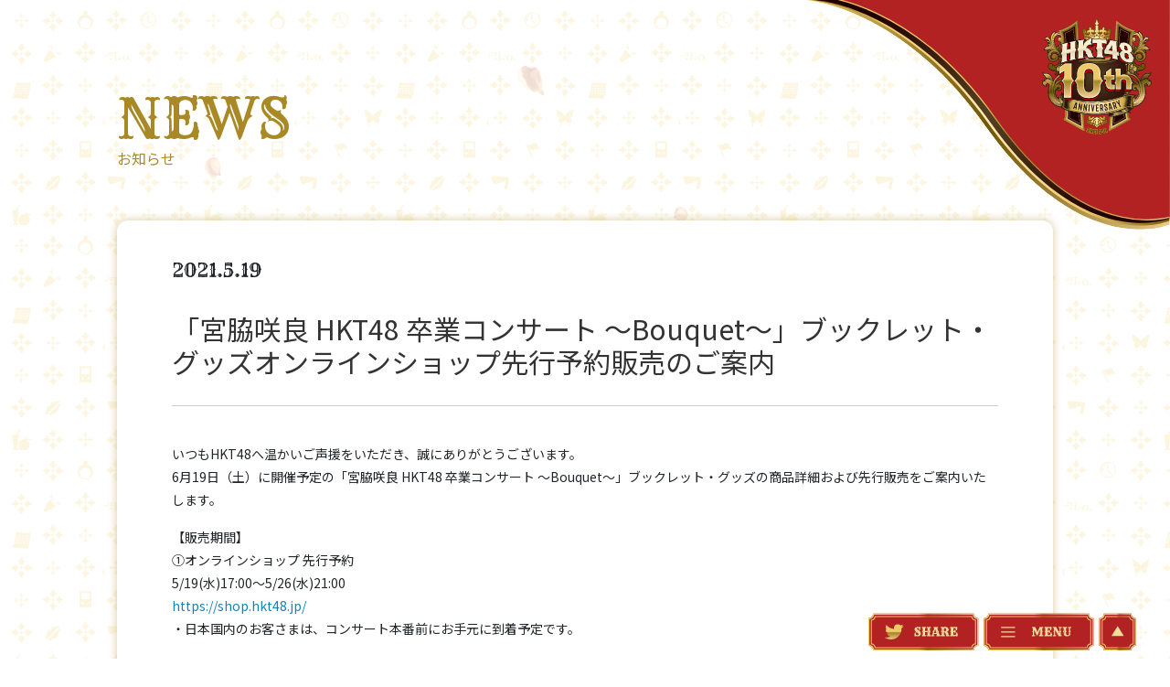

--- FILE ---
content_type: text/html; charset=UTF-8
request_url: https://hkt48-10th.com/news/%E3%80%8C%E5%AE%AE%E8%84%87%E5%92%B2%E8%89%AF-hkt48-%E5%8D%92%E6%A5%AD%E3%82%B3%E3%83%B3%E3%82%B5%E3%83%BC%E3%83%88-%EF%BD%9Ebouquet%EF%BD%9E%E3%80%8D%E3%83%96%E3%83%83%E3%82%AF%E3%83%AC%E3%83%83/
body_size: 8118
content:
<!DOCTYPE html>
<html lang="ja">
  <head>
    <meta charset="UTF-8">
    <meta name="viewport" content="width=device-width, initial-scale=1.0, minimum-scale=1.0, maximum-scale=1.0, user-scalable=no">
    <meta http-equiv="X-UA-Compatible" content="ie=edge">
    <meta name="format-detection" content="telephone=no">
    <title>  「宮脇咲良 HKT48 卒業コンサート ～Bouquet～」ブックレット・グッズオンラインショップ先行予約販売のご案内 | HKT48 10th Anniversary</title>
    <meta name="description" content="福岡・博多を拠点とするアイドルグループ HKT48の10th Anniversaryサイト">
    <meta property="og:site_name" content="HKT48 10th Anniversary">
    <meta property="og:title" content="  「宮脇咲良 HKT48 卒業コンサート ～Bouquet～」ブックレット・グッズオンラインショップ先行予約販売のご案内 | HKT48 10th Anniversary">
    <meta property="og:description" content="福岡・博多を拠点とするアイドルグループ HKT48の10th Anniversaryサイト">
    <meta property="og:type" content="website">
    <meta property="og:url" content="https://hkt48-10th.com/" />
        <meta property="og:image" content="https://hkt48-10th.com/hkt10th/assets/images/ogp.png" />
    <meta name="twitter:card" content="summary" />
    <meta name="twitter:site" content="HKT48 10th Anniversary" />
    <meta name="twitter:creator" content="" />
    <meta property="fb:app_id" content="">
    <link rel="icon" sizes="32x32" href="https://hkt48-10th.com/hkt10th/assets/images/favicon.png">
    <link rel="shortcut icon" href="https://hkt48-10th.com/hkt10th/assets/images/favicon.ico">
    <!-- Google Analytics -->
    <!-- <script>
    (function(i,s,o,g,r,a,m){i['GoogleAnalyticsObject']=r;i[r]=i[r]||function(){
    (i[r].q=i[r].q||[]).push(arguments)},i[r].l=1*new Date();a=s.createElement(o),
    m=s.getElementsByTagName(o)[0];a.async=1;a.src=g;m.parentNode.insertBefore(a,m)
    })(window,document,'script','https://www.google-analytics.com/analytics.js','ga');

    ga('create', '', 'auto');
    ga('send', 'pageview');
    </script> -->
    <!-- End Google Analytics -->
    <link rel="stylesheet" href="https://hkt48-10th.com/hkt10th/wp-content/themes/hkt10th/style.css">
    <link rel="apple-touch-icon-precomposed" href="https://hkt48-10th.com/hkt10th/assets/images/apple-touch-icon.png" type="image/png">
    <link rel="apple-touch-icon" href="https://hkt48-10th.com/hkt10th/assets/images/apple-touch-icon.png">
    <!-- Global site tag (gtag.js) - Google Analytics -->
    <meta name='robots' content='max-image-preview:large' />
<link rel="alternate" title="oEmbed (JSON)" type="application/json+oembed" href="https://hkt48-10th.com/wp-json/oembed/1.0/embed?url=https%3A%2F%2Fhkt48-10th.com%2Fnews%2F%25e3%2580%258c%25e5%25ae%25ae%25e8%2584%2587%25e5%2592%25b2%25e8%2589%25af-hkt48-%25e5%258d%2592%25e6%25a5%25ad%25e3%2582%25b3%25e3%2583%25b3%25e3%2582%25b5%25e3%2583%25bc%25e3%2583%2588-%25ef%25bd%259ebouquet%25ef%25bd%259e%25e3%2580%258d%25e3%2583%2596%25e3%2583%2583%25e3%2582%25af%25e3%2583%25ac%25e3%2583%2583%2F" />
<link rel="alternate" title="oEmbed (XML)" type="text/xml+oembed" href="https://hkt48-10th.com/wp-json/oembed/1.0/embed?url=https%3A%2F%2Fhkt48-10th.com%2Fnews%2F%25e3%2580%258c%25e5%25ae%25ae%25e8%2584%2587%25e5%2592%25b2%25e8%2589%25af-hkt48-%25e5%258d%2592%25e6%25a5%25ad%25e3%2582%25b3%25e3%2583%25b3%25e3%2582%25b5%25e3%2583%25bc%25e3%2583%2588-%25ef%25bd%259ebouquet%25ef%25bd%259e%25e3%2580%258d%25e3%2583%2596%25e3%2583%2583%25e3%2582%25af%25e3%2583%25ac%25e3%2583%2583%2F&#038;format=xml" />
<style id='wp-img-auto-sizes-contain-inline-css' type='text/css'>
img:is([sizes=auto i],[sizes^="auto," i]){contain-intrinsic-size:3000px 1500px}
/*# sourceURL=wp-img-auto-sizes-contain-inline-css */
</style>
<style id='wp-block-library-inline-css' type='text/css'>
:root{--wp-block-synced-color:#7a00df;--wp-block-synced-color--rgb:122,0,223;--wp-bound-block-color:var(--wp-block-synced-color);--wp-editor-canvas-background:#ddd;--wp-admin-theme-color:#007cba;--wp-admin-theme-color--rgb:0,124,186;--wp-admin-theme-color-darker-10:#006ba1;--wp-admin-theme-color-darker-10--rgb:0,107,160.5;--wp-admin-theme-color-darker-20:#005a87;--wp-admin-theme-color-darker-20--rgb:0,90,135;--wp-admin-border-width-focus:2px}@media (min-resolution:192dpi){:root{--wp-admin-border-width-focus:1.5px}}.wp-element-button{cursor:pointer}:root .has-very-light-gray-background-color{background-color:#eee}:root .has-very-dark-gray-background-color{background-color:#313131}:root .has-very-light-gray-color{color:#eee}:root .has-very-dark-gray-color{color:#313131}:root .has-vivid-green-cyan-to-vivid-cyan-blue-gradient-background{background:linear-gradient(135deg,#00d084,#0693e3)}:root .has-purple-crush-gradient-background{background:linear-gradient(135deg,#34e2e4,#4721fb 50%,#ab1dfe)}:root .has-hazy-dawn-gradient-background{background:linear-gradient(135deg,#faaca8,#dad0ec)}:root .has-subdued-olive-gradient-background{background:linear-gradient(135deg,#fafae1,#67a671)}:root .has-atomic-cream-gradient-background{background:linear-gradient(135deg,#fdd79a,#004a59)}:root .has-nightshade-gradient-background{background:linear-gradient(135deg,#330968,#31cdcf)}:root .has-midnight-gradient-background{background:linear-gradient(135deg,#020381,#2874fc)}:root{--wp--preset--font-size--normal:16px;--wp--preset--font-size--huge:42px}.has-regular-font-size{font-size:1em}.has-larger-font-size{font-size:2.625em}.has-normal-font-size{font-size:var(--wp--preset--font-size--normal)}.has-huge-font-size{font-size:var(--wp--preset--font-size--huge)}.has-text-align-center{text-align:center}.has-text-align-left{text-align:left}.has-text-align-right{text-align:right}.has-fit-text{white-space:nowrap!important}#end-resizable-editor-section{display:none}.aligncenter{clear:both}.items-justified-left{justify-content:flex-start}.items-justified-center{justify-content:center}.items-justified-right{justify-content:flex-end}.items-justified-space-between{justify-content:space-between}.screen-reader-text{border:0;clip-path:inset(50%);height:1px;margin:-1px;overflow:hidden;padding:0;position:absolute;width:1px;word-wrap:normal!important}.screen-reader-text:focus{background-color:#ddd;clip-path:none;color:#444;display:block;font-size:1em;height:auto;left:5px;line-height:normal;padding:15px 23px 14px;text-decoration:none;top:5px;width:auto;z-index:100000}html :where(.has-border-color){border-style:solid}html :where([style*=border-top-color]){border-top-style:solid}html :where([style*=border-right-color]){border-right-style:solid}html :where([style*=border-bottom-color]){border-bottom-style:solid}html :where([style*=border-left-color]){border-left-style:solid}html :where([style*=border-width]){border-style:solid}html :where([style*=border-top-width]){border-top-style:solid}html :where([style*=border-right-width]){border-right-style:solid}html :where([style*=border-bottom-width]){border-bottom-style:solid}html :where([style*=border-left-width]){border-left-style:solid}html :where(img[class*=wp-image-]){height:auto;max-width:100%}:where(figure){margin:0 0 1em}html :where(.is-position-sticky){--wp-admin--admin-bar--position-offset:var(--wp-admin--admin-bar--height,0px)}@media screen and (max-width:600px){html :where(.is-position-sticky){--wp-admin--admin-bar--position-offset:0px}}

/*# sourceURL=wp-block-library-inline-css */
</style><style id='global-styles-inline-css' type='text/css'>
:root{--wp--preset--aspect-ratio--square: 1;--wp--preset--aspect-ratio--4-3: 4/3;--wp--preset--aspect-ratio--3-4: 3/4;--wp--preset--aspect-ratio--3-2: 3/2;--wp--preset--aspect-ratio--2-3: 2/3;--wp--preset--aspect-ratio--16-9: 16/9;--wp--preset--aspect-ratio--9-16: 9/16;--wp--preset--color--black: #000000;--wp--preset--color--cyan-bluish-gray: #abb8c3;--wp--preset--color--white: #ffffff;--wp--preset--color--pale-pink: #f78da7;--wp--preset--color--vivid-red: #cf2e2e;--wp--preset--color--luminous-vivid-orange: #ff6900;--wp--preset--color--luminous-vivid-amber: #fcb900;--wp--preset--color--light-green-cyan: #7bdcb5;--wp--preset--color--vivid-green-cyan: #00d084;--wp--preset--color--pale-cyan-blue: #8ed1fc;--wp--preset--color--vivid-cyan-blue: #0693e3;--wp--preset--color--vivid-purple: #9b51e0;--wp--preset--gradient--vivid-cyan-blue-to-vivid-purple: linear-gradient(135deg,rgb(6,147,227) 0%,rgb(155,81,224) 100%);--wp--preset--gradient--light-green-cyan-to-vivid-green-cyan: linear-gradient(135deg,rgb(122,220,180) 0%,rgb(0,208,130) 100%);--wp--preset--gradient--luminous-vivid-amber-to-luminous-vivid-orange: linear-gradient(135deg,rgb(252,185,0) 0%,rgb(255,105,0) 100%);--wp--preset--gradient--luminous-vivid-orange-to-vivid-red: linear-gradient(135deg,rgb(255,105,0) 0%,rgb(207,46,46) 100%);--wp--preset--gradient--very-light-gray-to-cyan-bluish-gray: linear-gradient(135deg,rgb(238,238,238) 0%,rgb(169,184,195) 100%);--wp--preset--gradient--cool-to-warm-spectrum: linear-gradient(135deg,rgb(74,234,220) 0%,rgb(151,120,209) 20%,rgb(207,42,186) 40%,rgb(238,44,130) 60%,rgb(251,105,98) 80%,rgb(254,248,76) 100%);--wp--preset--gradient--blush-light-purple: linear-gradient(135deg,rgb(255,206,236) 0%,rgb(152,150,240) 100%);--wp--preset--gradient--blush-bordeaux: linear-gradient(135deg,rgb(254,205,165) 0%,rgb(254,45,45) 50%,rgb(107,0,62) 100%);--wp--preset--gradient--luminous-dusk: linear-gradient(135deg,rgb(255,203,112) 0%,rgb(199,81,192) 50%,rgb(65,88,208) 100%);--wp--preset--gradient--pale-ocean: linear-gradient(135deg,rgb(255,245,203) 0%,rgb(182,227,212) 50%,rgb(51,167,181) 100%);--wp--preset--gradient--electric-grass: linear-gradient(135deg,rgb(202,248,128) 0%,rgb(113,206,126) 100%);--wp--preset--gradient--midnight: linear-gradient(135deg,rgb(2,3,129) 0%,rgb(40,116,252) 100%);--wp--preset--font-size--small: 13px;--wp--preset--font-size--medium: 20px;--wp--preset--font-size--large: 36px;--wp--preset--font-size--x-large: 42px;--wp--preset--spacing--20: 0.44rem;--wp--preset--spacing--30: 0.67rem;--wp--preset--spacing--40: 1rem;--wp--preset--spacing--50: 1.5rem;--wp--preset--spacing--60: 2.25rem;--wp--preset--spacing--70: 3.38rem;--wp--preset--spacing--80: 5.06rem;--wp--preset--shadow--natural: 6px 6px 9px rgba(0, 0, 0, 0.2);--wp--preset--shadow--deep: 12px 12px 50px rgba(0, 0, 0, 0.4);--wp--preset--shadow--sharp: 6px 6px 0px rgba(0, 0, 0, 0.2);--wp--preset--shadow--outlined: 6px 6px 0px -3px rgb(255, 255, 255), 6px 6px rgb(0, 0, 0);--wp--preset--shadow--crisp: 6px 6px 0px rgb(0, 0, 0);}:where(.is-layout-flex){gap: 0.5em;}:where(.is-layout-grid){gap: 0.5em;}body .is-layout-flex{display: flex;}.is-layout-flex{flex-wrap: wrap;align-items: center;}.is-layout-flex > :is(*, div){margin: 0;}body .is-layout-grid{display: grid;}.is-layout-grid > :is(*, div){margin: 0;}:where(.wp-block-columns.is-layout-flex){gap: 2em;}:where(.wp-block-columns.is-layout-grid){gap: 2em;}:where(.wp-block-post-template.is-layout-flex){gap: 1.25em;}:where(.wp-block-post-template.is-layout-grid){gap: 1.25em;}.has-black-color{color: var(--wp--preset--color--black) !important;}.has-cyan-bluish-gray-color{color: var(--wp--preset--color--cyan-bluish-gray) !important;}.has-white-color{color: var(--wp--preset--color--white) !important;}.has-pale-pink-color{color: var(--wp--preset--color--pale-pink) !important;}.has-vivid-red-color{color: var(--wp--preset--color--vivid-red) !important;}.has-luminous-vivid-orange-color{color: var(--wp--preset--color--luminous-vivid-orange) !important;}.has-luminous-vivid-amber-color{color: var(--wp--preset--color--luminous-vivid-amber) !important;}.has-light-green-cyan-color{color: var(--wp--preset--color--light-green-cyan) !important;}.has-vivid-green-cyan-color{color: var(--wp--preset--color--vivid-green-cyan) !important;}.has-pale-cyan-blue-color{color: var(--wp--preset--color--pale-cyan-blue) !important;}.has-vivid-cyan-blue-color{color: var(--wp--preset--color--vivid-cyan-blue) !important;}.has-vivid-purple-color{color: var(--wp--preset--color--vivid-purple) !important;}.has-black-background-color{background-color: var(--wp--preset--color--black) !important;}.has-cyan-bluish-gray-background-color{background-color: var(--wp--preset--color--cyan-bluish-gray) !important;}.has-white-background-color{background-color: var(--wp--preset--color--white) !important;}.has-pale-pink-background-color{background-color: var(--wp--preset--color--pale-pink) !important;}.has-vivid-red-background-color{background-color: var(--wp--preset--color--vivid-red) !important;}.has-luminous-vivid-orange-background-color{background-color: var(--wp--preset--color--luminous-vivid-orange) !important;}.has-luminous-vivid-amber-background-color{background-color: var(--wp--preset--color--luminous-vivid-amber) !important;}.has-light-green-cyan-background-color{background-color: var(--wp--preset--color--light-green-cyan) !important;}.has-vivid-green-cyan-background-color{background-color: var(--wp--preset--color--vivid-green-cyan) !important;}.has-pale-cyan-blue-background-color{background-color: var(--wp--preset--color--pale-cyan-blue) !important;}.has-vivid-cyan-blue-background-color{background-color: var(--wp--preset--color--vivid-cyan-blue) !important;}.has-vivid-purple-background-color{background-color: var(--wp--preset--color--vivid-purple) !important;}.has-black-border-color{border-color: var(--wp--preset--color--black) !important;}.has-cyan-bluish-gray-border-color{border-color: var(--wp--preset--color--cyan-bluish-gray) !important;}.has-white-border-color{border-color: var(--wp--preset--color--white) !important;}.has-pale-pink-border-color{border-color: var(--wp--preset--color--pale-pink) !important;}.has-vivid-red-border-color{border-color: var(--wp--preset--color--vivid-red) !important;}.has-luminous-vivid-orange-border-color{border-color: var(--wp--preset--color--luminous-vivid-orange) !important;}.has-luminous-vivid-amber-border-color{border-color: var(--wp--preset--color--luminous-vivid-amber) !important;}.has-light-green-cyan-border-color{border-color: var(--wp--preset--color--light-green-cyan) !important;}.has-vivid-green-cyan-border-color{border-color: var(--wp--preset--color--vivid-green-cyan) !important;}.has-pale-cyan-blue-border-color{border-color: var(--wp--preset--color--pale-cyan-blue) !important;}.has-vivid-cyan-blue-border-color{border-color: var(--wp--preset--color--vivid-cyan-blue) !important;}.has-vivid-purple-border-color{border-color: var(--wp--preset--color--vivid-purple) !important;}.has-vivid-cyan-blue-to-vivid-purple-gradient-background{background: var(--wp--preset--gradient--vivid-cyan-blue-to-vivid-purple) !important;}.has-light-green-cyan-to-vivid-green-cyan-gradient-background{background: var(--wp--preset--gradient--light-green-cyan-to-vivid-green-cyan) !important;}.has-luminous-vivid-amber-to-luminous-vivid-orange-gradient-background{background: var(--wp--preset--gradient--luminous-vivid-amber-to-luminous-vivid-orange) !important;}.has-luminous-vivid-orange-to-vivid-red-gradient-background{background: var(--wp--preset--gradient--luminous-vivid-orange-to-vivid-red) !important;}.has-very-light-gray-to-cyan-bluish-gray-gradient-background{background: var(--wp--preset--gradient--very-light-gray-to-cyan-bluish-gray) !important;}.has-cool-to-warm-spectrum-gradient-background{background: var(--wp--preset--gradient--cool-to-warm-spectrum) !important;}.has-blush-light-purple-gradient-background{background: var(--wp--preset--gradient--blush-light-purple) !important;}.has-blush-bordeaux-gradient-background{background: var(--wp--preset--gradient--blush-bordeaux) !important;}.has-luminous-dusk-gradient-background{background: var(--wp--preset--gradient--luminous-dusk) !important;}.has-pale-ocean-gradient-background{background: var(--wp--preset--gradient--pale-ocean) !important;}.has-electric-grass-gradient-background{background: var(--wp--preset--gradient--electric-grass) !important;}.has-midnight-gradient-background{background: var(--wp--preset--gradient--midnight) !important;}.has-small-font-size{font-size: var(--wp--preset--font-size--small) !important;}.has-medium-font-size{font-size: var(--wp--preset--font-size--medium) !important;}.has-large-font-size{font-size: var(--wp--preset--font-size--large) !important;}.has-x-large-font-size{font-size: var(--wp--preset--font-size--x-large) !important;}
/*# sourceURL=global-styles-inline-css */
</style>

<style id='classic-theme-styles-inline-css' type='text/css'>
/*! This file is auto-generated */
.wp-block-button__link{color:#fff;background-color:#32373c;border-radius:9999px;box-shadow:none;text-decoration:none;padding:calc(.667em + 2px) calc(1.333em + 2px);font-size:1.125em}.wp-block-file__button{background:#32373c;color:#fff;text-decoration:none}
/*# sourceURL=/wp-includes/css/classic-themes.min.css */
</style>
<link rel='stylesheet' id='swiper-css' href='https://hkt48-10th.com/hkt10th/wp-content/themes/hkt10th/assets/css/swiper.min.css?ver=202020401' type='text/css' media='all' />
<link rel='stylesheet' id='magnificpopup-css' href='https://hkt48-10th.com/hkt10th/wp-content/themes/hkt10th/assets/css/magnific-popup.css?ver=202020401' type='text/css' media='all' />
<link rel='stylesheet' id='main-css' href='https://hkt48-10th.com/hkt10th/wp-content/themes/hkt10th/assets/css/style.min.css?ver=202020401' type='text/css' media='all' />
<link rel="canonical" href="https://hkt48-10th.com/news/%e3%80%8c%e5%ae%ae%e8%84%87%e5%92%b2%e8%89%af-hkt48-%e5%8d%92%e6%a5%ad%e3%82%b3%e3%83%b3%e3%82%b5%e3%83%bc%e3%83%88-%ef%bd%9ebouquet%ef%bd%9e%e3%80%8d%e3%83%96%e3%83%83%e3%82%af%e3%83%ac%e3%83%83/" />
  </head>
  <body class="wp-singular post-template-default single single-post postid-261 single-format-standard wp-theme-hkt10th">
  <header class="c-header js-header">
    <div class="c-header__inner">
      <h1 class="c-header__logo">
        <a href="https://hkt48-10th.com/">
          <img src="https://hkt48-10th.com/hkt10th/assets/images/logo.svg" class="img-fluid" alt="HKT48 10th Anniversary">
        </a>
      </h1>
    </div>
  </header>

<nav class="c-sideNav">
  <div class="c-sideNav__inner">
    <h1 class="c-sideNav__logo">
      <a href="https://hkt48-10th.com/">
        <img src="/hkt10th/assets/images/logo.svg" class="img-fluid" alt="HKT48 10th Anniversary">
      </a>
    </h1>
    <div class="c-sideNav__menu">
      <ul class="c-sideNavList list-unstyled">
        <li class="c-sideNavList__item">
          <a class="c-sideNavList__link" href="https://hkt48-10th.com/">
            TOP <span>トップページ</span>
          </a>
          <span class="c-sideNavList__vertical"></span>
        </li>
        <li class="c-sideNavList__item">
          <a class="c-sideNavList__link" href="https://hkt48-10th.com/category/event/">
            EVENT <span>イベント情報</span>
          </a>
        </li>
        <li class="c-sideNavList__item">
          <a class="c-sideNavList__link" href="https://hkt48-10th.com/category/news/">
            NEWS <span>お知らせ</span>
          </a>
          <span class="c-sideNavList__vertical"></span>
        </li>
        <li class="c-sideNavList__item">
          <a class="c-sideNavList__link" href="https://hkt48-10th.com/category/goods/">
            GOODS <span>グッズ情報</span>
          </a>
        </li>
        <li class="c-sideNavList__item">
          <a class="c-sideNavList__link" href="https://hkt48-10th.com/history/">
            HISTORY <span>HKT48の歴史</span>
          </a>
        </li>
        <li class="c-sideNavList__item">
                              <a class="c-sideNavList__link" href="https://hkt48-10th.com/category/10thcontents">
            10th Contents <span>10周年特別企画</span>          </a>
        </li>
              </ul>
      <div class="c-sideNav__bottom">
        <ul class="c-sideNavSnsList list-unstyled">
          <li class="c-sideNavSnsList__item"><a href="https://twitter.com/hkt48_official_" class="c-sideNavSnsList__link" target="_blank"><img src="https://hkt48-10th.com/hkt10th/assets/images/icon-twitter.svg" alt="Twitter" class="c-sideNavSnsList__icon"></a></li>
          <li class="c-sideNavSnsList__item"><a href="https://www.instagram.com/official_hkt48/" class="c-sideNavSnsList__link" target="_blank"><img src="https://hkt48-10th.com/hkt10th/assets/images/icon-instagram.svg" alt="Instagram" class="c-sideNavSnsList__icon"></a></li>
          <li class="c-sideNavSnsList__item"><a href="https://www.youtube.com/channel/UCPQ0GEWwLaam1lTX9P-CgGA" class="c-sideNavSnsList__link" target="_blank"><img src="https://hkt48-10th.com/hkt10th/assets/images/icon-youtube.svg" alt="Youtube" class="c-sideNavSnsList__icon"></a></li>
          <li class="c-sideNavSnsList__item"><a href="https://www.tiktok.com/@hkt48official?" class="c-sideNavSnsList__link" target="_blank"><img src="https://hkt48-10th.com/hkt10th/assets/images/icon-tiktok.svg" alt="Tiktok" class="c-sideNavSnsList__icon"></a></li>
        </ul>
        <div class="c-sideNav__close">
          <a class="c-sideNav__closeBtn js-menuBtn" href="javascript: void(0);">
            <img src="https://hkt48-10th.com/hkt10th/assets/images/nav-btn-close.svg">          </a>
        </div>
      </div>
    </div>
  </div>
</nav>
<nav class="c-headerMenu" id="headerMenu">
  <div class="c-headerMenu__inner">
    <div class="c-headerMenu__btn d-flex">
      <a class="c-headerMenu__sns" href="http://twitter.com/share?url=https://hkt48-10th.com/&text=HKT48 10th Anniversary&hashtags=HKT10thAnniversary" target="_blank"><img src="https://hkt48-10th.com/hkt10th/assets/images/nav-btn-01.png"></a>
    </div>
    <div class="c-headerMenu__btn">
      <a class="c-headerMenu__menuBtn js-menuBtn" href="javascript: void(0);">
        <img src="https://hkt48-10th.com/hkt10th/assets/images/nav-btn-02.png">      </a>
    </div>
    <div class="c-headerMenu__btn"><a class="c-headerMenu__pageTop js-pageTopLink" href="#"><img src="https://hkt48-10th.com/hkt10th/assets/images/nav-btn-03.png"></a></div>
  </div>
</nav>
  <main class="c-main-container">
    <div class="c-sectionContainer">
      <div class="c-sectionContainer__inner">
                                                <div class="c-sectionContainer__title--header">
            NEWS                          <small class="c-sectionContainer__subTitle">お知らせ</small>
                      </div>
          <div class="c-singlePost">
            <div class="c-singlePost__meta">
              <time class="info-time" datetime="2021-5-19">2021.5.19</time>
            </div>
                        <h2 class="c-singlePost__title">「宮脇咲良 HKT48 卒業コンサート ～Bouquet～」ブックレット・グッズオンラインショップ先行予約販売のご案内</h2>
                        <div class="c-singlePost__body">
              <p>いつもHKT48へ温かいご声援をいただき、誠にありがとうございます。<br />
6月19日（土）に開催予定の「宮脇咲良 HKT48 卒業コンサート ～Bouquet～」ブックレット・グッズの商品詳細および先行販売をご案内いたします。</p>
<p>【販売期間】<br />
①オンラインショップ 先行予約<br />
5/19(水)17:00～5/26(水)21:00<br />
<a href="https://shop.hkt48.jp/">https://shop.hkt48.jp/</a><br />
・日本国内のお客さまは、コンサート本番前にお手元に到着予定です。</p>
<p>②オンラインショップ 通常販売 Vol.1<br />
5/27(木) 10:00～<br />
<a href="https://shop.hkt48.jp/">https://shop.hkt48.jp/</a><br />
・売り切れ次第終了となります。</p>
<p>③イベント会場 現地販売<br />
・詳細は後日発表いたします。</p>
<p>④オンラインショップ 事後販売<br />
・詳細は後日発表いたします。</p>
<p>※表記はすべて日本時間となります。<br />
※発送/到着目安は、あくまで予定であり日時を保証するものではありません。<br />
※到着タイミングは、ご希望の発送地域や運送状況などの事情のため、お客さまによって異なる可能性がございます。</p>
<p>&nbsp;</p>
<p><img fetchpriority="high" decoding="async" class="aligncenter wp-image-262 size-large" src="https://hkt48-10th.com/hkt10th/wp-content/uploads/2021/05/グッズ告知_0518@4x-50-403x1024.jpg" alt="" width="403" height="1024" srcset="https://hkt48-10th.com/hkt10th/wp-content/uploads/2021/05/グッズ告知_0518@4x-50-403x1024.jpg 403w, https://hkt48-10th.com/hkt10th/wp-content/uploads/2021/05/グッズ告知_0518@4x-50-118x300.jpg 118w, https://hkt48-10th.com/hkt10th/wp-content/uploads/2021/05/グッズ告知_0518@4x-50-768x1952.jpg 768w, https://hkt48-10th.com/hkt10th/wp-content/uploads/2021/05/グッズ告知_0518@4x-50-604x1536.jpg 604w, https://hkt48-10th.com/hkt10th/wp-content/uploads/2021/05/グッズ告知_0518@4x-50-806x2048.jpg 806w, https://hkt48-10th.com/hkt10th/wp-content/uploads/2021/05/グッズ告知_0518@4x-50-scaled.jpg 1007w" sizes="(max-width: 403px) 100vw, 403px" /></p>
<p>※上記価格は全て税込表記となります。</p>
<p>&#8212;&#8211;</p>
<p>Announcement of “Sakura Miyawaki HKT48 Graduation Concert ~Bouquet~” Booklet and Goods Online Shop Pre-Order</p>
<p>Thank you for your continued support of HKT48.<br />
We are happy to announce the start of pre-order for “Sakura Miyawaki HKT48 Graduation Concert ～Bouquet～” booklet and goods.<br />
Details are as below.</p>
<p>【Sales Period】<br />
①Online Shop Pre-Order<br />
Wednesday, May 19<sup>th</sup> 5pm~Wednesday, May 26<sup>th</sup> 9pm<br />
https://shop.hkt48.jp/<br />
・For customers in Japan, the goods are planned to arrive before the concert.<br />
・Limited quantity, will stop as soon as sold out</p>
<p>②Online Shop Normal Sales Vol.1<br />
Thursday, May 27<sup>th</sup> 10am~<br />
https://shop.hkt48.jp/<br />
・Limited quantity, will stop as soon as sold out</p>
<p>③Event Venue Sales<br />
・Details will be announced soon</p>
<p>④Online Shop After Sales<br />
・Details will be announced soon</p>
<p>※All dates and times are JST(Japan Standard Time)<br />
※Estimated shipping/arrival dates are plans and is not guaranteed.<br />
※Arrival dates can alter due to shipment status of your requested shipping area.<br />
※The above prices are all tax included.</p>
            </div>
                      </div>
              </div>
    </div>
  </main>
    <footer class="l-footer" id="footer">
      <picture>
        <source srcset="/hkt10th/assets/images/bg-pattern-wavyline-upper-red-02.svg" media="(max-width: 992px)">
        <img src="https://hkt48-10th.com/hkt10th/assets/images/bg-pattern-wavyline-upper-red.svg" alt="" class="l-footer__wavyLineUpper">      </picture>
      <div class="l-footer__inner">
        <div class="l-footer__logo">
          <figure class="l-footer__logoImage"><a href="https://hkt48-10th.com/"><img src="https://hkt48-10th.com/hkt10th/assets/images/logo.svg" alt="HKT48 10th Anniversary" class="l-footerLogo__img"></a></figure>
        </div>
      </div>
      <div class="l-footer__bottomArea">
        <ul class="list-unstyled l-footerSNSList">
          <li class="l-footerSNSList__item"><a href="https://twitter.com/hkt48_official_" class="l-footerSNSList__link" target="_blank"><img src="https://hkt48-10th.com/hkt10th/assets/images/icon-twitter.svg" alt="Twitter" class="l-footerSNSList__icon"></a></li>
          <li class="l-footerSNSList__item"><a href="https://www.instagram.com/official_hkt48/" class="l-footerSNSList__link" target="_blank"><img src="https://hkt48-10th.com/hkt10th/assets/images/icon-instagram.svg" alt="Instagram" class="l-footerSNSList__icon"></a></li>
          <li class="l-footerSNSList__item"><a href="https://www.youtube.com/channel/UCPQ0GEWwLaam1lTX9P-CgGA" class="l-footerSNSList__link" target="_blank"><img src="https://hkt48-10th.com/hkt10th/assets/images/icon-youtube.svg" alt="Youtube" class="l-footerSNSList__icon"></a></li>
          <li class="l-footerSNSList__item"><a href="https://www.tiktok.com/@hkt48official?" class="l-footerSNSList__link" target="_blank"><img src="https://hkt48-10th.com/hkt10th/assets/images/icon-tiktok.svg" alt="Tiktok" class="l-footerSNSList__icon"></a></li>
        </ul>
        <div class="l-footerCopyright">
          <p class="l-footerCopyright__info">&copy;Copyright. Mercury. All rights reserved.</p>
        </div>
      </div>
    </footer>
    <script type="speculationrules">
{"prefetch":[{"source":"document","where":{"and":[{"href_matches":"/*"},{"not":{"href_matches":["/hkt10th/wp-*.php","/hkt10th/wp-admin/*","/hkt10th/wp-content/uploads/*","/hkt10th/wp-content/*","/hkt10th/wp-content/plugins/*","/hkt10th/wp-content/themes/hkt10th/*","/*\\?(.+)"]}},{"not":{"selector_matches":"a[rel~=\"nofollow\"]"}},{"not":{"selector_matches":".no-prefetch, .no-prefetch a"}}]},"eagerness":"conservative"}]}
</script>
<script type="text/javascript" src="https://hkt48-10th.com/hkt10th/wp-content/themes/hkt10th/assets/js/jquery-3.4.1.min.js?ver=202020401" id="jquery-me-js"></script>
<script type="text/javascript" src="https://hkt48-10th.com/hkt10th/wp-content/themes/hkt10th/assets/js/footerFixed.js?ver=202020401" id="footer-fix-js"></script>
<script type="text/javascript" src="https://hkt48-10th.com/hkt10th/wp-content/themes/hkt10th/assets/js/swiper.min.js?ver=202020401" id="swiper-js"></script>
<script type="text/javascript" src="https://hkt48-10th.com/hkt10th/wp-content/themes/hkt10th/assets/js/snowfall.jquery.js?ver=202020401" id="snow-js"></script>
<script type="text/javascript" src="https://hkt48-10th.com/hkt10th/wp-content/themes/hkt10th/assets/js/jquery.magnific-popup.min.js?ver=202020401" id="magnificpopup-js"></script>
<script type="text/javascript" src="https://hkt48-10th.com/hkt10th/wp-content/themes/hkt10th/assets/js/app.js?ver=202020401" id="application-js"></script>
    <div id="fb-root"></div>
    <script async defer crossorigin="anonymous" src="https://connect.facebook.net/ja_JP/sdk.js#xfbml=1&version=v5.0&appId=342144539317301&autoLogAppEvents=1"></script>
    <script src="https://kit.fontawesome.com/5c3b094842.js" crossorigin="anonymous"></script>
    <script src="https://cdnjs.cloudflare.com/ajax/libs/popper.js/1.14.7/umd/popper.min.js" integrity="sha384-UO2eT0CpHqdSJQ6hJty5KVphtPhzWj9WO1clHTMGa3JDZwrnQq4sF86dIHNDz0W1" crossorigin="anonymous"></script>
    <script src="https://stackpath.bootstrapcdn.com/bootstrap/4.3.1/js/bootstrap.min.js" integrity="sha384-JjSmVgyd0p3pXB1rRibZUAYoIIy6OrQ6VrjIEaFf/nJGzIxFDsf4x0xIM+B07jRM" crossorigin="anonymous"></script>
  </body>
</html>


--- FILE ---
content_type: text/css
request_url: https://hkt48-10th.com/hkt10th/wp-content/themes/hkt10th/style.css
body_size: -17
content:
/*
Theme Name: HKT 10th Anniversary
Theme URI:
Version: 1.0
Author: ttr1563
Author URI:
*/


--- FILE ---
content_type: text/css
request_url: https://hkt48-10th.com/hkt10th/wp-content/themes/hkt10th/assets/css/style.min.css?ver=202020401
body_size: 39711
content:
@charset "UTF-8";@import url(https://fonts.googleapis.com/css2?family=Noto+Sans+JP:wght@400;700&family=Noto+Serif+JP:wght@400;700&family=Rye&display=swap);a,abbr,acronym,address,applet,article,aside,audio,b,big,blockquote,body,canvas,caption,center,cite,code,dd,del,details,dfn,div,dl,dt,em,embed,fieldset,figcaption,figure,footer,form,h1,h2,h3,h4,h5,h6,header,hgroup,html,i,iframe,img,ins,kbd,label,legend,li,mark,menu,nav,object,ol,output,p,pre,q,ruby,s,samp,section,small,span,strike,strong,sub,summary,sup,table,tbody,td,tfoot,th,thead,time,tr,tt,u,ul,var,video{margin:0;padding:0;border:0;font-size:100%;font:inherit;vertical-align:baseline}article,aside,details,figcaption,figure,footer,header,hgroup,menu,nav,section{display:block}body{line-height:1}ol,ul{list-style:none}blockquote,q{quotes:none}blockquote:after,blockquote:before{content:'';content:none}q:after,q:before{content:'';content:none}table{border-collapse:collapse;border-spacing:0}iframe{max-width:100%}/*!
 * Bootstrap v4.3.1 (https://getbootstrap.com/)
 * Copyright 2011-2019 The Bootstrap Authors
 * Copyright 2011-2019 Twitter, Inc.
 * Licensed under MIT (https://github.com/twbs/bootstrap/blob/master/LICENSE)
 */:root{--blue:#0C85B9;--indigo:#6610f2;--purple:#6f42c1;--pink:#FFE4E4;--red:#F00000;--orange:#fd7e14;--yellow:#a98925;--green:#28a745;--teal:#20c997;--cyan:#17a2b8;--white:#FFF;--gray:#6c757d;--gray-dark:#343a40;--primary:#0C85B9;--secondary:#6c757d;--success:#28a745;--info:#17a2b8;--warning:#a98925;--danger:#F00000;--light:#f8f9fa;--dark:#343a40;--breakpoint-xs:0;--breakpoint-sm:576px;--breakpoint-md:768px;--breakpoint-lg:992px;--breakpoint-xl:1200px;--font-family-sans-serif:-apple-system,BlinkMacSystemFont,"Segoe UI",Roboto,"Helvetica Neue",Arial,"Noto Sans",sans-serif,"Apple Color Emoji","Segoe UI Emoji","Segoe UI Symbol","Noto Color Emoji";--font-family-monospace:SFMono-Regular,Menlo,Monaco,Consolas,"Liberation Mono","Courier New",monospace}*,::after,::before{-webkit-box-sizing:border-box;box-sizing:border-box}html{font-family:sans-serif;line-height:1.15;-webkit-text-size-adjust:100%;-webkit-tap-highlight-color:rgba(51,51,51,0)}article,aside,figcaption,figure,footer,header,hgroup,main,nav,section{display:block}body{margin:0;font-family:"ヒラギノ角ゴシック Pro","Hiragino Kaku Gothic Pro","Noto Sans JP","游ゴシック体","Yu Gothic",Osaka,"ＭＳ Ｐゴシック","MS PGothic",sans-serif;font-size:1rem;font-weight:400;line-height:1.5;color:#212529;text-align:left;background-color:#fff}[tabindex="-1"]:focus{outline:0!important}hr{-webkit-box-sizing:content-box;box-sizing:content-box;height:0;overflow:visible}h1,h2,h3,h4,h5,h6{margin-top:0;margin-bottom:.5rem}p{margin-top:0;margin-bottom:1rem}abbr[data-original-title],abbr[title]{text-decoration:underline;-webkit-text-decoration:underline dotted;text-decoration:underline dotted;cursor:help;border-bottom:0;-webkit-text-decoration-skip-ink:none;text-decoration-skip-ink:none}address{margin-bottom:1rem;font-style:normal;line-height:inherit}dl,ol,ul{margin-top:0;margin-bottom:1rem}ol ol,ol ul,ul ol,ul ul{margin-bottom:0}dt{font-weight:700}dd{margin-bottom:.5rem;margin-left:0}blockquote{margin:0 0 1rem}b,strong{font-weight:bolder}small{font-size:80%}sub,sup{position:relative;font-size:75%;line-height:0;vertical-align:baseline}sub{bottom:-.25em}sup{top:-.5em}a{color:#0c85b9;text-decoration:none;background-color:transparent}a:hover{color:#075171;text-decoration:underline}a:not([href]):not([tabindex]){color:inherit;text-decoration:none}a:not([href]):not([tabindex]):focus,a:not([href]):not([tabindex]):hover{color:inherit;text-decoration:none}a:not([href]):not([tabindex]):focus{outline:0}code,kbd,pre,samp{font-family:SFMono-Regular,Menlo,Monaco,Consolas,"Liberation Mono","Courier New",monospace;font-size:1em}pre{margin-top:0;margin-bottom:1rem;overflow:auto}figure{margin:0 0 1rem}img{vertical-align:middle;border-style:none}svg{overflow:hidden;vertical-align:middle}table{border-collapse:collapse}caption{padding-top:.75rem;padding-bottom:.75rem;color:#6c757d;text-align:left;caption-side:bottom}th{text-align:inherit}label{display:inline-block;margin-bottom:.5rem}button{border-radius:0}button:focus{outline:1px dotted;outline:5px auto -webkit-focus-ring-color}button,input,optgroup,select,textarea{margin:0;font-family:inherit;font-size:inherit;line-height:inherit}button,input{overflow:visible}button,select{text-transform:none}select{word-wrap:normal}[type=button],[type=reset],[type=submit],button{-webkit-appearance:button}[type=button]:not(:disabled),[type=reset]:not(:disabled),[type=submit]:not(:disabled),button:not(:disabled){cursor:pointer}[type=button]::-moz-focus-inner,[type=reset]::-moz-focus-inner,[type=submit]::-moz-focus-inner,button::-moz-focus-inner{padding:0;border-style:none}input[type=checkbox],input[type=radio]{-webkit-box-sizing:border-box;box-sizing:border-box;padding:0}input[type=date],input[type=datetime-local],input[type=month],input[type=time]{-webkit-appearance:listbox}textarea{overflow:auto;resize:vertical}fieldset{min-width:0;padding:0;margin:0;border:0}legend{display:block;width:100%;max-width:100%;padding:0;margin-bottom:.5rem;font-size:1.5rem;line-height:inherit;color:inherit;white-space:normal}progress{vertical-align:baseline}[type=number]::-webkit-inner-spin-button,[type=number]::-webkit-outer-spin-button{height:auto}[type=search]{outline-offset:-2px;-webkit-appearance:none}[type=search]::-webkit-search-decoration{-webkit-appearance:none}::-webkit-file-upload-button{font:inherit;-webkit-appearance:button}output{display:inline-block}summary{display:list-item;cursor:pointer}template{display:none}[hidden]{display:none!important}.h1,.h2,.h3,.h4,.h5,.h6,h1,h2,h3,h4,h5,h6{margin-bottom:.5rem;font-weight:500;line-height:1.2}.h1,h1{font-size:2.5rem}.h2,h2{font-size:2rem}.h3,h3{font-size:1.75rem}.h4,h4{font-size:1.5rem}.h5,h5{font-size:1.25rem}.h6,h6{font-size:1rem}.lead{font-size:1.25rem;font-weight:300}.display-1{font-size:6rem;font-weight:300;line-height:1.2}.display-2{font-size:5.5rem;font-weight:300;line-height:1.2}.display-3{font-size:4.5rem;font-weight:300;line-height:1.2}.display-4{font-size:3.5rem;font-weight:300;line-height:1.2}hr{margin-top:1rem;margin-bottom:1rem;border:0;border-top:1px solid rgba(51,51,51,.1)}.small,small{font-size:80%;font-weight:400}.mark,mark{padding:.2em;background-color:#fcf8e3}.list-unstyled{padding-left:0;list-style:none}.list-inline{padding-left:0;list-style:none}.list-inline-item{display:inline-block}.list-inline-item:not(:last-child){margin-right:.5rem}.initialism{font-size:90%;text-transform:uppercase}.blockquote{margin-bottom:1rem;font-size:1.25rem}.blockquote-footer{display:block;font-size:80%;color:#6c757d}.blockquote-footer::before{content:"\2014\00A0"}.img-fluid{max-width:100%;height:auto}.img-thumbnail{padding:.25rem;background-color:#fff;border:1px solid #dee2e6;border-radius:.25rem;max-width:100%;height:auto}.figure{display:inline-block}.figure-img{margin-bottom:.5rem;line-height:1}.figure-caption{font-size:90%;color:#6c757d}code{font-size:87.5%;color:#ffe4e4;word-break:break-word}a>code{color:inherit}kbd{padding:.2rem .4rem;font-size:87.5%;color:#fff;background-color:#212529;border-radius:.2rem}kbd kbd{padding:0;font-size:100%;font-weight:700}pre{display:block;font-size:87.5%;color:#212529}pre code{font-size:inherit;color:inherit;word-break:normal}.pre-scrollable{max-height:340px;overflow-y:scroll}.container{width:100%;padding-right:8px;padding-left:8px;margin-right:auto;margin-left:auto}@media (min-width:576px){.container{max-width:540px}}@media (min-width:768px){.container{max-width:720px}}@media (min-width:992px){.container{max-width:960px}}@media (min-width:1200px){.container{max-width:1140px}}.container-fluid{width:100%;padding-right:8px;padding-left:8px;margin-right:auto;margin-left:auto}.row{display:-webkit-box;display:-ms-flexbox;display:flex;-ms-flex-wrap:wrap;flex-wrap:wrap;margin-right:-8px;margin-left:-8px}.no-gutters{margin-right:0;margin-left:0}.no-gutters>.col,.no-gutters>[class*=col-]{padding-right:0;padding-left:0}.col,.col-1,.col-10,.col-11,.col-12,.col-2,.col-3,.col-4,.col-5,.col-6,.col-7,.col-8,.col-9,.col-auto,.col-lg,.col-lg-1,.col-lg-10,.col-lg-11,.col-lg-12,.col-lg-2,.col-lg-3,.col-lg-4,.col-lg-5,.col-lg-6,.col-lg-7,.col-lg-8,.col-lg-9,.col-lg-auto,.col-md,.col-md-1,.col-md-10,.col-md-11,.col-md-12,.col-md-2,.col-md-3,.col-md-4,.col-md-5,.col-md-6,.col-md-7,.col-md-8,.col-md-9,.col-md-auto,.col-sm,.col-sm-1,.col-sm-10,.col-sm-11,.col-sm-12,.col-sm-2,.col-sm-3,.col-sm-4,.col-sm-5,.col-sm-6,.col-sm-7,.col-sm-8,.col-sm-9,.col-sm-auto,.col-xl,.col-xl-1,.col-xl-10,.col-xl-11,.col-xl-12,.col-xl-2,.col-xl-3,.col-xl-4,.col-xl-5,.col-xl-6,.col-xl-7,.col-xl-8,.col-xl-9,.col-xl-auto{position:relative;width:100%;padding-right:8px;padding-left:8px}.col{-ms-flex-preferred-size:0;flex-basis:0;-webkit-box-flex:1;-ms-flex-positive:1;flex-grow:1;max-width:100%}.col-auto{-webkit-box-flex:0;-ms-flex:0 0 auto;flex:0 0 auto;width:auto;max-width:100%}.col-1{-webkit-box-flex:0;-ms-flex:0 0 8.33333%;flex:0 0 8.33333%;max-width:8.33333%}.col-2{-webkit-box-flex:0;-ms-flex:0 0 16.66667%;flex:0 0 16.66667%;max-width:16.66667%}.col-3{-webkit-box-flex:0;-ms-flex:0 0 25%;flex:0 0 25%;max-width:25%}.col-4{-webkit-box-flex:0;-ms-flex:0 0 33.33333%;flex:0 0 33.33333%;max-width:33.33333%}.col-5{-webkit-box-flex:0;-ms-flex:0 0 41.66667%;flex:0 0 41.66667%;max-width:41.66667%}.col-6{-webkit-box-flex:0;-ms-flex:0 0 50%;flex:0 0 50%;max-width:50%}.col-7{-webkit-box-flex:0;-ms-flex:0 0 58.33333%;flex:0 0 58.33333%;max-width:58.33333%}.col-8{-webkit-box-flex:0;-ms-flex:0 0 66.66667%;flex:0 0 66.66667%;max-width:66.66667%}.col-9{-webkit-box-flex:0;-ms-flex:0 0 75%;flex:0 0 75%;max-width:75%}.col-10{-webkit-box-flex:0;-ms-flex:0 0 83.33333%;flex:0 0 83.33333%;max-width:83.33333%}.col-11{-webkit-box-flex:0;-ms-flex:0 0 91.66667%;flex:0 0 91.66667%;max-width:91.66667%}.col-12{-webkit-box-flex:0;-ms-flex:0 0 100%;flex:0 0 100%;max-width:100%}.order-first{-webkit-box-ordinal-group:0;-ms-flex-order:-1;order:-1}.order-last{-webkit-box-ordinal-group:14;-ms-flex-order:13;order:13}.order-0{-webkit-box-ordinal-group:1;-ms-flex-order:0;order:0}.order-1{-webkit-box-ordinal-group:2;-ms-flex-order:1;order:1}.order-2{-webkit-box-ordinal-group:3;-ms-flex-order:2;order:2}.order-3{-webkit-box-ordinal-group:4;-ms-flex-order:3;order:3}.order-4{-webkit-box-ordinal-group:5;-ms-flex-order:4;order:4}.order-5{-webkit-box-ordinal-group:6;-ms-flex-order:5;order:5}.order-6{-webkit-box-ordinal-group:7;-ms-flex-order:6;order:6}.order-7{-webkit-box-ordinal-group:8;-ms-flex-order:7;order:7}.order-8{-webkit-box-ordinal-group:9;-ms-flex-order:8;order:8}.order-9{-webkit-box-ordinal-group:10;-ms-flex-order:9;order:9}.order-10{-webkit-box-ordinal-group:11;-ms-flex-order:10;order:10}.order-11{-webkit-box-ordinal-group:12;-ms-flex-order:11;order:11}.order-12{-webkit-box-ordinal-group:13;-ms-flex-order:12;order:12}.offset-1{margin-left:8.33333%}.offset-2{margin-left:16.66667%}.offset-3{margin-left:25%}.offset-4{margin-left:33.33333%}.offset-5{margin-left:41.66667%}.offset-6{margin-left:50%}.offset-7{margin-left:58.33333%}.offset-8{margin-left:66.66667%}.offset-9{margin-left:75%}.offset-10{margin-left:83.33333%}.offset-11{margin-left:91.66667%}@media (min-width:576px){.col-sm{-ms-flex-preferred-size:0;flex-basis:0;-webkit-box-flex:1;-ms-flex-positive:1;flex-grow:1;max-width:100%}.col-sm-auto{-webkit-box-flex:0;-ms-flex:0 0 auto;flex:0 0 auto;width:auto;max-width:100%}.col-sm-1{-webkit-box-flex:0;-ms-flex:0 0 8.33333%;flex:0 0 8.33333%;max-width:8.33333%}.col-sm-2{-webkit-box-flex:0;-ms-flex:0 0 16.66667%;flex:0 0 16.66667%;max-width:16.66667%}.col-sm-3{-webkit-box-flex:0;-ms-flex:0 0 25%;flex:0 0 25%;max-width:25%}.col-sm-4{-webkit-box-flex:0;-ms-flex:0 0 33.33333%;flex:0 0 33.33333%;max-width:33.33333%}.col-sm-5{-webkit-box-flex:0;-ms-flex:0 0 41.66667%;flex:0 0 41.66667%;max-width:41.66667%}.col-sm-6{-webkit-box-flex:0;-ms-flex:0 0 50%;flex:0 0 50%;max-width:50%}.col-sm-7{-webkit-box-flex:0;-ms-flex:0 0 58.33333%;flex:0 0 58.33333%;max-width:58.33333%}.col-sm-8{-webkit-box-flex:0;-ms-flex:0 0 66.66667%;flex:0 0 66.66667%;max-width:66.66667%}.col-sm-9{-webkit-box-flex:0;-ms-flex:0 0 75%;flex:0 0 75%;max-width:75%}.col-sm-10{-webkit-box-flex:0;-ms-flex:0 0 83.33333%;flex:0 0 83.33333%;max-width:83.33333%}.col-sm-11{-webkit-box-flex:0;-ms-flex:0 0 91.66667%;flex:0 0 91.66667%;max-width:91.66667%}.col-sm-12{-webkit-box-flex:0;-ms-flex:0 0 100%;flex:0 0 100%;max-width:100%}.order-sm-first{-webkit-box-ordinal-group:0;-ms-flex-order:-1;order:-1}.order-sm-last{-webkit-box-ordinal-group:14;-ms-flex-order:13;order:13}.order-sm-0{-webkit-box-ordinal-group:1;-ms-flex-order:0;order:0}.order-sm-1{-webkit-box-ordinal-group:2;-ms-flex-order:1;order:1}.order-sm-2{-webkit-box-ordinal-group:3;-ms-flex-order:2;order:2}.order-sm-3{-webkit-box-ordinal-group:4;-ms-flex-order:3;order:3}.order-sm-4{-webkit-box-ordinal-group:5;-ms-flex-order:4;order:4}.order-sm-5{-webkit-box-ordinal-group:6;-ms-flex-order:5;order:5}.order-sm-6{-webkit-box-ordinal-group:7;-ms-flex-order:6;order:6}.order-sm-7{-webkit-box-ordinal-group:8;-ms-flex-order:7;order:7}.order-sm-8{-webkit-box-ordinal-group:9;-ms-flex-order:8;order:8}.order-sm-9{-webkit-box-ordinal-group:10;-ms-flex-order:9;order:9}.order-sm-10{-webkit-box-ordinal-group:11;-ms-flex-order:10;order:10}.order-sm-11{-webkit-box-ordinal-group:12;-ms-flex-order:11;order:11}.order-sm-12{-webkit-box-ordinal-group:13;-ms-flex-order:12;order:12}.offset-sm-0{margin-left:0}.offset-sm-1{margin-left:8.33333%}.offset-sm-2{margin-left:16.66667%}.offset-sm-3{margin-left:25%}.offset-sm-4{margin-left:33.33333%}.offset-sm-5{margin-left:41.66667%}.offset-sm-6{margin-left:50%}.offset-sm-7{margin-left:58.33333%}.offset-sm-8{margin-left:66.66667%}.offset-sm-9{margin-left:75%}.offset-sm-10{margin-left:83.33333%}.offset-sm-11{margin-left:91.66667%}}@media (min-width:768px){.col-md{-ms-flex-preferred-size:0;flex-basis:0;-webkit-box-flex:1;-ms-flex-positive:1;flex-grow:1;max-width:100%}.col-md-auto{-webkit-box-flex:0;-ms-flex:0 0 auto;flex:0 0 auto;width:auto;max-width:100%}.col-md-1{-webkit-box-flex:0;-ms-flex:0 0 8.33333%;flex:0 0 8.33333%;max-width:8.33333%}.col-md-2{-webkit-box-flex:0;-ms-flex:0 0 16.66667%;flex:0 0 16.66667%;max-width:16.66667%}.col-md-3{-webkit-box-flex:0;-ms-flex:0 0 25%;flex:0 0 25%;max-width:25%}.col-md-4{-webkit-box-flex:0;-ms-flex:0 0 33.33333%;flex:0 0 33.33333%;max-width:33.33333%}.col-md-5{-webkit-box-flex:0;-ms-flex:0 0 41.66667%;flex:0 0 41.66667%;max-width:41.66667%}.col-md-6{-webkit-box-flex:0;-ms-flex:0 0 50%;flex:0 0 50%;max-width:50%}.col-md-7{-webkit-box-flex:0;-ms-flex:0 0 58.33333%;flex:0 0 58.33333%;max-width:58.33333%}.col-md-8{-webkit-box-flex:0;-ms-flex:0 0 66.66667%;flex:0 0 66.66667%;max-width:66.66667%}.col-md-9{-webkit-box-flex:0;-ms-flex:0 0 75%;flex:0 0 75%;max-width:75%}.col-md-10{-webkit-box-flex:0;-ms-flex:0 0 83.33333%;flex:0 0 83.33333%;max-width:83.33333%}.col-md-11{-webkit-box-flex:0;-ms-flex:0 0 91.66667%;flex:0 0 91.66667%;max-width:91.66667%}.col-md-12{-webkit-box-flex:0;-ms-flex:0 0 100%;flex:0 0 100%;max-width:100%}.order-md-first{-webkit-box-ordinal-group:0;-ms-flex-order:-1;order:-1}.order-md-last{-webkit-box-ordinal-group:14;-ms-flex-order:13;order:13}.order-md-0{-webkit-box-ordinal-group:1;-ms-flex-order:0;order:0}.order-md-1{-webkit-box-ordinal-group:2;-ms-flex-order:1;order:1}.order-md-2{-webkit-box-ordinal-group:3;-ms-flex-order:2;order:2}.order-md-3{-webkit-box-ordinal-group:4;-ms-flex-order:3;order:3}.order-md-4{-webkit-box-ordinal-group:5;-ms-flex-order:4;order:4}.order-md-5{-webkit-box-ordinal-group:6;-ms-flex-order:5;order:5}.order-md-6{-webkit-box-ordinal-group:7;-ms-flex-order:6;order:6}.order-md-7{-webkit-box-ordinal-group:8;-ms-flex-order:7;order:7}.order-md-8{-webkit-box-ordinal-group:9;-ms-flex-order:8;order:8}.order-md-9{-webkit-box-ordinal-group:10;-ms-flex-order:9;order:9}.order-md-10{-webkit-box-ordinal-group:11;-ms-flex-order:10;order:10}.order-md-11{-webkit-box-ordinal-group:12;-ms-flex-order:11;order:11}.order-md-12{-webkit-box-ordinal-group:13;-ms-flex-order:12;order:12}.offset-md-0{margin-left:0}.offset-md-1{margin-left:8.33333%}.offset-md-2{margin-left:16.66667%}.offset-md-3{margin-left:25%}.offset-md-4{margin-left:33.33333%}.offset-md-5{margin-left:41.66667%}.offset-md-6{margin-left:50%}.offset-md-7{margin-left:58.33333%}.offset-md-8{margin-left:66.66667%}.offset-md-9{margin-left:75%}.offset-md-10{margin-left:83.33333%}.offset-md-11{margin-left:91.66667%}}@media (min-width:992px){.col-lg{-ms-flex-preferred-size:0;flex-basis:0;-webkit-box-flex:1;-ms-flex-positive:1;flex-grow:1;max-width:100%}.col-lg-auto{-webkit-box-flex:0;-ms-flex:0 0 auto;flex:0 0 auto;width:auto;max-width:100%}.col-lg-1{-webkit-box-flex:0;-ms-flex:0 0 8.33333%;flex:0 0 8.33333%;max-width:8.33333%}.col-lg-2{-webkit-box-flex:0;-ms-flex:0 0 16.66667%;flex:0 0 16.66667%;max-width:16.66667%}.col-lg-3{-webkit-box-flex:0;-ms-flex:0 0 25%;flex:0 0 25%;max-width:25%}.col-lg-4{-webkit-box-flex:0;-ms-flex:0 0 33.33333%;flex:0 0 33.33333%;max-width:33.33333%}.col-lg-5{-webkit-box-flex:0;-ms-flex:0 0 41.66667%;flex:0 0 41.66667%;max-width:41.66667%}.col-lg-6{-webkit-box-flex:0;-ms-flex:0 0 50%;flex:0 0 50%;max-width:50%}.col-lg-7{-webkit-box-flex:0;-ms-flex:0 0 58.33333%;flex:0 0 58.33333%;max-width:58.33333%}.col-lg-8{-webkit-box-flex:0;-ms-flex:0 0 66.66667%;flex:0 0 66.66667%;max-width:66.66667%}.col-lg-9{-webkit-box-flex:0;-ms-flex:0 0 75%;flex:0 0 75%;max-width:75%}.col-lg-10{-webkit-box-flex:0;-ms-flex:0 0 83.33333%;flex:0 0 83.33333%;max-width:83.33333%}.col-lg-11{-webkit-box-flex:0;-ms-flex:0 0 91.66667%;flex:0 0 91.66667%;max-width:91.66667%}.col-lg-12{-webkit-box-flex:0;-ms-flex:0 0 100%;flex:0 0 100%;max-width:100%}.order-lg-first{-webkit-box-ordinal-group:0;-ms-flex-order:-1;order:-1}.order-lg-last{-webkit-box-ordinal-group:14;-ms-flex-order:13;order:13}.order-lg-0{-webkit-box-ordinal-group:1;-ms-flex-order:0;order:0}.order-lg-1{-webkit-box-ordinal-group:2;-ms-flex-order:1;order:1}.order-lg-2{-webkit-box-ordinal-group:3;-ms-flex-order:2;order:2}.order-lg-3{-webkit-box-ordinal-group:4;-ms-flex-order:3;order:3}.order-lg-4{-webkit-box-ordinal-group:5;-ms-flex-order:4;order:4}.order-lg-5{-webkit-box-ordinal-group:6;-ms-flex-order:5;order:5}.order-lg-6{-webkit-box-ordinal-group:7;-ms-flex-order:6;order:6}.order-lg-7{-webkit-box-ordinal-group:8;-ms-flex-order:7;order:7}.order-lg-8{-webkit-box-ordinal-group:9;-ms-flex-order:8;order:8}.order-lg-9{-webkit-box-ordinal-group:10;-ms-flex-order:9;order:9}.order-lg-10{-webkit-box-ordinal-group:11;-ms-flex-order:10;order:10}.order-lg-11{-webkit-box-ordinal-group:12;-ms-flex-order:11;order:11}.order-lg-12{-webkit-box-ordinal-group:13;-ms-flex-order:12;order:12}.offset-lg-0{margin-left:0}.offset-lg-1{margin-left:8.33333%}.offset-lg-2{margin-left:16.66667%}.offset-lg-3{margin-left:25%}.offset-lg-4{margin-left:33.33333%}.offset-lg-5{margin-left:41.66667%}.offset-lg-6{margin-left:50%}.offset-lg-7{margin-left:58.33333%}.offset-lg-8{margin-left:66.66667%}.offset-lg-9{margin-left:75%}.offset-lg-10{margin-left:83.33333%}.offset-lg-11{margin-left:91.66667%}}@media (min-width:1200px){.col-xl{-ms-flex-preferred-size:0;flex-basis:0;-webkit-box-flex:1;-ms-flex-positive:1;flex-grow:1;max-width:100%}.col-xl-auto{-webkit-box-flex:0;-ms-flex:0 0 auto;flex:0 0 auto;width:auto;max-width:100%}.col-xl-1{-webkit-box-flex:0;-ms-flex:0 0 8.33333%;flex:0 0 8.33333%;max-width:8.33333%}.col-xl-2{-webkit-box-flex:0;-ms-flex:0 0 16.66667%;flex:0 0 16.66667%;max-width:16.66667%}.col-xl-3{-webkit-box-flex:0;-ms-flex:0 0 25%;flex:0 0 25%;max-width:25%}.col-xl-4{-webkit-box-flex:0;-ms-flex:0 0 33.33333%;flex:0 0 33.33333%;max-width:33.33333%}.col-xl-5{-webkit-box-flex:0;-ms-flex:0 0 41.66667%;flex:0 0 41.66667%;max-width:41.66667%}.col-xl-6{-webkit-box-flex:0;-ms-flex:0 0 50%;flex:0 0 50%;max-width:50%}.col-xl-7{-webkit-box-flex:0;-ms-flex:0 0 58.33333%;flex:0 0 58.33333%;max-width:58.33333%}.col-xl-8{-webkit-box-flex:0;-ms-flex:0 0 66.66667%;flex:0 0 66.66667%;max-width:66.66667%}.col-xl-9{-webkit-box-flex:0;-ms-flex:0 0 75%;flex:0 0 75%;max-width:75%}.col-xl-10{-webkit-box-flex:0;-ms-flex:0 0 83.33333%;flex:0 0 83.33333%;max-width:83.33333%}.col-xl-11{-webkit-box-flex:0;-ms-flex:0 0 91.66667%;flex:0 0 91.66667%;max-width:91.66667%}.col-xl-12{-webkit-box-flex:0;-ms-flex:0 0 100%;flex:0 0 100%;max-width:100%}.order-xl-first{-webkit-box-ordinal-group:0;-ms-flex-order:-1;order:-1}.order-xl-last{-webkit-box-ordinal-group:14;-ms-flex-order:13;order:13}.order-xl-0{-webkit-box-ordinal-group:1;-ms-flex-order:0;order:0}.order-xl-1{-webkit-box-ordinal-group:2;-ms-flex-order:1;order:1}.order-xl-2{-webkit-box-ordinal-group:3;-ms-flex-order:2;order:2}.order-xl-3{-webkit-box-ordinal-group:4;-ms-flex-order:3;order:3}.order-xl-4{-webkit-box-ordinal-group:5;-ms-flex-order:4;order:4}.order-xl-5{-webkit-box-ordinal-group:6;-ms-flex-order:5;order:5}.order-xl-6{-webkit-box-ordinal-group:7;-ms-flex-order:6;order:6}.order-xl-7{-webkit-box-ordinal-group:8;-ms-flex-order:7;order:7}.order-xl-8{-webkit-box-ordinal-group:9;-ms-flex-order:8;order:8}.order-xl-9{-webkit-box-ordinal-group:10;-ms-flex-order:9;order:9}.order-xl-10{-webkit-box-ordinal-group:11;-ms-flex-order:10;order:10}.order-xl-11{-webkit-box-ordinal-group:12;-ms-flex-order:11;order:11}.order-xl-12{-webkit-box-ordinal-group:13;-ms-flex-order:12;order:12}.offset-xl-0{margin-left:0}.offset-xl-1{margin-left:8.33333%}.offset-xl-2{margin-left:16.66667%}.offset-xl-3{margin-left:25%}.offset-xl-4{margin-left:33.33333%}.offset-xl-5{margin-left:41.66667%}.offset-xl-6{margin-left:50%}.offset-xl-7{margin-left:58.33333%}.offset-xl-8{margin-left:66.66667%}.offset-xl-9{margin-left:75%}.offset-xl-10{margin-left:83.33333%}.offset-xl-11{margin-left:91.66667%}}.table{width:100%;margin-bottom:1rem;color:#212529}.table td,.table th{padding:.75rem;vertical-align:top;border-top:1px solid #dee2e6}.table thead th{vertical-align:bottom;border-bottom:2px solid #dee2e6}.table tbody+tbody{border-top:2px solid #dee2e6}.table-sm td,.table-sm th{padding:.3rem}.table-bordered{border:1px solid #dee2e6}.table-bordered td,.table-bordered th{border:1px solid #dee2e6}.table-bordered thead td,.table-bordered thead th{border-bottom-width:2px}.table-borderless tbody+tbody,.table-borderless td,.table-borderless th,.table-borderless thead th{border:0}.table-striped tbody tr:nth-of-type(odd){background-color:rgba(51,51,51,.05)}.table-hover tbody tr:hover{color:#212529;background-color:rgba(51,51,51,.075)}.table-primary,.table-primary>td,.table-primary>th{background-color:#bbddeb}.table-primary tbody+tbody,.table-primary td,.table-primary th,.table-primary thead th{border-color:#81c0db}.table-hover .table-primary:hover{background-color:#a7d3e5}.table-hover .table-primary:hover>td,.table-hover .table-primary:hover>th{background-color:#a7d3e5}.table-secondary,.table-secondary>td,.table-secondary>th{background-color:#d6d8db}.table-secondary tbody+tbody,.table-secondary td,.table-secondary th,.table-secondary thead th{border-color:#b3b7bb}.table-hover .table-secondary:hover{background-color:#c8cbcf}.table-hover .table-secondary:hover>td,.table-hover .table-secondary:hover>th{background-color:#c8cbcf}.table-success,.table-success>td,.table-success>th{background-color:#c3e6cb}.table-success tbody+tbody,.table-success td,.table-success th,.table-success thead th{border-color:#8fd19e}.table-hover .table-success:hover{background-color:#b1dfbb}.table-hover .table-success:hover>td,.table-hover .table-success:hover>th{background-color:#b1dfbb}.table-info,.table-info>td,.table-info>th{background-color:#bee5eb}.table-info tbody+tbody,.table-info td,.table-info th,.table-info thead th{border-color:#86cfda}.table-hover .table-info:hover{background-color:#abdde5}.table-hover .table-info:hover>td,.table-hover .table-info:hover>th{background-color:#abdde5}.table-warning,.table-warning>td,.table-warning>th{background-color:#e7dec2}.table-warning tbody+tbody,.table-warning td,.table-warning th,.table-warning thead th{border-color:#d2c28e}.table-hover .table-warning:hover{background-color:#e0d4b0}.table-hover .table-warning:hover>td,.table-hover .table-warning:hover>th{background-color:#e0d4b0}.table-danger,.table-danger>td,.table-danger>th{background-color:#fbb8b8}.table-danger tbody+tbody,.table-danger td,.table-danger th,.table-danger thead th{border-color:#f77a7a}.table-hover .table-danger:hover{background-color:#faa0a0}.table-hover .table-danger:hover>td,.table-hover .table-danger:hover>th{background-color:#faa0a0}.table-light,.table-light>td,.table-light>th{background-color:#fdfdfe}.table-light tbody+tbody,.table-light td,.table-light th,.table-light thead th{border-color:#fbfcfc}.table-hover .table-light:hover{background-color:#ececf6}.table-hover .table-light:hover>td,.table-hover .table-light:hover>th{background-color:#ececf6}.table-dark,.table-dark>td,.table-dark>th{background-color:#c6c8ca}.table-dark tbody+tbody,.table-dark td,.table-dark th,.table-dark thead th{border-color:#95999c}.table-hover .table-dark:hover{background-color:#b9bbbe}.table-hover .table-dark:hover>td,.table-hover .table-dark:hover>th{background-color:#b9bbbe}.table-active,.table-active>td,.table-active>th{background-color:rgba(51,51,51,.075)}.table-hover .table-active:hover{background-color:rgba(38,38,38,.075)}.table-hover .table-active:hover>td,.table-hover .table-active:hover>th{background-color:rgba(38,38,38,.075)}.table .thead-dark th{color:#fff;background-color:#343a40;border-color:#454d55}.table .thead-light th{color:#495057;background-color:#e9ecef;border-color:#dee2e6}.table-dark{color:#fff;background-color:#343a40}.table-dark td,.table-dark th,.table-dark thead th{border-color:#454d55}.table-dark.table-bordered{border:0}.table-dark.table-striped tbody tr:nth-of-type(odd){background-color:rgba(255,255,255,.05)}.table-dark.table-hover tbody tr:hover{color:#fff;background-color:rgba(255,255,255,.075)}@media (max-width:575.98px){.table-responsive-sm{display:block;width:100%;overflow-x:auto;-webkit-overflow-scrolling:touch}.table-responsive-sm>.table-bordered{border:0}}@media (max-width:767.98px){.table-responsive-md{display:block;width:100%;overflow-x:auto;-webkit-overflow-scrolling:touch}.table-responsive-md>.table-bordered{border:0}}@media (max-width:991.98px){.table-responsive-lg{display:block;width:100%;overflow-x:auto;-webkit-overflow-scrolling:touch}.table-responsive-lg>.table-bordered{border:0}}@media (max-width:1199.98px){.table-responsive-xl{display:block;width:100%;overflow-x:auto;-webkit-overflow-scrolling:touch}.table-responsive-xl>.table-bordered{border:0}}.table-responsive{display:block;width:100%;overflow-x:auto;-webkit-overflow-scrolling:touch}.table-responsive>.table-bordered{border:0}.form-control{display:block;width:100%;height:calc(1.5em + .75rem + 2px);padding:.375rem .75rem;font-size:1rem;font-weight:400;line-height:1.5;color:#495057;background-color:#fff;background-clip:padding-box;border:1px solid #ced4da;border-radius:.25rem;-webkit-transition:border-color .15s ease-in-out,-webkit-box-shadow .15s ease-in-out;transition:border-color .15s ease-in-out,-webkit-box-shadow .15s ease-in-out;transition:border-color .15s ease-in-out,box-shadow .15s ease-in-out;transition:border-color .15s ease-in-out,box-shadow .15s ease-in-out,-webkit-box-shadow .15s ease-in-out}@media (prefers-reduced-motion:reduce){.form-control{-webkit-transition:none;transition:none}}.form-control::-ms-expand{background-color:transparent;border:0}.form-control:focus{color:#495057;background-color:#fff;border-color:#51c3f4;outline:0;-webkit-box-shadow:0 0 0 .2rem rgba(12,133,185,.25);box-shadow:0 0 0 .2rem rgba(12,133,185,.25)}.form-control::-webkit-input-placeholder{color:#6c757d;opacity:1}.form-control::-moz-placeholder{color:#6c757d;opacity:1}.form-control:-ms-input-placeholder{color:#6c757d;opacity:1}.form-control::-ms-input-placeholder{color:#6c757d;opacity:1}.form-control::placeholder{color:#6c757d;opacity:1}.form-control:disabled,.form-control[readonly]{background-color:#e9ecef;opacity:1}select.form-control:focus::-ms-value{color:#495057;background-color:#fff}.form-control-file,.form-control-range{display:block;width:100%}.col-form-label{padding-top:calc(.375rem + 1px);padding-bottom:calc(.375rem + 1px);margin-bottom:0;font-size:inherit;line-height:1.5}.col-form-label-lg{padding-top:calc(.5rem + 1px);padding-bottom:calc(.5rem + 1px);font-size:1.25rem;line-height:1.5}.col-form-label-sm{padding-top:calc(.25rem + 1px);padding-bottom:calc(.25rem + 1px);font-size:.875rem;line-height:1.5}.form-control-plaintext{display:block;width:100%;padding-top:.375rem;padding-bottom:.375rem;margin-bottom:0;line-height:1.5;color:#212529;background-color:transparent;border:solid transparent;border-width:1px 0}.form-control-plaintext.form-control-lg,.form-control-plaintext.form-control-sm{padding-right:0;padding-left:0}.form-control-sm{height:calc(1.5em + .5rem + 2px);padding:.25rem .5rem;font-size:.875rem;line-height:1.5;border-radius:.2rem}.form-control-lg{height:calc(1.5em + 1rem + 2px);padding:.5rem 1rem;font-size:1.25rem;line-height:1.5;border-radius:.3rem}select.form-control[multiple],select.form-control[size]{height:auto}textarea.form-control{height:auto}.form-group{margin-bottom:1rem}.form-text{display:block;margin-top:.25rem}.form-row{display:-webkit-box;display:-ms-flexbox;display:flex;-ms-flex-wrap:wrap;flex-wrap:wrap;margin-right:-5px;margin-left:-5px}.form-row>.col,.form-row>[class*=col-]{padding-right:5px;padding-left:5px}.form-check{position:relative;display:block;padding-left:1.25rem}.form-check-input{position:absolute;margin-top:.3rem;margin-left:-1.25rem}.form-check-input:disabled~.form-check-label{color:#6c757d}.form-check-label{margin-bottom:0}.form-check-inline{display:-webkit-inline-box;display:-ms-inline-flexbox;display:inline-flex;-webkit-box-align:center;-ms-flex-align:center;align-items:center;padding-left:0;margin-right:.75rem}.form-check-inline .form-check-input{position:static;margin-top:0;margin-right:.3125rem;margin-left:0}.valid-feedback{display:none;width:100%;margin-top:.25rem;font-size:80%;color:#28a745}.valid-tooltip{position:absolute;top:100%;z-index:5;display:none;max-width:100%;padding:.25rem .5rem;margin-top:.1rem;font-size:.875rem;line-height:1.5;color:#fff;background-color:rgba(40,167,69,.9);border-radius:.25rem}.form-control.is-valid,.was-validated .form-control:valid{border-color:#28a745;padding-right:calc(1.5em + .75rem);background-image:url("data:image/svg+xml,%3csvg xmlns='http://www.w3.org/2000/svg' viewBox='0 0 8 8'%3e%3cpath fill='%2328a745' d='M2.3 6.73L.6 4.53c-.4-1.04.46-1.4 1.1-.8l1.1 1.4 3.4-3.8c.6-.63 1.6-.27 1.2.7l-4 4.6c-.43.5-.8.4-1.1.1z'/%3e%3c/svg%3e");background-repeat:no-repeat;background-position:center right calc(.375em + .1875rem);background-size:calc(.75em + .375rem) calc(.75em + .375rem)}.form-control.is-valid:focus,.was-validated .form-control:valid:focus{border-color:#28a745;-webkit-box-shadow:0 0 0 .2rem rgba(40,167,69,.25);box-shadow:0 0 0 .2rem rgba(40,167,69,.25)}.form-control.is-valid~.valid-feedback,.form-control.is-valid~.valid-tooltip,.was-validated .form-control:valid~.valid-feedback,.was-validated .form-control:valid~.valid-tooltip{display:block}.was-validated textarea.form-control:valid,textarea.form-control.is-valid{padding-right:calc(1.5em + .75rem);background-position:top calc(.375em + .1875rem) right calc(.375em + .1875rem)}.custom-select.is-valid,.was-validated .custom-select:valid{border-color:#28a745;padding-right:calc((1em + .75rem) * 3 / 4 + 1.75rem);background:url("data:image/svg+xml,%3csvg xmlns='http://www.w3.org/2000/svg' viewBox='0 0 4 5'%3e%3cpath fill='%23343a40' d='M2 0L0 2h4zm0 5L0 3h4z'/%3e%3c/svg%3e") no-repeat right .75rem center/8px 10px,url("data:image/svg+xml,%3csvg xmlns='http://www.w3.org/2000/svg' viewBox='0 0 8 8'%3e%3cpath fill='%2328a745' d='M2.3 6.73L.6 4.53c-.4-1.04.46-1.4 1.1-.8l1.1 1.4 3.4-3.8c.6-.63 1.6-.27 1.2.7l-4 4.6c-.43.5-.8.4-1.1.1z'/%3e%3c/svg%3e") #fff no-repeat center right 1.75rem/calc(.75em + .375rem) calc(.75em + .375rem)}.custom-select.is-valid:focus,.was-validated .custom-select:valid:focus{border-color:#28a745;-webkit-box-shadow:0 0 0 .2rem rgba(40,167,69,.25);box-shadow:0 0 0 .2rem rgba(40,167,69,.25)}.custom-select.is-valid~.valid-feedback,.custom-select.is-valid~.valid-tooltip,.was-validated .custom-select:valid~.valid-feedback,.was-validated .custom-select:valid~.valid-tooltip{display:block}.form-control-file.is-valid~.valid-feedback,.form-control-file.is-valid~.valid-tooltip,.was-validated .form-control-file:valid~.valid-feedback,.was-validated .form-control-file:valid~.valid-tooltip{display:block}.form-check-input.is-valid~.form-check-label,.was-validated .form-check-input:valid~.form-check-label{color:#28a745}.form-check-input.is-valid~.valid-feedback,.form-check-input.is-valid~.valid-tooltip,.was-validated .form-check-input:valid~.valid-feedback,.was-validated .form-check-input:valid~.valid-tooltip{display:block}.custom-control-input.is-valid~.custom-control-label,.was-validated .custom-control-input:valid~.custom-control-label{color:#28a745}.custom-control-input.is-valid~.custom-control-label::before,.was-validated .custom-control-input:valid~.custom-control-label::before{border-color:#28a745}.custom-control-input.is-valid~.valid-feedback,.custom-control-input.is-valid~.valid-tooltip,.was-validated .custom-control-input:valid~.valid-feedback,.was-validated .custom-control-input:valid~.valid-tooltip{display:block}.custom-control-input.is-valid:checked~.custom-control-label::before,.was-validated .custom-control-input:valid:checked~.custom-control-label::before{border-color:#34ce57;background-color:#34ce57}.custom-control-input.is-valid:focus~.custom-control-label::before,.was-validated .custom-control-input:valid:focus~.custom-control-label::before{-webkit-box-shadow:0 0 0 .2rem rgba(40,167,69,.25);box-shadow:0 0 0 .2rem rgba(40,167,69,.25)}.custom-control-input.is-valid:focus:not(:checked)~.custom-control-label::before,.was-validated .custom-control-input:valid:focus:not(:checked)~.custom-control-label::before{border-color:#28a745}.custom-file-input.is-valid~.custom-file-label,.was-validated .custom-file-input:valid~.custom-file-label{border-color:#28a745}.custom-file-input.is-valid~.valid-feedback,.custom-file-input.is-valid~.valid-tooltip,.was-validated .custom-file-input:valid~.valid-feedback,.was-validated .custom-file-input:valid~.valid-tooltip{display:block}.custom-file-input.is-valid:focus~.custom-file-label,.was-validated .custom-file-input:valid:focus~.custom-file-label{border-color:#28a745;-webkit-box-shadow:0 0 0 .2rem rgba(40,167,69,.25);box-shadow:0 0 0 .2rem rgba(40,167,69,.25)}.invalid-feedback{display:none;width:100%;margin-top:.25rem;font-size:80%;color:#f00000}.invalid-tooltip{position:absolute;top:100%;z-index:5;display:none;max-width:100%;padding:.25rem .5rem;margin-top:.1rem;font-size:.875rem;line-height:1.5;color:#fff;background-color:rgba(240,0,0,.9);border-radius:.25rem}.form-control.is-invalid,.was-validated .form-control:invalid{border-color:#f00000;padding-right:calc(1.5em + .75rem);background-image:url("data:image/svg+xml,%3csvg xmlns='http://www.w3.org/2000/svg' fill='%23F00000' viewBox='-2 -2 7 7'%3e%3cpath stroke='%23F00000' d='M0 0l3 3m0-3L0 3'/%3e%3ccircle r='.5'/%3e%3ccircle cx='3' r='.5'/%3e%3ccircle cy='3' r='.5'/%3e%3ccircle cx='3' cy='3' r='.5'/%3e%3c/svg%3E");background-repeat:no-repeat;background-position:center right calc(.375em + .1875rem);background-size:calc(.75em + .375rem) calc(.75em + .375rem)}.form-control.is-invalid:focus,.was-validated .form-control:invalid:focus{border-color:#f00000;-webkit-box-shadow:0 0 0 .2rem rgba(240,0,0,.25);box-shadow:0 0 0 .2rem rgba(240,0,0,.25)}.form-control.is-invalid~.invalid-feedback,.form-control.is-invalid~.invalid-tooltip,.was-validated .form-control:invalid~.invalid-feedback,.was-validated .form-control:invalid~.invalid-tooltip{display:block}.was-validated textarea.form-control:invalid,textarea.form-control.is-invalid{padding-right:calc(1.5em + .75rem);background-position:top calc(.375em + .1875rem) right calc(.375em + .1875rem)}.custom-select.is-invalid,.was-validated .custom-select:invalid{border-color:#f00000;padding-right:calc((1em + .75rem) * 3 / 4 + 1.75rem);background:url("data:image/svg+xml,%3csvg xmlns='http://www.w3.org/2000/svg' viewBox='0 0 4 5'%3e%3cpath fill='%23343a40' d='M2 0L0 2h4zm0 5L0 3h4z'/%3e%3c/svg%3e") no-repeat right .75rem center/8px 10px,url("data:image/svg+xml,%3csvg xmlns='http://www.w3.org/2000/svg' fill='%23F00000' viewBox='-2 -2 7 7'%3e%3cpath stroke='%23F00000' d='M0 0l3 3m0-3L0 3'/%3e%3ccircle r='.5'/%3e%3ccircle cx='3' r='.5'/%3e%3ccircle cy='3' r='.5'/%3e%3ccircle cx='3' cy='3' r='.5'/%3e%3c/svg%3E") #fff no-repeat center right 1.75rem/calc(.75em + .375rem) calc(.75em + .375rem)}.custom-select.is-invalid:focus,.was-validated .custom-select:invalid:focus{border-color:#f00000;-webkit-box-shadow:0 0 0 .2rem rgba(240,0,0,.25);box-shadow:0 0 0 .2rem rgba(240,0,0,.25)}.custom-select.is-invalid~.invalid-feedback,.custom-select.is-invalid~.invalid-tooltip,.was-validated .custom-select:invalid~.invalid-feedback,.was-validated .custom-select:invalid~.invalid-tooltip{display:block}.form-control-file.is-invalid~.invalid-feedback,.form-control-file.is-invalid~.invalid-tooltip,.was-validated .form-control-file:invalid~.invalid-feedback,.was-validated .form-control-file:invalid~.invalid-tooltip{display:block}.form-check-input.is-invalid~.form-check-label,.was-validated .form-check-input:invalid~.form-check-label{color:#f00000}.form-check-input.is-invalid~.invalid-feedback,.form-check-input.is-invalid~.invalid-tooltip,.was-validated .form-check-input:invalid~.invalid-feedback,.was-validated .form-check-input:invalid~.invalid-tooltip{display:block}.custom-control-input.is-invalid~.custom-control-label,.was-validated .custom-control-input:invalid~.custom-control-label{color:#f00000}.custom-control-input.is-invalid~.custom-control-label::before,.was-validated .custom-control-input:invalid~.custom-control-label::before{border-color:#f00000}.custom-control-input.is-invalid~.invalid-feedback,.custom-control-input.is-invalid~.invalid-tooltip,.was-validated .custom-control-input:invalid~.invalid-feedback,.was-validated .custom-control-input:invalid~.invalid-tooltip{display:block}.custom-control-input.is-invalid:checked~.custom-control-label::before,.was-validated .custom-control-input:invalid:checked~.custom-control-label::before{border-color:#ff2424;background-color:#ff2424}.custom-control-input.is-invalid:focus~.custom-control-label::before,.was-validated .custom-control-input:invalid:focus~.custom-control-label::before{-webkit-box-shadow:0 0 0 .2rem rgba(240,0,0,.25);box-shadow:0 0 0 .2rem rgba(240,0,0,.25)}.custom-control-input.is-invalid:focus:not(:checked)~.custom-control-label::before,.was-validated .custom-control-input:invalid:focus:not(:checked)~.custom-control-label::before{border-color:#f00000}.custom-file-input.is-invalid~.custom-file-label,.was-validated .custom-file-input:invalid~.custom-file-label{border-color:#f00000}.custom-file-input.is-invalid~.invalid-feedback,.custom-file-input.is-invalid~.invalid-tooltip,.was-validated .custom-file-input:invalid~.invalid-feedback,.was-validated .custom-file-input:invalid~.invalid-tooltip{display:block}.custom-file-input.is-invalid:focus~.custom-file-label,.was-validated .custom-file-input:invalid:focus~.custom-file-label{border-color:#f00000;-webkit-box-shadow:0 0 0 .2rem rgba(240,0,0,.25);box-shadow:0 0 0 .2rem rgba(240,0,0,.25)}.form-inline{display:-webkit-box;display:-ms-flexbox;display:flex;-webkit-box-orient:horizontal;-webkit-box-direction:normal;-ms-flex-flow:row wrap;flex-flow:row wrap;-webkit-box-align:center;-ms-flex-align:center;align-items:center}.form-inline .form-check{width:100%}@media (min-width:576px){.form-inline label{display:-webkit-box;display:-ms-flexbox;display:flex;-webkit-box-align:center;-ms-flex-align:center;align-items:center;-webkit-box-pack:center;-ms-flex-pack:center;justify-content:center;margin-bottom:0}.form-inline .form-group{display:-webkit-box;display:-ms-flexbox;display:flex;-webkit-box-flex:0;-ms-flex:0 0 auto;flex:0 0 auto;-webkit-box-orient:horizontal;-webkit-box-direction:normal;-ms-flex-flow:row wrap;flex-flow:row wrap;-webkit-box-align:center;-ms-flex-align:center;align-items:center;margin-bottom:0}.form-inline .form-control{display:inline-block;width:auto;vertical-align:middle}.form-inline .form-control-plaintext{display:inline-block}.form-inline .custom-select,.form-inline .input-group{width:auto}.form-inline .form-check{display:-webkit-box;display:-ms-flexbox;display:flex;-webkit-box-align:center;-ms-flex-align:center;align-items:center;-webkit-box-pack:center;-ms-flex-pack:center;justify-content:center;width:auto;padding-left:0}.form-inline .form-check-input{position:relative;-ms-flex-negative:0;flex-shrink:0;margin-top:0;margin-right:.25rem;margin-left:0}.form-inline .custom-control{-webkit-box-align:center;-ms-flex-align:center;align-items:center;-webkit-box-pack:center;-ms-flex-pack:center;justify-content:center}.form-inline .custom-control-label{margin-bottom:0}}.btn{display:inline-block;font-weight:400;color:#212529;text-align:center;vertical-align:middle;-webkit-user-select:none;-moz-user-select:none;-ms-user-select:none;user-select:none;background-color:transparent;border:1px solid transparent;padding:.375rem .75rem;font-size:1rem;line-height:1.5;border-radius:.25rem;-webkit-transition:color .15s ease-in-out,background-color .15s ease-in-out,border-color .15s ease-in-out,-webkit-box-shadow .15s ease-in-out;transition:color .15s ease-in-out,background-color .15s ease-in-out,border-color .15s ease-in-out,-webkit-box-shadow .15s ease-in-out;transition:color .15s ease-in-out,background-color .15s ease-in-out,border-color .15s ease-in-out,box-shadow .15s ease-in-out;transition:color .15s ease-in-out,background-color .15s ease-in-out,border-color .15s ease-in-out,box-shadow .15s ease-in-out,-webkit-box-shadow .15s ease-in-out}@media (prefers-reduced-motion:reduce){.btn{-webkit-transition:none;transition:none}}.btn:hover{color:#212529;text-decoration:none}.btn.focus,.btn:focus{outline:0;-webkit-box-shadow:0 0 0 .2rem rgba(12,133,185,.25);box-shadow:0 0 0 .2rem rgba(12,133,185,.25)}.btn.disabled,.btn:disabled{opacity:.65}a.btn.disabled,fieldset:disabled a.btn{pointer-events:none}.btn-primary{color:#fff;background-color:#0c85b9;border-color:#0c85b9}.btn-primary:hover{color:#fff;background-color:#0a6b95;border-color:#096389}.btn-primary.focus,.btn-primary:focus{-webkit-box-shadow:0 0 0 .2rem rgba(48,151,196,.5);box-shadow:0 0 0 .2rem rgba(48,151,196,.5)}.btn-primary.disabled,.btn-primary:disabled{color:#fff;background-color:#0c85b9;border-color:#0c85b9}.btn-primary:not(:disabled):not(.disabled).active,.btn-primary:not(:disabled):not(.disabled):active,.show>.btn-primary.dropdown-toggle{color:#fff;background-color:#096389;border-color:#085a7d}.btn-primary:not(:disabled):not(.disabled).active:focus,.btn-primary:not(:disabled):not(.disabled):active:focus,.show>.btn-primary.dropdown-toggle:focus{-webkit-box-shadow:0 0 0 .2rem rgba(48,151,196,.5);box-shadow:0 0 0 .2rem rgba(48,151,196,.5)}.btn-secondary{color:#fff;background-color:#6c757d;border-color:#6c757d}.btn-secondary:hover{color:#fff;background-color:#5a6268;border-color:#545b62}.btn-secondary.focus,.btn-secondary:focus{-webkit-box-shadow:0 0 0 .2rem rgba(130,138,145,.5);box-shadow:0 0 0 .2rem rgba(130,138,145,.5)}.btn-secondary.disabled,.btn-secondary:disabled{color:#fff;background-color:#6c757d;border-color:#6c757d}.btn-secondary:not(:disabled):not(.disabled).active,.btn-secondary:not(:disabled):not(.disabled):active,.show>.btn-secondary.dropdown-toggle{color:#fff;background-color:#545b62;border-color:#4e555b}.btn-secondary:not(:disabled):not(.disabled).active:focus,.btn-secondary:not(:disabled):not(.disabled):active:focus,.show>.btn-secondary.dropdown-toggle:focus{-webkit-box-shadow:0 0 0 .2rem rgba(130,138,145,.5);box-shadow:0 0 0 .2rem rgba(130,138,145,.5)}.btn-success{color:#fff;background-color:#28a745;border-color:#28a745}.btn-success:hover{color:#fff;background-color:#218838;border-color:#1e7e34}.btn-success.focus,.btn-success:focus{-webkit-box-shadow:0 0 0 .2rem rgba(72,180,97,.5);box-shadow:0 0 0 .2rem rgba(72,180,97,.5)}.btn-success.disabled,.btn-success:disabled{color:#fff;background-color:#28a745;border-color:#28a745}.btn-success:not(:disabled):not(.disabled).active,.btn-success:not(:disabled):not(.disabled):active,.show>.btn-success.dropdown-toggle{color:#fff;background-color:#1e7e34;border-color:#1c7430}.btn-success:not(:disabled):not(.disabled).active:focus,.btn-success:not(:disabled):not(.disabled):active:focus,.show>.btn-success.dropdown-toggle:focus{-webkit-box-shadow:0 0 0 .2rem rgba(72,180,97,.5);box-shadow:0 0 0 .2rem rgba(72,180,97,.5)}.btn-info{color:#fff;background-color:#17a2b8;border-color:#17a2b8}.btn-info:hover{color:#fff;background-color:#138496;border-color:#117a8b}.btn-info.focus,.btn-info:focus{-webkit-box-shadow:0 0 0 .2rem rgba(58,176,195,.5);box-shadow:0 0 0 .2rem rgba(58,176,195,.5)}.btn-info.disabled,.btn-info:disabled{color:#fff;background-color:#17a2b8;border-color:#17a2b8}.btn-info:not(:disabled):not(.disabled).active,.btn-info:not(:disabled):not(.disabled):active,.show>.btn-info.dropdown-toggle{color:#fff;background-color:#117a8b;border-color:#10707f}.btn-info:not(:disabled):not(.disabled).active:focus,.btn-info:not(:disabled):not(.disabled):active:focus,.show>.btn-info.dropdown-toggle:focus{-webkit-box-shadow:0 0 0 .2rem rgba(58,176,195,.5);box-shadow:0 0 0 .2rem rgba(58,176,195,.5)}.btn-warning{color:#fff;background-color:#a98925;border-color:#a98925}.btn-warning:hover{color:#fff;background-color:#8a701e;border-color:#7f671c}.btn-warning.focus,.btn-warning:focus{-webkit-box-shadow:0 0 0 .2rem rgba(182,155,70,.5);box-shadow:0 0 0 .2rem rgba(182,155,70,.5)}.btn-warning.disabled,.btn-warning:disabled{color:#fff;background-color:#a98925;border-color:#a98925}.btn-warning:not(:disabled):not(.disabled).active,.btn-warning:not(:disabled):not(.disabled):active,.show>.btn-warning.dropdown-toggle{color:#fff;background-color:#7f671c;border-color:#755f1a}.btn-warning:not(:disabled):not(.disabled).active:focus,.btn-warning:not(:disabled):not(.disabled):active:focus,.show>.btn-warning.dropdown-toggle:focus{-webkit-box-shadow:0 0 0 .2rem rgba(182,155,70,.5);box-shadow:0 0 0 .2rem rgba(182,155,70,.5)}.btn-danger{color:#fff;background-color:#f00000;border-color:#f00000}.btn-danger:hover{color:#fff;background-color:#ca0000;border-color:#bd0000}.btn-danger.focus,.btn-danger:focus{-webkit-box-shadow:0 0 0 .2rem rgba(242,38,38,.5);box-shadow:0 0 0 .2rem rgba(242,38,38,.5)}.btn-danger.disabled,.btn-danger:disabled{color:#fff;background-color:#f00000;border-color:#f00000}.btn-danger:not(:disabled):not(.disabled).active,.btn-danger:not(:disabled):not(.disabled):active,.show>.btn-danger.dropdown-toggle{color:#fff;background-color:#bd0000;border-color:#b00000}.btn-danger:not(:disabled):not(.disabled).active:focus,.btn-danger:not(:disabled):not(.disabled):active:focus,.show>.btn-danger.dropdown-toggle:focus{-webkit-box-shadow:0 0 0 .2rem rgba(242,38,38,.5);box-shadow:0 0 0 .2rem rgba(242,38,38,.5)}.btn-light{color:#212529;background-color:#f8f9fa;border-color:#f8f9fa}.btn-light:hover{color:#212529;background-color:#e2e6ea;border-color:#dae0e5}.btn-light.focus,.btn-light:focus{-webkit-box-shadow:0 0 0 .2rem rgba(216,217,219,.5);box-shadow:0 0 0 .2rem rgba(216,217,219,.5)}.btn-light.disabled,.btn-light:disabled{color:#212529;background-color:#f8f9fa;border-color:#f8f9fa}.btn-light:not(:disabled):not(.disabled).active,.btn-light:not(:disabled):not(.disabled):active,.show>.btn-light.dropdown-toggle{color:#212529;background-color:#dae0e5;border-color:#d3d9df}.btn-light:not(:disabled):not(.disabled).active:focus,.btn-light:not(:disabled):not(.disabled):active:focus,.show>.btn-light.dropdown-toggle:focus{-webkit-box-shadow:0 0 0 .2rem rgba(216,217,219,.5);box-shadow:0 0 0 .2rem rgba(216,217,219,.5)}.btn-dark{color:#fff;background-color:#343a40;border-color:#343a40}.btn-dark:hover{color:#fff;background-color:#23272b;border-color:#1d2124}.btn-dark.focus,.btn-dark:focus{-webkit-box-shadow:0 0 0 .2rem rgba(82,88,93,.5);box-shadow:0 0 0 .2rem rgba(82,88,93,.5)}.btn-dark.disabled,.btn-dark:disabled{color:#fff;background-color:#343a40;border-color:#343a40}.btn-dark:not(:disabled):not(.disabled).active,.btn-dark:not(:disabled):not(.disabled):active,.show>.btn-dark.dropdown-toggle{color:#fff;background-color:#1d2124;border-color:#171a1d}.btn-dark:not(:disabled):not(.disabled).active:focus,.btn-dark:not(:disabled):not(.disabled):active:focus,.show>.btn-dark.dropdown-toggle:focus{-webkit-box-shadow:0 0 0 .2rem rgba(82,88,93,.5);box-shadow:0 0 0 .2rem rgba(82,88,93,.5)}.btn-outline-primary{color:#0c85b9;border-color:#0c85b9}.btn-outline-primary:hover{color:#fff;background-color:#0c85b9;border-color:#0c85b9}.btn-outline-primary.focus,.btn-outline-primary:focus{-webkit-box-shadow:0 0 0 .2rem rgba(12,133,185,.5);box-shadow:0 0 0 .2rem rgba(12,133,185,.5)}.btn-outline-primary.disabled,.btn-outline-primary:disabled{color:#0c85b9;background-color:transparent}.btn-outline-primary:not(:disabled):not(.disabled).active,.btn-outline-primary:not(:disabled):not(.disabled):active,.show>.btn-outline-primary.dropdown-toggle{color:#fff;background-color:#0c85b9;border-color:#0c85b9}.btn-outline-primary:not(:disabled):not(.disabled).active:focus,.btn-outline-primary:not(:disabled):not(.disabled):active:focus,.show>.btn-outline-primary.dropdown-toggle:focus{-webkit-box-shadow:0 0 0 .2rem rgba(12,133,185,.5);box-shadow:0 0 0 .2rem rgba(12,133,185,.5)}.btn-outline-secondary{color:#6c757d;border-color:#6c757d}.btn-outline-secondary:hover{color:#fff;background-color:#6c757d;border-color:#6c757d}.btn-outline-secondary.focus,.btn-outline-secondary:focus{-webkit-box-shadow:0 0 0 .2rem rgba(108,117,125,.5);box-shadow:0 0 0 .2rem rgba(108,117,125,.5)}.btn-outline-secondary.disabled,.btn-outline-secondary:disabled{color:#6c757d;background-color:transparent}.btn-outline-secondary:not(:disabled):not(.disabled).active,.btn-outline-secondary:not(:disabled):not(.disabled):active,.show>.btn-outline-secondary.dropdown-toggle{color:#fff;background-color:#6c757d;border-color:#6c757d}.btn-outline-secondary:not(:disabled):not(.disabled).active:focus,.btn-outline-secondary:not(:disabled):not(.disabled):active:focus,.show>.btn-outline-secondary.dropdown-toggle:focus{-webkit-box-shadow:0 0 0 .2rem rgba(108,117,125,.5);box-shadow:0 0 0 .2rem rgba(108,117,125,.5)}.btn-outline-success{color:#28a745;border-color:#28a745}.btn-outline-success:hover{color:#fff;background-color:#28a745;border-color:#28a745}.btn-outline-success.focus,.btn-outline-success:focus{-webkit-box-shadow:0 0 0 .2rem rgba(40,167,69,.5);box-shadow:0 0 0 .2rem rgba(40,167,69,.5)}.btn-outline-success.disabled,.btn-outline-success:disabled{color:#28a745;background-color:transparent}.btn-outline-success:not(:disabled):not(.disabled).active,.btn-outline-success:not(:disabled):not(.disabled):active,.show>.btn-outline-success.dropdown-toggle{color:#fff;background-color:#28a745;border-color:#28a745}.btn-outline-success:not(:disabled):not(.disabled).active:focus,.btn-outline-success:not(:disabled):not(.disabled):active:focus,.show>.btn-outline-success.dropdown-toggle:focus{-webkit-box-shadow:0 0 0 .2rem rgba(40,167,69,.5);box-shadow:0 0 0 .2rem rgba(40,167,69,.5)}.btn-outline-info{color:#17a2b8;border-color:#17a2b8}.btn-outline-info:hover{color:#fff;background-color:#17a2b8;border-color:#17a2b8}.btn-outline-info.focus,.btn-outline-info:focus{-webkit-box-shadow:0 0 0 .2rem rgba(23,162,184,.5);box-shadow:0 0 0 .2rem rgba(23,162,184,.5)}.btn-outline-info.disabled,.btn-outline-info:disabled{color:#17a2b8;background-color:transparent}.btn-outline-info:not(:disabled):not(.disabled).active,.btn-outline-info:not(:disabled):not(.disabled):active,.show>.btn-outline-info.dropdown-toggle{color:#fff;background-color:#17a2b8;border-color:#17a2b8}.btn-outline-info:not(:disabled):not(.disabled).active:focus,.btn-outline-info:not(:disabled):not(.disabled):active:focus,.show>.btn-outline-info.dropdown-toggle:focus{-webkit-box-shadow:0 0 0 .2rem rgba(23,162,184,.5);box-shadow:0 0 0 .2rem rgba(23,162,184,.5)}.btn-outline-warning{color:#a98925;border-color:#a98925}.btn-outline-warning:hover{color:#fff;background-color:#a98925;border-color:#a98925}.btn-outline-warning.focus,.btn-outline-warning:focus{-webkit-box-shadow:0 0 0 .2rem rgba(169,137,37,.5);box-shadow:0 0 0 .2rem rgba(169,137,37,.5)}.btn-outline-warning.disabled,.btn-outline-warning:disabled{color:#a98925;background-color:transparent}.btn-outline-warning:not(:disabled):not(.disabled).active,.btn-outline-warning:not(:disabled):not(.disabled):active,.show>.btn-outline-warning.dropdown-toggle{color:#fff;background-color:#a98925;border-color:#a98925}.btn-outline-warning:not(:disabled):not(.disabled).active:focus,.btn-outline-warning:not(:disabled):not(.disabled):active:focus,.show>.btn-outline-warning.dropdown-toggle:focus{-webkit-box-shadow:0 0 0 .2rem rgba(169,137,37,.5);box-shadow:0 0 0 .2rem rgba(169,137,37,.5)}.btn-outline-danger{color:#f00000;border-color:#f00000}.btn-outline-danger:hover{color:#fff;background-color:#f00000;border-color:#f00000}.btn-outline-danger.focus,.btn-outline-danger:focus{-webkit-box-shadow:0 0 0 .2rem rgba(240,0,0,.5);box-shadow:0 0 0 .2rem rgba(240,0,0,.5)}.btn-outline-danger.disabled,.btn-outline-danger:disabled{color:#f00000;background-color:transparent}.btn-outline-danger:not(:disabled):not(.disabled).active,.btn-outline-danger:not(:disabled):not(.disabled):active,.show>.btn-outline-danger.dropdown-toggle{color:#fff;background-color:#f00000;border-color:#f00000}.btn-outline-danger:not(:disabled):not(.disabled).active:focus,.btn-outline-danger:not(:disabled):not(.disabled):active:focus,.show>.btn-outline-danger.dropdown-toggle:focus{-webkit-box-shadow:0 0 0 .2rem rgba(240,0,0,.5);box-shadow:0 0 0 .2rem rgba(240,0,0,.5)}.btn-outline-light{color:#f8f9fa;border-color:#f8f9fa}.btn-outline-light:hover{color:#212529;background-color:#f8f9fa;border-color:#f8f9fa}.btn-outline-light.focus,.btn-outline-light:focus{-webkit-box-shadow:0 0 0 .2rem rgba(248,249,250,.5);box-shadow:0 0 0 .2rem rgba(248,249,250,.5)}.btn-outline-light.disabled,.btn-outline-light:disabled{color:#f8f9fa;background-color:transparent}.btn-outline-light:not(:disabled):not(.disabled).active,.btn-outline-light:not(:disabled):not(.disabled):active,.show>.btn-outline-light.dropdown-toggle{color:#212529;background-color:#f8f9fa;border-color:#f8f9fa}.btn-outline-light:not(:disabled):not(.disabled).active:focus,.btn-outline-light:not(:disabled):not(.disabled):active:focus,.show>.btn-outline-light.dropdown-toggle:focus{-webkit-box-shadow:0 0 0 .2rem rgba(248,249,250,.5);box-shadow:0 0 0 .2rem rgba(248,249,250,.5)}.btn-outline-dark{color:#343a40;border-color:#343a40}.btn-outline-dark:hover{color:#fff;background-color:#343a40;border-color:#343a40}.btn-outline-dark.focus,.btn-outline-dark:focus{-webkit-box-shadow:0 0 0 .2rem rgba(52,58,64,.5);box-shadow:0 0 0 .2rem rgba(52,58,64,.5)}.btn-outline-dark.disabled,.btn-outline-dark:disabled{color:#343a40;background-color:transparent}.btn-outline-dark:not(:disabled):not(.disabled).active,.btn-outline-dark:not(:disabled):not(.disabled):active,.show>.btn-outline-dark.dropdown-toggle{color:#fff;background-color:#343a40;border-color:#343a40}.btn-outline-dark:not(:disabled):not(.disabled).active:focus,.btn-outline-dark:not(:disabled):not(.disabled):active:focus,.show>.btn-outline-dark.dropdown-toggle:focus{-webkit-box-shadow:0 0 0 .2rem rgba(52,58,64,.5);box-shadow:0 0 0 .2rem rgba(52,58,64,.5)}.btn-link{font-weight:400;color:#0c85b9;text-decoration:none}.btn-link:hover{color:#075171;text-decoration:underline}.btn-link.focus,.btn-link:focus{text-decoration:underline;-webkit-box-shadow:none;box-shadow:none}.btn-link.disabled,.btn-link:disabled{color:#6c757d;pointer-events:none}.btn-group-lg>.btn,.btn-lg{padding:.5rem 1rem;font-size:1.25rem;line-height:1.5;border-radius:.3rem}.btn-group-sm>.btn,.btn-sm{padding:.25rem .5rem;font-size:.875rem;line-height:1.5;border-radius:.2rem}.btn-block{display:block;width:100%}.btn-block+.btn-block{margin-top:.5rem}input[type=button].btn-block,input[type=reset].btn-block,input[type=submit].btn-block{width:100%}.fade{-webkit-transition:opacity .15s linear;transition:opacity .15s linear}@media (prefers-reduced-motion:reduce){.fade{-webkit-transition:none;transition:none}}.fade:not(.show){opacity:0}.collapse:not(.show){display:none}.collapsing{position:relative;height:0;overflow:hidden;-webkit-transition:height .35s ease;transition:height .35s ease}@media (prefers-reduced-motion:reduce){.collapsing{-webkit-transition:none;transition:none}}.dropdown,.dropleft,.dropright,.dropup{position:relative}.dropdown-toggle{white-space:nowrap}.dropdown-toggle::after{display:inline-block;margin-left:.255em;vertical-align:.255em;content:"";border-top:.3em solid;border-right:.3em solid transparent;border-bottom:0;border-left:.3em solid transparent}.dropdown-toggle:empty::after{margin-left:0}.dropdown-menu{position:absolute;top:100%;left:0;z-index:1000;display:none;float:left;min-width:10rem;padding:.5rem 0;margin:.125rem 0 0;font-size:1rem;color:#212529;text-align:left;list-style:none;background-color:#fff;background-clip:padding-box;border:1px solid rgba(51,51,51,.15);border-radius:.25rem}.dropdown-menu-left{right:auto;left:0}.dropdown-menu-right{right:0;left:auto}@media (min-width:576px){.dropdown-menu-sm-left{right:auto;left:0}.dropdown-menu-sm-right{right:0;left:auto}}@media (min-width:768px){.dropdown-menu-md-left{right:auto;left:0}.dropdown-menu-md-right{right:0;left:auto}}@media (min-width:992px){.dropdown-menu-lg-left{right:auto;left:0}.dropdown-menu-lg-right{right:0;left:auto}}@media (min-width:1200px){.dropdown-menu-xl-left{right:auto;left:0}.dropdown-menu-xl-right{right:0;left:auto}}.dropup .dropdown-menu{top:auto;bottom:100%;margin-top:0;margin-bottom:.125rem}.dropup .dropdown-toggle::after{display:inline-block;margin-left:.255em;vertical-align:.255em;content:"";border-top:0;border-right:.3em solid transparent;border-bottom:.3em solid;border-left:.3em solid transparent}.dropup .dropdown-toggle:empty::after{margin-left:0}.dropright .dropdown-menu{top:0;right:auto;left:100%;margin-top:0;margin-left:.125rem}.dropright .dropdown-toggle::after{display:inline-block;margin-left:.255em;vertical-align:.255em;content:"";border-top:.3em solid transparent;border-right:0;border-bottom:.3em solid transparent;border-left:.3em solid}.dropright .dropdown-toggle:empty::after{margin-left:0}.dropright .dropdown-toggle::after{vertical-align:0}.dropleft .dropdown-menu{top:0;right:100%;left:auto;margin-top:0;margin-right:.125rem}.dropleft .dropdown-toggle::after{display:inline-block;margin-left:.255em;vertical-align:.255em;content:""}.dropleft .dropdown-toggle::after{display:none}.dropleft .dropdown-toggle::before{display:inline-block;margin-right:.255em;vertical-align:.255em;content:"";border-top:.3em solid transparent;border-right:.3em solid;border-bottom:.3em solid transparent}.dropleft .dropdown-toggle:empty::after{margin-left:0}.dropleft .dropdown-toggle::before{vertical-align:0}.dropdown-menu[x-placement^=bottom],.dropdown-menu[x-placement^=left],.dropdown-menu[x-placement^=right],.dropdown-menu[x-placement^=top]{right:auto;bottom:auto}.dropdown-divider{height:0;margin:.5rem 0;overflow:hidden;border-top:1px solid #e9ecef}.dropdown-item{display:block;width:100%;padding:.25rem 1.5rem;clear:both;font-weight:400;color:#212529;text-align:inherit;white-space:nowrap;background-color:transparent;border:0}.dropdown-item:focus,.dropdown-item:hover{color:#16181b;text-decoration:none;background-color:#f8f9fa}.dropdown-item.active,.dropdown-item:active{color:#fff;text-decoration:none;background-color:#0c85b9}.dropdown-item.disabled,.dropdown-item:disabled{color:#6c757d;pointer-events:none;background-color:transparent}.dropdown-menu.show{display:block}.dropdown-header{display:block;padding:.5rem 1.5rem;margin-bottom:0;font-size:.875rem;color:#6c757d;white-space:nowrap}.dropdown-item-text{display:block;padding:.25rem 1.5rem;color:#212529}.btn-group,.btn-group-vertical{position:relative;display:-webkit-inline-box;display:-ms-inline-flexbox;display:inline-flex;vertical-align:middle}.btn-group-vertical>.btn,.btn-group>.btn{position:relative;-webkit-box-flex:1;-ms-flex:1 1 auto;flex:1 1 auto}.btn-group-vertical>.btn:hover,.btn-group>.btn:hover{z-index:1}.btn-group-vertical>.btn.active,.btn-group-vertical>.btn:active,.btn-group-vertical>.btn:focus,.btn-group>.btn.active,.btn-group>.btn:active,.btn-group>.btn:focus{z-index:1}.btn-toolbar{display:-webkit-box;display:-ms-flexbox;display:flex;-ms-flex-wrap:wrap;flex-wrap:wrap;-webkit-box-pack:start;-ms-flex-pack:start;justify-content:flex-start}.btn-toolbar .input-group{width:auto}.btn-group>.btn-group:not(:first-child),.btn-group>.btn:not(:first-child){margin-left:-1px}.btn-group>.btn-group:not(:last-child)>.btn,.btn-group>.btn:not(:last-child):not(.dropdown-toggle){border-top-right-radius:0;border-bottom-right-radius:0}.btn-group>.btn-group:not(:first-child)>.btn,.btn-group>.btn:not(:first-child){border-top-left-radius:0;border-bottom-left-radius:0}.dropdown-toggle-split{padding-right:.5625rem;padding-left:.5625rem}.dropdown-toggle-split::after,.dropright .dropdown-toggle-split::after,.dropup .dropdown-toggle-split::after{margin-left:0}.dropleft .dropdown-toggle-split::before{margin-right:0}.btn-group-sm>.btn+.dropdown-toggle-split,.btn-sm+.dropdown-toggle-split{padding-right:.375rem;padding-left:.375rem}.btn-group-lg>.btn+.dropdown-toggle-split,.btn-lg+.dropdown-toggle-split{padding-right:.75rem;padding-left:.75rem}.btn-group-vertical{-webkit-box-orient:vertical;-webkit-box-direction:normal;-ms-flex-direction:column;flex-direction:column;-webkit-box-align:start;-ms-flex-align:start;align-items:flex-start;-webkit-box-pack:center;-ms-flex-pack:center;justify-content:center}.btn-group-vertical>.btn,.btn-group-vertical>.btn-group{width:100%}.btn-group-vertical>.btn-group:not(:first-child),.btn-group-vertical>.btn:not(:first-child){margin-top:-1px}.btn-group-vertical>.btn-group:not(:last-child)>.btn,.btn-group-vertical>.btn:not(:last-child):not(.dropdown-toggle){border-bottom-right-radius:0;border-bottom-left-radius:0}.btn-group-vertical>.btn-group:not(:first-child)>.btn,.btn-group-vertical>.btn:not(:first-child){border-top-left-radius:0;border-top-right-radius:0}.btn-group-toggle>.btn,.btn-group-toggle>.btn-group>.btn{margin-bottom:0}.btn-group-toggle>.btn input[type=checkbox],.btn-group-toggle>.btn input[type=radio],.btn-group-toggle>.btn-group>.btn input[type=checkbox],.btn-group-toggle>.btn-group>.btn input[type=radio]{position:absolute;clip:rect(0,0,0,0);pointer-events:none}.input-group{position:relative;display:-webkit-box;display:-ms-flexbox;display:flex;-ms-flex-wrap:wrap;flex-wrap:wrap;-webkit-box-align:stretch;-ms-flex-align:stretch;align-items:stretch;width:100%}.input-group>.custom-file,.input-group>.custom-select,.input-group>.form-control,.input-group>.form-control-plaintext{position:relative;-webkit-box-flex:1;-ms-flex:1 1 auto;flex:1 1 auto;width:1%;margin-bottom:0}.input-group>.custom-file+.custom-file,.input-group>.custom-file+.custom-select,.input-group>.custom-file+.form-control,.input-group>.custom-select+.custom-file,.input-group>.custom-select+.custom-select,.input-group>.custom-select+.form-control,.input-group>.form-control+.custom-file,.input-group>.form-control+.custom-select,.input-group>.form-control+.form-control,.input-group>.form-control-plaintext+.custom-file,.input-group>.form-control-plaintext+.custom-select,.input-group>.form-control-plaintext+.form-control{margin-left:-1px}.input-group>.custom-file .custom-file-input:focus~.custom-file-label,.input-group>.custom-select:focus,.input-group>.form-control:focus{z-index:3}.input-group>.custom-file .custom-file-input:focus{z-index:4}.input-group>.custom-select:not(:last-child),.input-group>.form-control:not(:last-child){border-top-right-radius:0;border-bottom-right-radius:0}.input-group>.custom-select:not(:first-child),.input-group>.form-control:not(:first-child){border-top-left-radius:0;border-bottom-left-radius:0}.input-group>.custom-file{display:-webkit-box;display:-ms-flexbox;display:flex;-webkit-box-align:center;-ms-flex-align:center;align-items:center}.input-group>.custom-file:not(:last-child) .custom-file-label,.input-group>.custom-file:not(:last-child) .custom-file-label::after{border-top-right-radius:0;border-bottom-right-radius:0}.input-group>.custom-file:not(:first-child) .custom-file-label{border-top-left-radius:0;border-bottom-left-radius:0}.input-group-append,.input-group-prepend{display:-webkit-box;display:-ms-flexbox;display:flex}.input-group-append .btn,.input-group-prepend .btn{position:relative;z-index:2}.input-group-append .btn:focus,.input-group-prepend .btn:focus{z-index:3}.input-group-append .btn+.btn,.input-group-append .btn+.input-group-text,.input-group-append .input-group-text+.btn,.input-group-append .input-group-text+.input-group-text,.input-group-prepend .btn+.btn,.input-group-prepend .btn+.input-group-text,.input-group-prepend .input-group-text+.btn,.input-group-prepend .input-group-text+.input-group-text{margin-left:-1px}.input-group-prepend{margin-right:-1px}.input-group-append{margin-left:-1px}.input-group-text{display:-webkit-box;display:-ms-flexbox;display:flex;-webkit-box-align:center;-ms-flex-align:center;align-items:center;padding:.375rem .75rem;margin-bottom:0;font-size:1rem;font-weight:400;line-height:1.5;color:#495057;text-align:center;white-space:nowrap;background-color:#e9ecef;border:1px solid #ced4da;border-radius:.25rem}.input-group-text input[type=checkbox],.input-group-text input[type=radio]{margin-top:0}.input-group-lg>.custom-select,.input-group-lg>.form-control:not(textarea){height:calc(1.5em + 1rem + 2px)}.input-group-lg>.custom-select,.input-group-lg>.form-control,.input-group-lg>.input-group-append>.btn,.input-group-lg>.input-group-append>.input-group-text,.input-group-lg>.input-group-prepend>.btn,.input-group-lg>.input-group-prepend>.input-group-text{padding:.5rem 1rem;font-size:1.25rem;line-height:1.5;border-radius:.3rem}.input-group-sm>.custom-select,.input-group-sm>.form-control:not(textarea){height:calc(1.5em + .5rem + 2px)}.input-group-sm>.custom-select,.input-group-sm>.form-control,.input-group-sm>.input-group-append>.btn,.input-group-sm>.input-group-append>.input-group-text,.input-group-sm>.input-group-prepend>.btn,.input-group-sm>.input-group-prepend>.input-group-text{padding:.25rem .5rem;font-size:.875rem;line-height:1.5;border-radius:.2rem}.input-group-lg>.custom-select,.input-group-sm>.custom-select{padding-right:1.75rem}.input-group>.input-group-append:last-child>.btn:not(:last-child):not(.dropdown-toggle),.input-group>.input-group-append:last-child>.input-group-text:not(:last-child),.input-group>.input-group-append:not(:last-child)>.btn,.input-group>.input-group-append:not(:last-child)>.input-group-text,.input-group>.input-group-prepend>.btn,.input-group>.input-group-prepend>.input-group-text{border-top-right-radius:0;border-bottom-right-radius:0}.input-group>.input-group-append>.btn,.input-group>.input-group-append>.input-group-text,.input-group>.input-group-prepend:first-child>.btn:not(:first-child),.input-group>.input-group-prepend:first-child>.input-group-text:not(:first-child),.input-group>.input-group-prepend:not(:first-child)>.btn,.input-group>.input-group-prepend:not(:first-child)>.input-group-text{border-top-left-radius:0;border-bottom-left-radius:0}.custom-control{position:relative;display:block;min-height:1.5rem;padding-left:1.5rem}.custom-control-inline{display:-webkit-inline-box;display:-ms-inline-flexbox;display:inline-flex;margin-right:1rem}.custom-control-input{position:absolute;z-index:-1;opacity:0}.custom-control-input:checked~.custom-control-label::before{color:#fff;border-color:#0c85b9;background-color:#0c85b9}.custom-control-input:focus~.custom-control-label::before{-webkit-box-shadow:0 0 0 .2rem rgba(12,133,185,.25);box-shadow:0 0 0 .2rem rgba(12,133,185,.25)}.custom-control-input:focus:not(:checked)~.custom-control-label::before{border-color:#51c3f4}.custom-control-input:not(:disabled):active~.custom-control-label::before{color:#fff;background-color:#81d3f7;border-color:#81d3f7}.custom-control-input:disabled~.custom-control-label{color:#6c757d}.custom-control-input:disabled~.custom-control-label::before{background-color:#e9ecef}.custom-control-label{position:relative;margin-bottom:0;vertical-align:top}.custom-control-label::before{position:absolute;top:.25rem;left:-1.5rem;display:block;width:1rem;height:1rem;pointer-events:none;content:"";background-color:#fff;border:#adb5bd solid 1px}.custom-control-label::after{position:absolute;top:.25rem;left:-1.5rem;display:block;width:1rem;height:1rem;content:"";background:no-repeat 50%/50% 50%}.custom-checkbox .custom-control-label::before{border-radius:.25rem}.custom-checkbox .custom-control-input:checked~.custom-control-label::after{background-image:url("data:image/svg+xml,%3csvg xmlns='http://www.w3.org/2000/svg' viewBox='0 0 8 8'%3e%3cpath fill='%23FFF' d='M6.564.75l-3.59 3.612-1.538-1.55L0 4.26 2.974 7.25 8 2.193z'/%3e%3c/svg%3e")}.custom-checkbox .custom-control-input:indeterminate~.custom-control-label::before{border-color:#0c85b9;background-color:#0c85b9}.custom-checkbox .custom-control-input:indeterminate~.custom-control-label::after{background-image:url("data:image/svg+xml,%3csvg xmlns='http://www.w3.org/2000/svg' viewBox='0 0 4 4'%3e%3cpath stroke='%23FFF' d='M0 2h4'/%3e%3c/svg%3e")}.custom-checkbox .custom-control-input:disabled:checked~.custom-control-label::before{background-color:rgba(12,133,185,.5)}.custom-checkbox .custom-control-input:disabled:indeterminate~.custom-control-label::before{background-color:rgba(12,133,185,.5)}.custom-radio .custom-control-label::before{border-radius:50%}.custom-radio .custom-control-input:checked~.custom-control-label::after{background-image:url("data:image/svg+xml,%3csvg xmlns='http://www.w3.org/2000/svg' viewBox='-4 -4 8 8'%3e%3ccircle r='3' fill='%23FFF'/%3e%3c/svg%3e")}.custom-radio .custom-control-input:disabled:checked~.custom-control-label::before{background-color:rgba(12,133,185,.5)}.custom-switch{padding-left:2.25rem}.custom-switch .custom-control-label::before{left:-2.25rem;width:1.75rem;pointer-events:all;border-radius:.5rem}.custom-switch .custom-control-label::after{top:calc(.25rem + 2px);left:calc(-2.25rem + 2px);width:calc(1rem - 4px);height:calc(1rem - 4px);background-color:#adb5bd;border-radius:.5rem;-webkit-transition:background-color .15s ease-in-out,border-color .15s ease-in-out,-webkit-transform .15s ease-in-out,-webkit-box-shadow .15s ease-in-out;transition:background-color .15s ease-in-out,border-color .15s ease-in-out,-webkit-transform .15s ease-in-out,-webkit-box-shadow .15s ease-in-out;transition:transform .15s ease-in-out,background-color .15s ease-in-out,border-color .15s ease-in-out,box-shadow .15s ease-in-out;transition:transform .15s ease-in-out,background-color .15s ease-in-out,border-color .15s ease-in-out,box-shadow .15s ease-in-out,-webkit-transform .15s ease-in-out,-webkit-box-shadow .15s ease-in-out}@media (prefers-reduced-motion:reduce){.custom-switch .custom-control-label::after{-webkit-transition:none;transition:none}}.custom-switch .custom-control-input:checked~.custom-control-label::after{background-color:#fff;-webkit-transform:translateX(.75rem);transform:translateX(.75rem)}.custom-switch .custom-control-input:disabled:checked~.custom-control-label::before{background-color:rgba(12,133,185,.5)}.custom-select{display:inline-block;width:100%;height:calc(1.5em + .75rem + 2px);padding:.375rem 1.75rem .375rem .75rem;font-size:1rem;font-weight:400;line-height:1.5;color:#495057;vertical-align:middle;background:url("data:image/svg+xml,%3csvg xmlns='http://www.w3.org/2000/svg' viewBox='0 0 4 5'%3e%3cpath fill='%23343a40' d='M2 0L0 2h4zm0 5L0 3h4z'/%3e%3c/svg%3e") no-repeat right .75rem center/8px 10px;background-color:#fff;border:1px solid #ced4da;border-radius:.25rem;-webkit-appearance:none;-moz-appearance:none;appearance:none}.custom-select:focus{border-color:#51c3f4;outline:0;-webkit-box-shadow:0 0 0 .2rem rgba(12,133,185,.25);box-shadow:0 0 0 .2rem rgba(12,133,185,.25)}.custom-select:focus::-ms-value{color:#495057;background-color:#fff}.custom-select[multiple],.custom-select[size]:not([size="1"]){height:auto;padding-right:.75rem;background-image:none}.custom-select:disabled{color:#6c757d;background-color:#e9ecef}.custom-select::-ms-expand{display:none}.custom-select-sm{height:calc(1.5em + .5rem + 2px);padding-top:.25rem;padding-bottom:.25rem;padding-left:.5rem;font-size:.875rem}.custom-select-lg{height:calc(1.5em + 1rem + 2px);padding-top:.5rem;padding-bottom:.5rem;padding-left:1rem;font-size:1.25rem}.custom-file{position:relative;display:inline-block;width:100%;height:calc(1.5em + .75rem + 2px);margin-bottom:0}.custom-file-input{position:relative;z-index:2;width:100%;height:calc(1.5em + .75rem + 2px);margin:0;opacity:0}.custom-file-input:focus~.custom-file-label{border-color:#51c3f4;-webkit-box-shadow:0 0 0 .2rem rgba(12,133,185,.25);box-shadow:0 0 0 .2rem rgba(12,133,185,.25)}.custom-file-input:disabled~.custom-file-label{background-color:#e9ecef}.custom-file-input:lang(en)~.custom-file-label::after{content:"Browse"}.custom-file-input~.custom-file-label[data-browse]::after{content:attr(data-browse)}.custom-file-label{position:absolute;top:0;right:0;left:0;z-index:1;height:calc(1.5em + .75rem + 2px);padding:.375rem .75rem;font-weight:400;line-height:1.5;color:#495057;background-color:#fff;border:1px solid #ced4da;border-radius:.25rem}.custom-file-label::after{position:absolute;top:0;right:0;bottom:0;z-index:3;display:block;height:calc(1.5em + .75rem);padding:.375rem .75rem;line-height:1.5;color:#495057;content:"Browse";background-color:#e9ecef;border-left:inherit;border-radius:0 .25rem .25rem 0}.custom-range{width:100%;height:calc(1rem + .4rem);padding:0;background-color:transparent;-webkit-appearance:none;-moz-appearance:none;appearance:none}.custom-range:focus{outline:0}.custom-range:focus::-webkit-slider-thumb{-webkit-box-shadow:0 0 0 1px #fff,0 0 0 .2rem rgba(12,133,185,.25);box-shadow:0 0 0 1px #fff,0 0 0 .2rem rgba(12,133,185,.25)}.custom-range:focus::-moz-range-thumb{box-shadow:0 0 0 1px #fff,0 0 0 .2rem rgba(12,133,185,.25)}.custom-range:focus::-ms-thumb{box-shadow:0 0 0 1px #fff,0 0 0 .2rem rgba(12,133,185,.25)}.custom-range::-moz-focus-outer{border:0}.custom-range::-webkit-slider-thumb{width:1rem;height:1rem;margin-top:-.25rem;background-color:#0c85b9;border:0;border-radius:1rem;-webkit-transition:background-color .15s ease-in-out,border-color .15s ease-in-out,-webkit-box-shadow .15s ease-in-out;transition:background-color .15s ease-in-out,border-color .15s ease-in-out,-webkit-box-shadow .15s ease-in-out;transition:background-color .15s ease-in-out,border-color .15s ease-in-out,box-shadow .15s ease-in-out;transition:background-color .15s ease-in-out,border-color .15s ease-in-out,box-shadow .15s ease-in-out,-webkit-box-shadow .15s ease-in-out;-webkit-appearance:none;appearance:none}@media (prefers-reduced-motion:reduce){.custom-range::-webkit-slider-thumb{-webkit-transition:none;transition:none}}.custom-range::-webkit-slider-thumb:active{background-color:#81d3f7}.custom-range::-webkit-slider-runnable-track{width:100%;height:.5rem;color:transparent;cursor:pointer;background-color:#dee2e6;border-color:transparent;border-radius:1rem}.custom-range::-moz-range-thumb{width:1rem;height:1rem;background-color:#0c85b9;border:0;border-radius:1rem;-moz-transition:background-color .15s ease-in-out,border-color .15s ease-in-out,box-shadow .15s ease-in-out;transition:background-color .15s ease-in-out,border-color .15s ease-in-out,box-shadow .15s ease-in-out;-moz-appearance:none;appearance:none}@media (prefers-reduced-motion:reduce){.custom-range::-moz-range-thumb{-moz-transition:none;transition:none}}.custom-range::-moz-range-thumb:active{background-color:#81d3f7}.custom-range::-moz-range-track{width:100%;height:.5rem;color:transparent;cursor:pointer;background-color:#dee2e6;border-color:transparent;border-radius:1rem}.custom-range::-ms-thumb{width:1rem;height:1rem;margin-top:0;margin-right:.2rem;margin-left:.2rem;background-color:#0c85b9;border:0;border-radius:1rem;-ms-transition:background-color .15s ease-in-out,border-color .15s ease-in-out,box-shadow .15s ease-in-out;transition:background-color .15s ease-in-out,border-color .15s ease-in-out,box-shadow .15s ease-in-out;appearance:none}@media (prefers-reduced-motion:reduce){.custom-range::-ms-thumb{-ms-transition:none;transition:none}}.custom-range::-ms-thumb:active{background-color:#81d3f7}.custom-range::-ms-track{width:100%;height:.5rem;color:transparent;cursor:pointer;background-color:transparent;border-color:transparent;border-width:.5rem}.custom-range::-ms-fill-lower{background-color:#dee2e6;border-radius:1rem}.custom-range::-ms-fill-upper{margin-right:15px;background-color:#dee2e6;border-radius:1rem}.custom-range:disabled::-webkit-slider-thumb{background-color:#adb5bd}.custom-range:disabled::-webkit-slider-runnable-track{cursor:default}.custom-range:disabled::-moz-range-thumb{background-color:#adb5bd}.custom-range:disabled::-moz-range-track{cursor:default}.custom-range:disabled::-ms-thumb{background-color:#adb5bd}.custom-control-label::before,.custom-file-label,.custom-select{-webkit-transition:background-color .15s ease-in-out,border-color .15s ease-in-out,-webkit-box-shadow .15s ease-in-out;transition:background-color .15s ease-in-out,border-color .15s ease-in-out,-webkit-box-shadow .15s ease-in-out;transition:background-color .15s ease-in-out,border-color .15s ease-in-out,box-shadow .15s ease-in-out;transition:background-color .15s ease-in-out,border-color .15s ease-in-out,box-shadow .15s ease-in-out,-webkit-box-shadow .15s ease-in-out}@media (prefers-reduced-motion:reduce){.custom-control-label::before,.custom-file-label,.custom-select{-webkit-transition:none;transition:none}}.nav{display:-webkit-box;display:-ms-flexbox;display:flex;-ms-flex-wrap:wrap;flex-wrap:wrap;padding-left:0;margin-bottom:0;list-style:none}.nav-link{display:block;padding:.5rem 1rem}.nav-link:focus,.nav-link:hover{text-decoration:none}.nav-link.disabled{color:#6c757d;pointer-events:none;cursor:default}.nav-tabs{border-bottom:1px solid #dee2e6}.nav-tabs .nav-item{margin-bottom:-1px}.nav-tabs .nav-link{border:1px solid transparent;border-top-left-radius:.25rem;border-top-right-radius:.25rem}.nav-tabs .nav-link:focus,.nav-tabs .nav-link:hover{border-color:#e9ecef #e9ecef #dee2e6}.nav-tabs .nav-link.disabled{color:#6c757d;background-color:transparent;border-color:transparent}.nav-tabs .nav-item.show .nav-link,.nav-tabs .nav-link.active{color:#495057;background-color:#fff;border-color:#dee2e6 #dee2e6 #fff}.nav-tabs .dropdown-menu{margin-top:-1px;border-top-left-radius:0;border-top-right-radius:0}.nav-pills .nav-link{border-radius:.25rem}.nav-pills .nav-link.active,.nav-pills .show>.nav-link{color:#fff;background-color:#0c85b9}.nav-fill .nav-item{-webkit-box-flex:1;-ms-flex:1 1 auto;flex:1 1 auto;text-align:center}.nav-justified .nav-item{-ms-flex-preferred-size:0;flex-basis:0;-webkit-box-flex:1;-ms-flex-positive:1;flex-grow:1;text-align:center}.tab-content>.tab-pane{display:none}.tab-content>.active{display:block}.navbar{position:relative;display:-webkit-box;display:-ms-flexbox;display:flex;-ms-flex-wrap:wrap;flex-wrap:wrap;-webkit-box-align:center;-ms-flex-align:center;align-items:center;-webkit-box-pack:justify;-ms-flex-pack:justify;justify-content:space-between;padding:.5rem 1rem}.navbar>.container,.navbar>.container-fluid{display:-webkit-box;display:-ms-flexbox;display:flex;-ms-flex-wrap:wrap;flex-wrap:wrap;-webkit-box-align:center;-ms-flex-align:center;align-items:center;-webkit-box-pack:justify;-ms-flex-pack:justify;justify-content:space-between}.navbar-brand{display:inline-block;padding-top:.3125rem;padding-bottom:.3125rem;margin-right:1rem;font-size:1.25rem;line-height:inherit;white-space:nowrap}.navbar-brand:focus,.navbar-brand:hover{text-decoration:none}.navbar-nav{display:-webkit-box;display:-ms-flexbox;display:flex;-webkit-box-orient:vertical;-webkit-box-direction:normal;-ms-flex-direction:column;flex-direction:column;padding-left:0;margin-bottom:0;list-style:none}.navbar-nav .nav-link{padding-right:0;padding-left:0}.navbar-nav .dropdown-menu{position:static;float:none}.navbar-text{display:inline-block;padding-top:.5rem;padding-bottom:.5rem}.navbar-collapse{-ms-flex-preferred-size:100%;flex-basis:100%;-webkit-box-flex:1;-ms-flex-positive:1;flex-grow:1;-webkit-box-align:center;-ms-flex-align:center;align-items:center}.navbar-toggler{padding:.25rem .75rem;font-size:1.25rem;line-height:1;background-color:transparent;border:1px solid transparent;border-radius:.25rem}.navbar-toggler:focus,.navbar-toggler:hover{text-decoration:none}.navbar-toggler-icon{display:inline-block;width:1.5em;height:1.5em;vertical-align:middle;content:"";background:no-repeat center center;background-size:100% 100%}@media (max-width:575.98px){.navbar-expand-sm>.container,.navbar-expand-sm>.container-fluid{padding-right:0;padding-left:0}}@media (min-width:576px){.navbar-expand-sm{-webkit-box-orient:horizontal;-webkit-box-direction:normal;-ms-flex-flow:row nowrap;flex-flow:row nowrap;-webkit-box-pack:start;-ms-flex-pack:start;justify-content:flex-start}.navbar-expand-sm .navbar-nav{-webkit-box-orient:horizontal;-webkit-box-direction:normal;-ms-flex-direction:row;flex-direction:row}.navbar-expand-sm .navbar-nav .dropdown-menu{position:absolute}.navbar-expand-sm .navbar-nav .nav-link{padding-right:.5rem;padding-left:.5rem}.navbar-expand-sm>.container,.navbar-expand-sm>.container-fluid{-ms-flex-wrap:nowrap;flex-wrap:nowrap}.navbar-expand-sm .navbar-collapse{display:-webkit-box!important;display:-ms-flexbox!important;display:flex!important;-ms-flex-preferred-size:auto;flex-basis:auto}.navbar-expand-sm .navbar-toggler{display:none}}@media (max-width:767.98px){.navbar-expand-md>.container,.navbar-expand-md>.container-fluid{padding-right:0;padding-left:0}}@media (min-width:768px){.navbar-expand-md{-webkit-box-orient:horizontal;-webkit-box-direction:normal;-ms-flex-flow:row nowrap;flex-flow:row nowrap;-webkit-box-pack:start;-ms-flex-pack:start;justify-content:flex-start}.navbar-expand-md .navbar-nav{-webkit-box-orient:horizontal;-webkit-box-direction:normal;-ms-flex-direction:row;flex-direction:row}.navbar-expand-md .navbar-nav .dropdown-menu{position:absolute}.navbar-expand-md .navbar-nav .nav-link{padding-right:.5rem;padding-left:.5rem}.navbar-expand-md>.container,.navbar-expand-md>.container-fluid{-ms-flex-wrap:nowrap;flex-wrap:nowrap}.navbar-expand-md .navbar-collapse{display:-webkit-box!important;display:-ms-flexbox!important;display:flex!important;-ms-flex-preferred-size:auto;flex-basis:auto}.navbar-expand-md .navbar-toggler{display:none}}@media (max-width:991.98px){.navbar-expand-lg>.container,.navbar-expand-lg>.container-fluid{padding-right:0;padding-left:0}}@media (min-width:992px){.navbar-expand-lg{-webkit-box-orient:horizontal;-webkit-box-direction:normal;-ms-flex-flow:row nowrap;flex-flow:row nowrap;-webkit-box-pack:start;-ms-flex-pack:start;justify-content:flex-start}.navbar-expand-lg .navbar-nav{-webkit-box-orient:horizontal;-webkit-box-direction:normal;-ms-flex-direction:row;flex-direction:row}.navbar-expand-lg .navbar-nav .dropdown-menu{position:absolute}.navbar-expand-lg .navbar-nav .nav-link{padding-right:.5rem;padding-left:.5rem}.navbar-expand-lg>.container,.navbar-expand-lg>.container-fluid{-ms-flex-wrap:nowrap;flex-wrap:nowrap}.navbar-expand-lg .navbar-collapse{display:-webkit-box!important;display:-ms-flexbox!important;display:flex!important;-ms-flex-preferred-size:auto;flex-basis:auto}.navbar-expand-lg .navbar-toggler{display:none}}@media (max-width:1199.98px){.navbar-expand-xl>.container,.navbar-expand-xl>.container-fluid{padding-right:0;padding-left:0}}@media (min-width:1200px){.navbar-expand-xl{-webkit-box-orient:horizontal;-webkit-box-direction:normal;-ms-flex-flow:row nowrap;flex-flow:row nowrap;-webkit-box-pack:start;-ms-flex-pack:start;justify-content:flex-start}.navbar-expand-xl .navbar-nav{-webkit-box-orient:horizontal;-webkit-box-direction:normal;-ms-flex-direction:row;flex-direction:row}.navbar-expand-xl .navbar-nav .dropdown-menu{position:absolute}.navbar-expand-xl .navbar-nav .nav-link{padding-right:.5rem;padding-left:.5rem}.navbar-expand-xl>.container,.navbar-expand-xl>.container-fluid{-ms-flex-wrap:nowrap;flex-wrap:nowrap}.navbar-expand-xl .navbar-collapse{display:-webkit-box!important;display:-ms-flexbox!important;display:flex!important;-ms-flex-preferred-size:auto;flex-basis:auto}.navbar-expand-xl .navbar-toggler{display:none}}.navbar-expand{-webkit-box-orient:horizontal;-webkit-box-direction:normal;-ms-flex-flow:row nowrap;flex-flow:row nowrap;-webkit-box-pack:start;-ms-flex-pack:start;justify-content:flex-start}.navbar-expand>.container,.navbar-expand>.container-fluid{padding-right:0;padding-left:0}.navbar-expand .navbar-nav{-webkit-box-orient:horizontal;-webkit-box-direction:normal;-ms-flex-direction:row;flex-direction:row}.navbar-expand .navbar-nav .dropdown-menu{position:absolute}.navbar-expand .navbar-nav .nav-link{padding-right:.5rem;padding-left:.5rem}.navbar-expand>.container,.navbar-expand>.container-fluid{-ms-flex-wrap:nowrap;flex-wrap:nowrap}.navbar-expand .navbar-collapse{display:-webkit-box!important;display:-ms-flexbox!important;display:flex!important;-ms-flex-preferred-size:auto;flex-basis:auto}.navbar-expand .navbar-toggler{display:none}.navbar-light .navbar-brand{color:rgba(51,51,51,.9)}.navbar-light .navbar-brand:focus,.navbar-light .navbar-brand:hover{color:rgba(51,51,51,.9)}.navbar-light .navbar-nav .nav-link{color:rgba(51,51,51,.5)}.navbar-light .navbar-nav .nav-link:focus,.navbar-light .navbar-nav .nav-link:hover{color:rgba(51,51,51,.7)}.navbar-light .navbar-nav .nav-link.disabled{color:rgba(51,51,51,.3)}.navbar-light .navbar-nav .active>.nav-link,.navbar-light .navbar-nav .nav-link.active,.navbar-light .navbar-nav .nav-link.show,.navbar-light .navbar-nav .show>.nav-link{color:rgba(51,51,51,.9)}.navbar-light .navbar-toggler{color:rgba(51,51,51,.5);border-color:rgba(51,51,51,.1)}.navbar-light .navbar-toggler-icon{background-image:url("data:image/svg+xml,%3csvg viewBox='0 0 30 30' xmlns='http://www.w3.org/2000/svg'%3e%3cpath stroke='rgba(51, 51, 51, 0.5)' stroke-width='2' stroke-linecap='round' stroke-miterlimit='10' d='M4 7h22M4 15h22M4 23h22'/%3e%3c/svg%3e")}.navbar-light .navbar-text{color:rgba(51,51,51,.5)}.navbar-light .navbar-text a{color:rgba(51,51,51,.9)}.navbar-light .navbar-text a:focus,.navbar-light .navbar-text a:hover{color:rgba(51,51,51,.9)}.navbar-dark .navbar-brand{color:#fff}.navbar-dark .navbar-brand:focus,.navbar-dark .navbar-brand:hover{color:#fff}.navbar-dark .navbar-nav .nav-link{color:rgba(255,255,255,.5)}.navbar-dark .navbar-nav .nav-link:focus,.navbar-dark .navbar-nav .nav-link:hover{color:rgba(255,255,255,.75)}.navbar-dark .navbar-nav .nav-link.disabled{color:rgba(255,255,255,.25)}.navbar-dark .navbar-nav .active>.nav-link,.navbar-dark .navbar-nav .nav-link.active,.navbar-dark .navbar-nav .nav-link.show,.navbar-dark .navbar-nav .show>.nav-link{color:#fff}.navbar-dark .navbar-toggler{color:rgba(255,255,255,.5);border-color:rgba(255,255,255,.1)}.navbar-dark .navbar-toggler-icon{background-image:url("data:image/svg+xml,%3csvg viewBox='0 0 30 30' xmlns='http://www.w3.org/2000/svg'%3e%3cpath stroke='rgba(255, 255, 255, 0.5)' stroke-width='2' stroke-linecap='round' stroke-miterlimit='10' d='M4 7h22M4 15h22M4 23h22'/%3e%3c/svg%3e")}.navbar-dark .navbar-text{color:rgba(255,255,255,.5)}.navbar-dark .navbar-text a{color:#fff}.navbar-dark .navbar-text a:focus,.navbar-dark .navbar-text a:hover{color:#fff}.card{position:relative;display:-webkit-box;display:-ms-flexbox;display:flex;-webkit-box-orient:vertical;-webkit-box-direction:normal;-ms-flex-direction:column;flex-direction:column;min-width:0;word-wrap:break-word;background-color:#fff;background-clip:border-box;border:1px solid rgba(51,51,51,.125);border-radius:.25rem}.card>hr{margin-right:0;margin-left:0}.card>.list-group:first-child .list-group-item:first-child{border-top-left-radius:.25rem;border-top-right-radius:.25rem}.card>.list-group:last-child .list-group-item:last-child{border-bottom-right-radius:.25rem;border-bottom-left-radius:.25rem}.card-body{-webkit-box-flex:1;-ms-flex:1 1 auto;flex:1 1 auto;padding:1.25rem}.card-title{margin-bottom:.75rem}.card-subtitle{margin-top:-.375rem;margin-bottom:0}.card-text:last-child{margin-bottom:0}.card-link:hover{text-decoration:none}.card-link+.card-link{margin-left:1.25rem}.card-header{padding:.75rem 1.25rem;margin-bottom:0;background-color:rgba(51,51,51,.03);border-bottom:1px solid rgba(51,51,51,.125)}.card-header:first-child{border-radius:calc(.25rem - 1px) calc(.25rem - 1px) 0 0}.card-header+.list-group .list-group-item:first-child{border-top:0}.card-footer{padding:.75rem 1.25rem;background-color:rgba(51,51,51,.03);border-top:1px solid rgba(51,51,51,.125)}.card-footer:last-child{border-radius:0 0 calc(.25rem - 1px) calc(.25rem - 1px)}.card-header-tabs{margin-right:-.625rem;margin-bottom:-.75rem;margin-left:-.625rem;border-bottom:0}.card-header-pills{margin-right:-.625rem;margin-left:-.625rem}.card-img-overlay{position:absolute;top:0;right:0;bottom:0;left:0;padding:1.25rem}.card-img{width:100%;border-radius:calc(.25rem - 1px)}.card-img-top{width:100%;border-top-left-radius:calc(.25rem - 1px);border-top-right-radius:calc(.25rem - 1px)}.card-img-bottom{width:100%;border-bottom-right-radius:calc(.25rem - 1px);border-bottom-left-radius:calc(.25rem - 1px)}.card-deck{display:-webkit-box;display:-ms-flexbox;display:flex;-webkit-box-orient:vertical;-webkit-box-direction:normal;-ms-flex-direction:column;flex-direction:column}.card-deck .card{margin-bottom:8px}@media (min-width:576px){.card-deck{-webkit-box-orient:horizontal;-webkit-box-direction:normal;-ms-flex-flow:row wrap;flex-flow:row wrap;margin-right:-8px;margin-left:-8px}.card-deck .card{display:-webkit-box;display:-ms-flexbox;display:flex;-webkit-box-flex:1;-ms-flex:1 0 0%;flex:1 0 0%;-webkit-box-orient:vertical;-webkit-box-direction:normal;-ms-flex-direction:column;flex-direction:column;margin-right:8px;margin-bottom:0;margin-left:8px}}.card-group{display:-webkit-box;display:-ms-flexbox;display:flex;-webkit-box-orient:vertical;-webkit-box-direction:normal;-ms-flex-direction:column;flex-direction:column}.card-group>.card{margin-bottom:8px}@media (min-width:576px){.card-group{-webkit-box-orient:horizontal;-webkit-box-direction:normal;-ms-flex-flow:row wrap;flex-flow:row wrap}.card-group>.card{-webkit-box-flex:1;-ms-flex:1 0 0%;flex:1 0 0%;margin-bottom:0}.card-group>.card+.card{margin-left:0;border-left:0}.card-group>.card:not(:last-child){border-top-right-radius:0;border-bottom-right-radius:0}.card-group>.card:not(:last-child) .card-header,.card-group>.card:not(:last-child) .card-img-top{border-top-right-radius:0}.card-group>.card:not(:last-child) .card-footer,.card-group>.card:not(:last-child) .card-img-bottom{border-bottom-right-radius:0}.card-group>.card:not(:first-child){border-top-left-radius:0;border-bottom-left-radius:0}.card-group>.card:not(:first-child) .card-header,.card-group>.card:not(:first-child) .card-img-top{border-top-left-radius:0}.card-group>.card:not(:first-child) .card-footer,.card-group>.card:not(:first-child) .card-img-bottom{border-bottom-left-radius:0}}.card-columns .card{margin-bottom:.75rem}@media (min-width:576px){.card-columns{-webkit-column-count:3;-moz-column-count:3;column-count:3;-webkit-column-gap:1.25rem;-moz-column-gap:1.25rem;column-gap:1.25rem;orphans:1;widows:1}.card-columns .card{display:inline-block;width:100%}}.accordion>.card{overflow:hidden}.accordion>.card:not(:first-of-type) .card-header:first-child{border-radius:0}.accordion>.card:not(:first-of-type):not(:last-of-type){border-bottom:0;border-radius:0}.accordion>.card:first-of-type{border-bottom:0;border-bottom-right-radius:0;border-bottom-left-radius:0}.accordion>.card:last-of-type{border-top-left-radius:0;border-top-right-radius:0}.accordion>.card .card-header{margin-bottom:-1px}.breadcrumb{display:-webkit-box;display:-ms-flexbox;display:flex;-ms-flex-wrap:wrap;flex-wrap:wrap;padding:.75rem 1rem;margin-bottom:1rem;list-style:none;background-color:#e9ecef;border-radius:.25rem}.breadcrumb-item+.breadcrumb-item{padding-left:.5rem}.breadcrumb-item+.breadcrumb-item::before{display:inline-block;padding-right:.5rem;color:#6c757d;content:"/"}.breadcrumb-item+.breadcrumb-item:hover::before{text-decoration:underline}.breadcrumb-item+.breadcrumb-item:hover::before{text-decoration:none}.breadcrumb-item.active{color:#6c757d}.pagination{display:-webkit-box;display:-ms-flexbox;display:flex;padding-left:0;list-style:none;border-radius:.25rem}.page-link{position:relative;display:block;padding:.5rem .75rem;margin-left:-1px;line-height:1.25;color:#0c85b9;background-color:#fff;border:1px solid #dee2e6}.page-link:hover{z-index:2;color:#075171;text-decoration:none;background-color:#e9ecef;border-color:#dee2e6}.page-link:focus{z-index:2;outline:0;-webkit-box-shadow:0 0 0 .2rem rgba(12,133,185,.25);box-shadow:0 0 0 .2rem rgba(12,133,185,.25)}.page-item:first-child .page-link{margin-left:0;border-top-left-radius:.25rem;border-bottom-left-radius:.25rem}.page-item:last-child .page-link{border-top-right-radius:.25rem;border-bottom-right-radius:.25rem}.page-item.active .page-link{z-index:1;color:#fff;background-color:#0c85b9;border-color:#0c85b9}.page-item.disabled .page-link{color:#6c757d;pointer-events:none;cursor:auto;background-color:#fff;border-color:#dee2e6}.pagination-lg .page-link{padding:.75rem 1.5rem;font-size:1.25rem;line-height:1.5}.pagination-lg .page-item:first-child .page-link{border-top-left-radius:.3rem;border-bottom-left-radius:.3rem}.pagination-lg .page-item:last-child .page-link{border-top-right-radius:.3rem;border-bottom-right-radius:.3rem}.pagination-sm .page-link{padding:.25rem .5rem;font-size:.875rem;line-height:1.5}.pagination-sm .page-item:first-child .page-link{border-top-left-radius:.2rem;border-bottom-left-radius:.2rem}.pagination-sm .page-item:last-child .page-link{border-top-right-radius:.2rem;border-bottom-right-radius:.2rem}.badge{display:inline-block;padding:.25em .4em;font-size:75%;font-weight:700;line-height:1;text-align:center;white-space:nowrap;vertical-align:baseline;border-radius:.25rem;-webkit-transition:color .15s ease-in-out,background-color .15s ease-in-out,border-color .15s ease-in-out,-webkit-box-shadow .15s ease-in-out;transition:color .15s ease-in-out,background-color .15s ease-in-out,border-color .15s ease-in-out,-webkit-box-shadow .15s ease-in-out;transition:color .15s ease-in-out,background-color .15s ease-in-out,border-color .15s ease-in-out,box-shadow .15s ease-in-out;transition:color .15s ease-in-out,background-color .15s ease-in-out,border-color .15s ease-in-out,box-shadow .15s ease-in-out,-webkit-box-shadow .15s ease-in-out}@media (prefers-reduced-motion:reduce){.badge{-webkit-transition:none;transition:none}}a.badge:focus,a.badge:hover{text-decoration:none}.badge:empty{display:none}.btn .badge{position:relative;top:-1px}.badge-pill{padding-right:.6em;padding-left:.6em;border-radius:10rem}.badge-primary{color:#fff;background-color:#0c85b9}a.badge-primary:focus,a.badge-primary:hover{color:#fff;background-color:#096389}a.badge-primary.focus,a.badge-primary:focus{outline:0;-webkit-box-shadow:0 0 0 .2rem rgba(12,133,185,.5);box-shadow:0 0 0 .2rem rgba(12,133,185,.5)}.badge-secondary{color:#fff;background-color:#6c757d}a.badge-secondary:focus,a.badge-secondary:hover{color:#fff;background-color:#545b62}a.badge-secondary.focus,a.badge-secondary:focus{outline:0;-webkit-box-shadow:0 0 0 .2rem rgba(108,117,125,.5);box-shadow:0 0 0 .2rem rgba(108,117,125,.5)}.badge-success{color:#fff;background-color:#28a745}a.badge-success:focus,a.badge-success:hover{color:#fff;background-color:#1e7e34}a.badge-success.focus,a.badge-success:focus{outline:0;-webkit-box-shadow:0 0 0 .2rem rgba(40,167,69,.5);box-shadow:0 0 0 .2rem rgba(40,167,69,.5)}.badge-info{color:#fff;background-color:#17a2b8}a.badge-info:focus,a.badge-info:hover{color:#fff;background-color:#117a8b}a.badge-info.focus,a.badge-info:focus{outline:0;-webkit-box-shadow:0 0 0 .2rem rgba(23,162,184,.5);box-shadow:0 0 0 .2rem rgba(23,162,184,.5)}.badge-warning{color:#fff;background-color:#a98925}a.badge-warning:focus,a.badge-warning:hover{color:#fff;background-color:#7f671c}a.badge-warning.focus,a.badge-warning:focus{outline:0;-webkit-box-shadow:0 0 0 .2rem rgba(169,137,37,.5);box-shadow:0 0 0 .2rem rgba(169,137,37,.5)}.badge-danger{color:#fff;background-color:#f00000}a.badge-danger:focus,a.badge-danger:hover{color:#fff;background-color:#bd0000}a.badge-danger.focus,a.badge-danger:focus{outline:0;-webkit-box-shadow:0 0 0 .2rem rgba(240,0,0,.5);box-shadow:0 0 0 .2rem rgba(240,0,0,.5)}.badge-light{color:#212529;background-color:#f8f9fa}a.badge-light:focus,a.badge-light:hover{color:#212529;background-color:#dae0e5}a.badge-light.focus,a.badge-light:focus{outline:0;-webkit-box-shadow:0 0 0 .2rem rgba(248,249,250,.5);box-shadow:0 0 0 .2rem rgba(248,249,250,.5)}.badge-dark{color:#fff;background-color:#343a40}a.badge-dark:focus,a.badge-dark:hover{color:#fff;background-color:#1d2124}a.badge-dark.focus,a.badge-dark:focus{outline:0;-webkit-box-shadow:0 0 0 .2rem rgba(52,58,64,.5);box-shadow:0 0 0 .2rem rgba(52,58,64,.5)}.jumbotron{padding:2rem 1rem;margin-bottom:2rem;background-color:#e9ecef;border-radius:.3rem}@media (min-width:576px){.jumbotron{padding:4rem 2rem}}.jumbotron-fluid{padding-right:0;padding-left:0;border-radius:0}.alert{position:relative;padding:.75rem 1.25rem;margin-bottom:1rem;border:1px solid transparent;border-radius:.25rem}.alert-heading{color:inherit}.alert-link{font-weight:700}.alert-dismissible{padding-right:4rem}.alert-dismissible .close{position:absolute;top:0;right:0;padding:.75rem 1.25rem;color:inherit}.alert-primary{color:#1f5e79;background-color:#cee7f1;border-color:#bbddeb}.alert-primary hr{border-top-color:#a7d3e5}.alert-primary .alert-link{color:#153e50}.alert-secondary{color:#515559;background-color:#e2e3e5;border-color:#d6d8db}.alert-secondary hr{border-top-color:#c8cbcf}.alert-secondary .alert-link{color:#393c3e}.alert-success{color:#2d6f3c;background-color:#d4edda;border-color:#c3e6cb}.alert-success hr{border-top-color:#b1dfbb}.alert-success .alert-link{color:#1e4b28}.alert-info{color:#246d78;background-color:#d1ecf1;border-color:#bee5eb}.alert-info hr{border-top-color:#abdde5}.alert-info .alert-link{color:#184951}.alert-warning{color:#70602c;background-color:#eee7d3;border-color:#e7dec2}.alert-warning hr{border-top-color:#e0d4b0}.alert-warning .alert-link{color:#4b411e}.alert-danger{color:#951818;background-color:#fccccc;border-color:#fbb8b8}.alert-danger hr{border-top-color:#faa0a0}.alert-danger .alert-link{color:#691111}.alert-light{color:#999a9a;background-color:#fefefe;border-color:#fdfdfe}.alert-light hr{border-top-color:#ececf6}.alert-light .alert-link{color:#7f8181}.alert-dark{color:#34373a;background-color:#d6d8d9;border-color:#c6c8ca}.alert-dark hr{border-top-color:#b9bbbe}.alert-dark .alert-link{color:#1c1e1f}@-webkit-keyframes progress-bar-stripes{from{background-position:1rem 0}to{background-position:0 0}}@keyframes progress-bar-stripes{from{background-position:1rem 0}to{background-position:0 0}}.progress{display:-webkit-box;display:-ms-flexbox;display:flex;height:1rem;overflow:hidden;font-size:.75rem;background-color:#e9ecef;border-radius:.25rem}.progress-bar{display:-webkit-box;display:-ms-flexbox;display:flex;-webkit-box-orient:vertical;-webkit-box-direction:normal;-ms-flex-direction:column;flex-direction:column;-webkit-box-pack:center;-ms-flex-pack:center;justify-content:center;color:#fff;text-align:center;white-space:nowrap;background-color:#0c85b9;-webkit-transition:width .6s ease;transition:width .6s ease}@media (prefers-reduced-motion:reduce){.progress-bar{-webkit-transition:none;transition:none}}.progress-bar-striped{background-image:linear-gradient(45deg,rgba(255,255,255,.15) 25%,transparent 25%,transparent 50%,rgba(255,255,255,.15) 50%,rgba(255,255,255,.15) 75%,transparent 75%,transparent);background-size:1rem 1rem}.progress-bar-animated{-webkit-animation:progress-bar-stripes 1s linear infinite;animation:progress-bar-stripes 1s linear infinite}@media (prefers-reduced-motion:reduce){.progress-bar-animated{-webkit-animation:none;animation:none}}.media{display:-webkit-box;display:-ms-flexbox;display:flex;-webkit-box-align:start;-ms-flex-align:start;align-items:flex-start}.media-body{-webkit-box-flex:1;-ms-flex:1;flex:1}.list-group{display:-webkit-box;display:-ms-flexbox;display:flex;-webkit-box-orient:vertical;-webkit-box-direction:normal;-ms-flex-direction:column;flex-direction:column;padding-left:0;margin-bottom:0}.list-group-item-action{width:100%;color:#495057;text-align:inherit}.list-group-item-action:focus,.list-group-item-action:hover{z-index:1;color:#495057;text-decoration:none;background-color:#f8f9fa}.list-group-item-action:active{color:#212529;background-color:#e9ecef}.list-group-item{position:relative;display:block;padding:.75rem 1.25rem;margin-bottom:-1px;background-color:#fff;border:1px solid rgba(51,51,51,.125)}.list-group-item:first-child{border-top-left-radius:.25rem;border-top-right-radius:.25rem}.list-group-item:last-child{margin-bottom:0;border-bottom-right-radius:.25rem;border-bottom-left-radius:.25rem}.list-group-item.disabled,.list-group-item:disabled{color:#6c757d;pointer-events:none;background-color:#fff}.list-group-item.active{z-index:2;color:#fff;background-color:#0c85b9;border-color:#0c85b9}.list-group-horizontal{-webkit-box-orient:horizontal;-webkit-box-direction:normal;-ms-flex-direction:row;flex-direction:row}.list-group-horizontal .list-group-item{margin-right:-1px;margin-bottom:0}.list-group-horizontal .list-group-item:first-child{border-top-left-radius:.25rem;border-bottom-left-radius:.25rem;border-top-right-radius:0}.list-group-horizontal .list-group-item:last-child{margin-right:0;border-top-right-radius:.25rem;border-bottom-right-radius:.25rem;border-bottom-left-radius:0}@media (min-width:576px){.list-group-horizontal-sm{-webkit-box-orient:horizontal;-webkit-box-direction:normal;-ms-flex-direction:row;flex-direction:row}.list-group-horizontal-sm .list-group-item{margin-right:-1px;margin-bottom:0}.list-group-horizontal-sm .list-group-item:first-child{border-top-left-radius:.25rem;border-bottom-left-radius:.25rem;border-top-right-radius:0}.list-group-horizontal-sm .list-group-item:last-child{margin-right:0;border-top-right-radius:.25rem;border-bottom-right-radius:.25rem;border-bottom-left-radius:0}}@media (min-width:768px){.list-group-horizontal-md{-webkit-box-orient:horizontal;-webkit-box-direction:normal;-ms-flex-direction:row;flex-direction:row}.list-group-horizontal-md .list-group-item{margin-right:-1px;margin-bottom:0}.list-group-horizontal-md .list-group-item:first-child{border-top-left-radius:.25rem;border-bottom-left-radius:.25rem;border-top-right-radius:0}.list-group-horizontal-md .list-group-item:last-child{margin-right:0;border-top-right-radius:.25rem;border-bottom-right-radius:.25rem;border-bottom-left-radius:0}}@media (min-width:992px){.list-group-horizontal-lg{-webkit-box-orient:horizontal;-webkit-box-direction:normal;-ms-flex-direction:row;flex-direction:row}.list-group-horizontal-lg .list-group-item{margin-right:-1px;margin-bottom:0}.list-group-horizontal-lg .list-group-item:first-child{border-top-left-radius:.25rem;border-bottom-left-radius:.25rem;border-top-right-radius:0}.list-group-horizontal-lg .list-group-item:last-child{margin-right:0;border-top-right-radius:.25rem;border-bottom-right-radius:.25rem;border-bottom-left-radius:0}}@media (min-width:1200px){.list-group-horizontal-xl{-webkit-box-orient:horizontal;-webkit-box-direction:normal;-ms-flex-direction:row;flex-direction:row}.list-group-horizontal-xl .list-group-item{margin-right:-1px;margin-bottom:0}.list-group-horizontal-xl .list-group-item:first-child{border-top-left-radius:.25rem;border-bottom-left-radius:.25rem;border-top-right-radius:0}.list-group-horizontal-xl .list-group-item:last-child{margin-right:0;border-top-right-radius:.25rem;border-bottom-right-radius:.25rem;border-bottom-left-radius:0}}.list-group-flush .list-group-item{border-right:0;border-left:0;border-radius:0}.list-group-flush .list-group-item:last-child{margin-bottom:-1px}.list-group-flush:first-child .list-group-item:first-child{border-top:0}.list-group-flush:last-child .list-group-item:last-child{margin-bottom:0;border-bottom:0}.list-group-item-primary{color:#1f5e79;background-color:#bbddeb}.list-group-item-primary.list-group-item-action:focus,.list-group-item-primary.list-group-item-action:hover{color:#1f5e79;background-color:#a7d3e5}.list-group-item-primary.list-group-item-action.active{color:#fff;background-color:#1f5e79;border-color:#1f5e79}.list-group-item-secondary{color:#515559;background-color:#d6d8db}.list-group-item-secondary.list-group-item-action:focus,.list-group-item-secondary.list-group-item-action:hover{color:#515559;background-color:#c8cbcf}.list-group-item-secondary.list-group-item-action.active{color:#fff;background-color:#515559;border-color:#515559}.list-group-item-success{color:#2d6f3c;background-color:#c3e6cb}.list-group-item-success.list-group-item-action:focus,.list-group-item-success.list-group-item-action:hover{color:#2d6f3c;background-color:#b1dfbb}.list-group-item-success.list-group-item-action.active{color:#fff;background-color:#2d6f3c;border-color:#2d6f3c}.list-group-item-info{color:#246d78;background-color:#bee5eb}.list-group-item-info.list-group-item-action:focus,.list-group-item-info.list-group-item-action:hover{color:#246d78;background-color:#abdde5}.list-group-item-info.list-group-item-action.active{color:#fff;background-color:#246d78;border-color:#246d78}.list-group-item-warning{color:#70602c;background-color:#e7dec2}.list-group-item-warning.list-group-item-action:focus,.list-group-item-warning.list-group-item-action:hover{color:#70602c;background-color:#e0d4b0}.list-group-item-warning.list-group-item-action.active{color:#fff;background-color:#70602c;border-color:#70602c}.list-group-item-danger{color:#951818;background-color:#fbb8b8}.list-group-item-danger.list-group-item-action:focus,.list-group-item-danger.list-group-item-action:hover{color:#951818;background-color:#faa0a0}.list-group-item-danger.list-group-item-action.active{color:#fff;background-color:#951818;border-color:#951818}.list-group-item-light{color:#999a9a;background-color:#fdfdfe}.list-group-item-light.list-group-item-action:focus,.list-group-item-light.list-group-item-action:hover{color:#999a9a;background-color:#ececf6}.list-group-item-light.list-group-item-action.active{color:#fff;background-color:#999a9a;border-color:#999a9a}.list-group-item-dark{color:#34373a;background-color:#c6c8ca}.list-group-item-dark.list-group-item-action:focus,.list-group-item-dark.list-group-item-action:hover{color:#34373a;background-color:#b9bbbe}.list-group-item-dark.list-group-item-action.active{color:#fff;background-color:#34373a;border-color:#34373a}.close{float:right;font-size:1.5rem;font-weight:700;line-height:1;color:#333;text-shadow:0 1px 0 #fff;opacity:.5}.close:hover{color:#333;text-decoration:none}.close:not(:disabled):not(.disabled):focus,.close:not(:disabled):not(.disabled):hover{opacity:.75}button.close{padding:0;background-color:transparent;border:0;-webkit-appearance:none;-moz-appearance:none;appearance:none}a.close.disabled{pointer-events:none}.toast{max-width:350px;overflow:hidden;font-size:.875rem;background-color:rgba(255,255,255,.85);background-clip:padding-box;border:1px solid rgba(0,0,0,.1);-webkit-box-shadow:0 .25rem .75rem rgba(51,51,51,.1);box-shadow:0 .25rem .75rem rgba(51,51,51,.1);-webkit-backdrop-filter:blur(10px);backdrop-filter:blur(10px);opacity:0;border-radius:.25rem}.toast:not(:last-child){margin-bottom:.75rem}.toast.showing{opacity:1}.toast.show{display:block;opacity:1}.toast.hide{display:none}.toast-header{display:-webkit-box;display:-ms-flexbox;display:flex;-webkit-box-align:center;-ms-flex-align:center;align-items:center;padding:.25rem .75rem;color:#6c757d;background-color:rgba(255,255,255,.85);background-clip:padding-box;border-bottom:1px solid rgba(0,0,0,.05)}.toast-body{padding:.75rem}.modal-open{overflow:hidden}.modal-open .modal{overflow-x:hidden;overflow-y:auto}.modal{position:fixed;top:0;left:0;z-index:1050;display:none;width:100%;height:100%;overflow:hidden;outline:0}.modal-dialog{position:relative;width:auto;margin:.5rem;pointer-events:none}.modal.fade .modal-dialog{-webkit-transition:-webkit-transform .3s ease-out;transition:-webkit-transform .3s ease-out;transition:transform .3s ease-out;transition:transform .3s ease-out,-webkit-transform .3s ease-out;-webkit-transform:translate(0,-50px);transform:translate(0,-50px)}@media (prefers-reduced-motion:reduce){.modal.fade .modal-dialog{-webkit-transition:none;transition:none}}.modal.show .modal-dialog{-webkit-transform:none;transform:none}.modal-dialog-scrollable{display:-webkit-box;display:-ms-flexbox;display:flex;max-height:calc(100% - 1rem)}.modal-dialog-scrollable .modal-content{max-height:calc(100vh - 1rem);overflow:hidden}.modal-dialog-scrollable .modal-footer,.modal-dialog-scrollable .modal-header{-ms-flex-negative:0;flex-shrink:0}.modal-dialog-scrollable .modal-body{overflow-y:auto}.modal-dialog-centered{display:-webkit-box;display:-ms-flexbox;display:flex;-webkit-box-align:center;-ms-flex-align:center;align-items:center;min-height:calc(100% - 1rem)}.modal-dialog-centered::before{display:block;height:calc(100vh - 1rem);content:""}.modal-dialog-centered.modal-dialog-scrollable{-webkit-box-orient:vertical;-webkit-box-direction:normal;-ms-flex-direction:column;flex-direction:column;-webkit-box-pack:center;-ms-flex-pack:center;justify-content:center;height:100%}.modal-dialog-centered.modal-dialog-scrollable .modal-content{max-height:none}.modal-dialog-centered.modal-dialog-scrollable::before{content:none}.modal-content{position:relative;display:-webkit-box;display:-ms-flexbox;display:flex;-webkit-box-orient:vertical;-webkit-box-direction:normal;-ms-flex-direction:column;flex-direction:column;width:100%;pointer-events:auto;background-color:#fff;background-clip:padding-box;border:1px solid rgba(51,51,51,.2);border-radius:.3rem;outline:0}.modal-backdrop{position:fixed;top:0;left:0;z-index:1040;width:100vw;height:100vh;background-color:#333}.modal-backdrop.fade{opacity:0}.modal-backdrop.show{opacity:.5}.modal-header{display:-webkit-box;display:-ms-flexbox;display:flex;-webkit-box-align:start;-ms-flex-align:start;align-items:flex-start;-webkit-box-pack:justify;-ms-flex-pack:justify;justify-content:space-between;padding:1rem 1rem;border-bottom:1px solid #dee2e6;border-top-left-radius:.3rem;border-top-right-radius:.3rem}.modal-header .close{padding:1rem 1rem;margin:-1rem -1rem -1rem auto}.modal-title{margin-bottom:0;line-height:1.5}.modal-body{position:relative;-webkit-box-flex:1;-ms-flex:1 1 auto;flex:1 1 auto;padding:1rem}.modal-footer{display:-webkit-box;display:-ms-flexbox;display:flex;-webkit-box-align:center;-ms-flex-align:center;align-items:center;-webkit-box-pack:end;-ms-flex-pack:end;justify-content:flex-end;padding:1rem;border-top:1px solid #dee2e6;border-bottom-right-radius:.3rem;border-bottom-left-radius:.3rem}.modal-footer>:not(:first-child){margin-left:.25rem}.modal-footer>:not(:last-child){margin-right:.25rem}.modal-scrollbar-measure{position:absolute;top:-9999px;width:50px;height:50px;overflow:scroll}@media (min-width:576px){.modal-dialog{max-width:500px;margin:1.75rem auto}.modal-dialog-scrollable{max-height:calc(100% - 3.5rem)}.modal-dialog-scrollable .modal-content{max-height:calc(100vh - 3.5rem)}.modal-dialog-centered{min-height:calc(100% - 3.5rem)}.modal-dialog-centered::before{height:calc(100vh - 3.5rem)}.modal-sm{max-width:300px}}@media (min-width:992px){.modal-lg,.modal-xl{max-width:800px}}@media (min-width:1200px){.modal-xl{max-width:1140px}}.tooltip{position:absolute;z-index:1070;display:block;margin:0;font-family:"ヒラギノ角ゴシック Pro","Hiragino Kaku Gothic Pro","Noto Sans JP","游ゴシック体","Yu Gothic",Osaka,"ＭＳ Ｐゴシック","MS PGothic",sans-serif;font-style:normal;font-weight:400;line-height:1.5;text-align:left;text-align:start;text-decoration:none;text-shadow:none;text-transform:none;letter-spacing:normal;word-break:normal;word-spacing:normal;white-space:normal;line-break:auto;font-size:.875rem;word-wrap:break-word;opacity:0}.tooltip.show{opacity:.9}.tooltip .arrow{position:absolute;display:block;width:.8rem;height:.4rem}.tooltip .arrow::before{position:absolute;content:"";border-color:transparent;border-style:solid}.bs-tooltip-auto[x-placement^=top],.bs-tooltip-top{padding:.4rem 0}.bs-tooltip-auto[x-placement^=top] .arrow,.bs-tooltip-top .arrow{bottom:0}.bs-tooltip-auto[x-placement^=top] .arrow::before,.bs-tooltip-top .arrow::before{top:0;border-width:.4rem .4rem 0;border-top-color:#333}.bs-tooltip-auto[x-placement^=right],.bs-tooltip-right{padding:0 .4rem}.bs-tooltip-auto[x-placement^=right] .arrow,.bs-tooltip-right .arrow{left:0;width:.4rem;height:.8rem}.bs-tooltip-auto[x-placement^=right] .arrow::before,.bs-tooltip-right .arrow::before{right:0;border-width:.4rem .4rem .4rem 0;border-right-color:#333}.bs-tooltip-auto[x-placement^=bottom],.bs-tooltip-bottom{padding:.4rem 0}.bs-tooltip-auto[x-placement^=bottom] .arrow,.bs-tooltip-bottom .arrow{top:0}.bs-tooltip-auto[x-placement^=bottom] .arrow::before,.bs-tooltip-bottom .arrow::before{bottom:0;border-width:0 .4rem .4rem;border-bottom-color:#333}.bs-tooltip-auto[x-placement^=left],.bs-tooltip-left{padding:0 .4rem}.bs-tooltip-auto[x-placement^=left] .arrow,.bs-tooltip-left .arrow{right:0;width:.4rem;height:.8rem}.bs-tooltip-auto[x-placement^=left] .arrow::before,.bs-tooltip-left .arrow::before{left:0;border-width:.4rem 0 .4rem .4rem;border-left-color:#333}.tooltip-inner{max-width:200px;padding:.25rem .5rem;color:#fff;text-align:center;background-color:#333;border-radius:.25rem}.popover{position:absolute;top:0;left:0;z-index:1060;display:block;max-width:276px;font-family:"ヒラギノ角ゴシック Pro","Hiragino Kaku Gothic Pro","Noto Sans JP","游ゴシック体","Yu Gothic",Osaka,"ＭＳ Ｐゴシック","MS PGothic",sans-serif;font-style:normal;font-weight:400;line-height:1.5;text-align:left;text-align:start;text-decoration:none;text-shadow:none;text-transform:none;letter-spacing:normal;word-break:normal;word-spacing:normal;white-space:normal;line-break:auto;font-size:.875rem;word-wrap:break-word;background-color:#fff;background-clip:padding-box;border:1px solid rgba(51,51,51,.2);border-radius:.3rem}.popover .arrow{position:absolute;display:block;width:1rem;height:.5rem;margin:0 .3rem}.popover .arrow::after,.popover .arrow::before{position:absolute;display:block;content:"";border-color:transparent;border-style:solid}.bs-popover-auto[x-placement^=top],.bs-popover-top{margin-bottom:.5rem}.bs-popover-auto[x-placement^=top]>.arrow,.bs-popover-top>.arrow{bottom:calc((.5rem + 1px) * -1)}.bs-popover-auto[x-placement^=top]>.arrow::before,.bs-popover-top>.arrow::before{bottom:0;border-width:.5rem .5rem 0;border-top-color:rgba(51,51,51,.25)}.bs-popover-auto[x-placement^=top]>.arrow::after,.bs-popover-top>.arrow::after{bottom:1px;border-width:.5rem .5rem 0;border-top-color:#fff}.bs-popover-auto[x-placement^=right],.bs-popover-right{margin-left:.5rem}.bs-popover-auto[x-placement^=right]>.arrow,.bs-popover-right>.arrow{left:calc((.5rem + 1px) * -1);width:.5rem;height:1rem;margin:.3rem 0}.bs-popover-auto[x-placement^=right]>.arrow::before,.bs-popover-right>.arrow::before{left:0;border-width:.5rem .5rem .5rem 0;border-right-color:rgba(51,51,51,.25)}.bs-popover-auto[x-placement^=right]>.arrow::after,.bs-popover-right>.arrow::after{left:1px;border-width:.5rem .5rem .5rem 0;border-right-color:#fff}.bs-popover-auto[x-placement^=bottom],.bs-popover-bottom{margin-top:.5rem}.bs-popover-auto[x-placement^=bottom]>.arrow,.bs-popover-bottom>.arrow{top:calc((.5rem + 1px) * -1)}.bs-popover-auto[x-placement^=bottom]>.arrow::before,.bs-popover-bottom>.arrow::before{top:0;border-width:0 .5rem .5rem .5rem;border-bottom-color:rgba(51,51,51,.25)}.bs-popover-auto[x-placement^=bottom]>.arrow::after,.bs-popover-bottom>.arrow::after{top:1px;border-width:0 .5rem .5rem .5rem;border-bottom-color:#fff}.bs-popover-auto[x-placement^=bottom] .popover-header::before,.bs-popover-bottom .popover-header::before{position:absolute;top:0;left:50%;display:block;width:1rem;margin-left:-.5rem;content:"";border-bottom:1px solid #f7f7f7}.bs-popover-auto[x-placement^=left],.bs-popover-left{margin-right:.5rem}.bs-popover-auto[x-placement^=left]>.arrow,.bs-popover-left>.arrow{right:calc((.5rem + 1px) * -1);width:.5rem;height:1rem;margin:.3rem 0}.bs-popover-auto[x-placement^=left]>.arrow::before,.bs-popover-left>.arrow::before{right:0;border-width:.5rem 0 .5rem .5rem;border-left-color:rgba(51,51,51,.25)}.bs-popover-auto[x-placement^=left]>.arrow::after,.bs-popover-left>.arrow::after{right:1px;border-width:.5rem 0 .5rem .5rem;border-left-color:#fff}.popover-header{padding:.5rem .75rem;margin-bottom:0;font-size:1rem;background-color:#f7f7f7;border-bottom:1px solid #ebebeb;border-top-left-radius:calc(.3rem - 1px);border-top-right-radius:calc(.3rem - 1px)}.popover-header:empty{display:none}.popover-body{padding:.5rem .75rem;color:#212529}.carousel{position:relative}.carousel.pointer-event{-ms-touch-action:pan-y;touch-action:pan-y}.carousel-inner{position:relative;width:100%;overflow:hidden}.carousel-inner::after{display:block;clear:both;content:""}.carousel-item{position:relative;display:none;float:left;width:100%;margin-right:-100%;-webkit-backface-visibility:hidden;backface-visibility:hidden;-webkit-transition:-webkit-transform .6s ease-in-out;transition:-webkit-transform .6s ease-in-out;transition:transform .6s ease-in-out;transition:transform .6s ease-in-out,-webkit-transform .6s ease-in-out}@media (prefers-reduced-motion:reduce){.carousel-item{-webkit-transition:none;transition:none}}.carousel-item-next,.carousel-item-prev,.carousel-item.active{display:block}.active.carousel-item-right,.carousel-item-next:not(.carousel-item-left){-webkit-transform:translateX(100%);transform:translateX(100%)}.active.carousel-item-left,.carousel-item-prev:not(.carousel-item-right){-webkit-transform:translateX(-100%);transform:translateX(-100%)}.carousel-fade .carousel-item{opacity:0;-webkit-transition-property:opacity;transition-property:opacity;-webkit-transform:none;transform:none}.carousel-fade .carousel-item-next.carousel-item-left,.carousel-fade .carousel-item-prev.carousel-item-right,.carousel-fade .carousel-item.active{z-index:1;opacity:1}.carousel-fade .active.carousel-item-left,.carousel-fade .active.carousel-item-right{z-index:0;opacity:0;-webkit-transition:0s .6s opacity;transition:0s .6s opacity}@media (prefers-reduced-motion:reduce){.carousel-fade .active.carousel-item-left,.carousel-fade .active.carousel-item-right{-webkit-transition:none;transition:none}}.carousel-control-next,.carousel-control-prev{position:absolute;top:0;bottom:0;z-index:1;display:-webkit-box;display:-ms-flexbox;display:flex;-webkit-box-align:center;-ms-flex-align:center;align-items:center;-webkit-box-pack:center;-ms-flex-pack:center;justify-content:center;width:15%;color:#fff;text-align:center;opacity:.5;-webkit-transition:opacity .15s ease;transition:opacity .15s ease}@media (prefers-reduced-motion:reduce){.carousel-control-next,.carousel-control-prev{-webkit-transition:none;transition:none}}.carousel-control-next:focus,.carousel-control-next:hover,.carousel-control-prev:focus,.carousel-control-prev:hover{color:#fff;text-decoration:none;outline:0;opacity:.9}.carousel-control-prev{left:0}.carousel-control-next{right:0}.carousel-control-next-icon,.carousel-control-prev-icon{display:inline-block;width:20px;height:20px;background:no-repeat 50%/100% 100%}.carousel-control-prev-icon{background-image:url("data:image/svg+xml,%3csvg xmlns='http://www.w3.org/2000/svg' fill='%23FFF' viewBox='0 0 8 8'%3e%3cpath d='M5.25 0l-4 4 4 4 1.5-1.5-2.5-2.5 2.5-2.5-1.5-1.5z'/%3e%3c/svg%3e")}.carousel-control-next-icon{background-image:url("data:image/svg+xml,%3csvg xmlns='http://www.w3.org/2000/svg' fill='%23FFF' viewBox='0 0 8 8'%3e%3cpath d='M2.75 0l-1.5 1.5 2.5 2.5-2.5 2.5 1.5 1.5 4-4-4-4z'/%3e%3c/svg%3e")}.carousel-indicators{position:absolute;right:0;bottom:0;left:0;z-index:15;display:-webkit-box;display:-ms-flexbox;display:flex;-webkit-box-pack:center;-ms-flex-pack:center;justify-content:center;padding-left:0;margin-right:15%;margin-left:15%;list-style:none}.carousel-indicators li{-webkit-box-sizing:content-box;box-sizing:content-box;-webkit-box-flex:0;-ms-flex:0 1 auto;flex:0 1 auto;width:30px;height:3px;margin-right:3px;margin-left:3px;text-indent:-999px;cursor:pointer;background-color:#fff;background-clip:padding-box;border-top:10px solid transparent;border-bottom:10px solid transparent;opacity:.5;-webkit-transition:opacity .6s ease;transition:opacity .6s ease}@media (prefers-reduced-motion:reduce){.carousel-indicators li{-webkit-transition:none;transition:none}}.carousel-indicators .active{opacity:1}.carousel-caption{position:absolute;right:15%;bottom:20px;left:15%;z-index:10;padding-top:20px;padding-bottom:20px;color:#fff;text-align:center}@-webkit-keyframes spinner-border{to{-webkit-transform:rotate(360deg);transform:rotate(360deg)}}@keyframes spinner-border{to{-webkit-transform:rotate(360deg);transform:rotate(360deg)}}.spinner-border{display:inline-block;width:2rem;height:2rem;vertical-align:text-bottom;border:.25em solid currentColor;border-right-color:transparent;border-radius:50%;-webkit-animation:spinner-border .75s linear infinite;animation:spinner-border .75s linear infinite}.spinner-border-sm{width:1rem;height:1rem;border-width:.2em}@-webkit-keyframes spinner-grow{0%{-webkit-transform:scale(0);transform:scale(0)}50%{opacity:1}}@keyframes spinner-grow{0%{-webkit-transform:scale(0);transform:scale(0)}50%{opacity:1}}.spinner-grow{display:inline-block;width:2rem;height:2rem;vertical-align:text-bottom;background-color:currentColor;border-radius:50%;opacity:0;-webkit-animation:spinner-grow .75s linear infinite;animation:spinner-grow .75s linear infinite}.spinner-grow-sm{width:1rem;height:1rem}.align-baseline{vertical-align:baseline!important}.align-top{vertical-align:top!important}.align-middle{vertical-align:middle!important}.align-bottom{vertical-align:bottom!important}.align-text-bottom{vertical-align:text-bottom!important}.align-text-top{vertical-align:text-top!important}.bg-primary{background-color:#0c85b9!important}a.bg-primary:focus,a.bg-primary:hover,button.bg-primary:focus,button.bg-primary:hover{background-color:#096389!important}.bg-secondary{background-color:#6c757d!important}a.bg-secondary:focus,a.bg-secondary:hover,button.bg-secondary:focus,button.bg-secondary:hover{background-color:#545b62!important}.bg-success{background-color:#28a745!important}a.bg-success:focus,a.bg-success:hover,button.bg-success:focus,button.bg-success:hover{background-color:#1e7e34!important}.bg-info{background-color:#17a2b8!important}a.bg-info:focus,a.bg-info:hover,button.bg-info:focus,button.bg-info:hover{background-color:#117a8b!important}.bg-warning{background-color:#a98925!important}a.bg-warning:focus,a.bg-warning:hover,button.bg-warning:focus,button.bg-warning:hover{background-color:#7f671c!important}.bg-danger{background-color:#f00000!important}a.bg-danger:focus,a.bg-danger:hover,button.bg-danger:focus,button.bg-danger:hover{background-color:#bd0000!important}.bg-light{background-color:#f8f9fa!important}a.bg-light:focus,a.bg-light:hover,button.bg-light:focus,button.bg-light:hover{background-color:#dae0e5!important}.bg-dark{background-color:#343a40!important}a.bg-dark:focus,a.bg-dark:hover,button.bg-dark:focus,button.bg-dark:hover{background-color:#1d2124!important}.bg-white{background-color:#fff!important}.bg-transparent{background-color:transparent!important}.border{border:1px solid #dee2e6!important}.border-top{border-top:1px solid #dee2e6!important}.border-right{border-right:1px solid #dee2e6!important}.border-bottom{border-bottom:1px solid #dee2e6!important}.border-left{border-left:1px solid #dee2e6!important}.border-0{border:0!important}.border-top-0{border-top:0!important}.border-right-0{border-right:0!important}.border-bottom-0{border-bottom:0!important}.border-left-0{border-left:0!important}.border-primary{border-color:#0c85b9!important}.border-secondary{border-color:#6c757d!important}.border-success{border-color:#28a745!important}.border-info{border-color:#17a2b8!important}.border-warning{border-color:#a98925!important}.border-danger{border-color:#f00000!important}.border-light{border-color:#f8f9fa!important}.border-dark{border-color:#343a40!important}.border-white{border-color:#fff!important}.rounded-sm{border-radius:.2rem!important}.rounded{border-radius:.25rem!important}.rounded-top{border-top-left-radius:.25rem!important;border-top-right-radius:.25rem!important}.rounded-right{border-top-right-radius:.25rem!important;border-bottom-right-radius:.25rem!important}.rounded-bottom{border-bottom-right-radius:.25rem!important;border-bottom-left-radius:.25rem!important}.rounded-left{border-top-left-radius:.25rem!important;border-bottom-left-radius:.25rem!important}.rounded-lg{border-radius:.3rem!important}.rounded-circle{border-radius:50%!important}.rounded-pill{border-radius:50rem!important}.rounded-0{border-radius:0!important}.clearfix::after{display:block;clear:both;content:""}.d-none{display:none!important}.d-inline{display:inline!important}.d-inline-block{display:inline-block!important}.d-block{display:block!important}.d-table{display:table!important}.d-table-row{display:table-row!important}.d-table-cell{display:table-cell!important}.c-headerMenuList__link,.c-topImage__item .m-artistThumbnail,.c-topImage__item .m-thumbnail,.d-flex,.m-breadcrumb{display:-webkit-box!important;display:-ms-flexbox!important;display:flex!important}.d-inline-flex{display:-webkit-inline-box!important;display:-ms-inline-flexbox!important;display:inline-flex!important}@media (min-width:576px){.d-sm-none{display:none!important}.d-sm-inline{display:inline!important}.d-sm-inline-block{display:inline-block!important}.d-sm-block{display:block!important}.d-sm-table{display:table!important}.d-sm-table-row{display:table-row!important}.d-sm-table-cell{display:table-cell!important}.d-sm-flex{display:-webkit-box!important;display:-ms-flexbox!important;display:flex!important}.d-sm-inline-flex{display:-webkit-inline-box!important;display:-ms-inline-flexbox!important;display:inline-flex!important}}@media (min-width:768px){.d-md-none{display:none!important}.d-md-inline{display:inline!important}.d-md-inline-block{display:inline-block!important}.d-md-block{display:block!important}.d-md-table{display:table!important}.d-md-table-row{display:table-row!important}.d-md-table-cell{display:table-cell!important}.d-md-flex{display:-webkit-box!important;display:-ms-flexbox!important;display:flex!important}.d-md-inline-flex{display:-webkit-inline-box!important;display:-ms-inline-flexbox!important;display:inline-flex!important}}@media (min-width:992px){.d-lg-none{display:none!important}.d-lg-inline{display:inline!important}.d-lg-inline-block{display:inline-block!important}.d-lg-block{display:block!important}.d-lg-table{display:table!important}.d-lg-table-row{display:table-row!important}.d-lg-table-cell{display:table-cell!important}.d-lg-flex{display:-webkit-box!important;display:-ms-flexbox!important;display:flex!important}.d-lg-inline-flex{display:-webkit-inline-box!important;display:-ms-inline-flexbox!important;display:inline-flex!important}}@media (min-width:1200px){.d-xl-none{display:none!important}.d-xl-inline{display:inline!important}.d-xl-inline-block{display:inline-block!important}.d-xl-block{display:block!important}.d-xl-table{display:table!important}.d-xl-table-row{display:table-row!important}.d-xl-table-cell{display:table-cell!important}.d-xl-flex{display:-webkit-box!important;display:-ms-flexbox!important;display:flex!important}.d-xl-inline-flex{display:-webkit-inline-box!important;display:-ms-inline-flexbox!important;display:inline-flex!important}}@media print{.d-print-none{display:none!important}.d-print-inline{display:inline!important}.d-print-inline-block{display:inline-block!important}.d-print-block{display:block!important}.d-print-table{display:table!important}.d-print-table-row{display:table-row!important}.d-print-table-cell{display:table-cell!important}.d-print-flex{display:-webkit-box!important;display:-ms-flexbox!important;display:flex!important}.d-print-inline-flex{display:-webkit-inline-box!important;display:-ms-inline-flexbox!important;display:inline-flex!important}}.embed-responsive{position:relative;display:block;width:100%;padding:0;overflow:hidden}.embed-responsive::before{display:block;content:""}.embed-responsive .embed-responsive-item,.embed-responsive embed,.embed-responsive iframe,.embed-responsive object,.embed-responsive video{position:absolute;top:0;bottom:0;left:0;width:100%;height:100%;border:0}.embed-responsive-21by9::before{padding-top:42.85714%}.embed-responsive-16by9::before{padding-top:56.25%}.embed-responsive-4by3::before{padding-top:75%}.embed-responsive-1by1::before{padding-top:100%}.flex-row{-webkit-box-orient:horizontal!important;-webkit-box-direction:normal!important;-ms-flex-direction:row!important;flex-direction:row!important}.flex-column{-webkit-box-orient:vertical!important;-webkit-box-direction:normal!important;-ms-flex-direction:column!important;flex-direction:column!important}.flex-row-reverse{-webkit-box-orient:horizontal!important;-webkit-box-direction:reverse!important;-ms-flex-direction:row-reverse!important;flex-direction:row-reverse!important}.flex-column-reverse{-webkit-box-orient:vertical!important;-webkit-box-direction:reverse!important;-ms-flex-direction:column-reverse!important;flex-direction:column-reverse!important}.c-headerMenuList__link,.c-topImage__item .m-artistThumbnail,.c-topImage__item .m-thumbnail,.flex-wrap{-ms-flex-wrap:wrap!important;flex-wrap:wrap!important}.flex-nowrap{-ms-flex-wrap:nowrap!important;flex-wrap:nowrap!important}.flex-wrap-reverse{-ms-flex-wrap:wrap-reverse!important;flex-wrap:wrap-reverse!important}.flex-fill{-webkit-box-flex:1!important;-ms-flex:1 1 auto!important;flex:1 1 auto!important}.flex-grow-0{-webkit-box-flex:0!important;-ms-flex-positive:0!important;flex-grow:0!important}.flex-grow-1{-webkit-box-flex:1!important;-ms-flex-positive:1!important;flex-grow:1!important}.flex-shrink-0{-ms-flex-negative:0!important;flex-shrink:0!important}.flex-shrink-1{-ms-flex-negative:1!important;flex-shrink:1!important}.justify-content-start{-webkit-box-pack:start!important;-ms-flex-pack:start!important;justify-content:flex-start!important}.justify-content-end,.m-breadcrumb{-webkit-box-pack:end!important;-ms-flex-pack:end!important;justify-content:flex-end!important}.c-headerMenuList__link,.c-headerSnsList,.c-topImage__item .m-artistThumbnail,.c-topImage__item .m-thumbnail,.justify-content-center{-webkit-box-pack:center!important;-ms-flex-pack:center!important;justify-content:center!important}.justify-content-between{-webkit-box-pack:justify!important;-ms-flex-pack:justify!important;justify-content:space-between!important}.justify-content-around{-ms-flex-pack:distribute!important;justify-content:space-around!important}.align-items-start{-webkit-box-align:start!important;-ms-flex-align:start!important;align-items:flex-start!important}.align-items-end{-webkit-box-align:end!important;-ms-flex-align:end!important;align-items:flex-end!important}.align-items-center,.c-headerMenuList__link,.c-headerSnsList,.c-topImage__item .m-artistThumbnail,.c-topImage__item .m-thumbnail,.m-breadcrumb{-webkit-box-align:center!important;-ms-flex-align:center!important;align-items:center!important}.align-items-baseline{-webkit-box-align:baseline!important;-ms-flex-align:baseline!important;align-items:baseline!important}.align-items-stretch{-webkit-box-align:stretch!important;-ms-flex-align:stretch!important;align-items:stretch!important}.align-content-start{-ms-flex-line-pack:start!important;align-content:flex-start!important}.align-content-end{-ms-flex-line-pack:end!important;align-content:flex-end!important}.align-content-center{-ms-flex-line-pack:center!important;align-content:center!important}.align-content-between{-ms-flex-line-pack:justify!important;align-content:space-between!important}.align-content-around{-ms-flex-line-pack:distribute!important;align-content:space-around!important}.align-content-stretch{-ms-flex-line-pack:stretch!important;align-content:stretch!important}.align-self-auto{-ms-flex-item-align:auto!important;align-self:auto!important}.align-self-start{-ms-flex-item-align:start!important;align-self:flex-start!important}.align-self-end{-ms-flex-item-align:end!important;align-self:flex-end!important}.align-self-center{-ms-flex-item-align:center!important;align-self:center!important}.align-self-baseline{-ms-flex-item-align:baseline!important;align-self:baseline!important}.align-self-stretch{-ms-flex-item-align:stretch!important;align-self:stretch!important}@media (min-width:576px){.flex-sm-row{-webkit-box-orient:horizontal!important;-webkit-box-direction:normal!important;-ms-flex-direction:row!important;flex-direction:row!important}.flex-sm-column{-webkit-box-orient:vertical!important;-webkit-box-direction:normal!important;-ms-flex-direction:column!important;flex-direction:column!important}.flex-sm-row-reverse{-webkit-box-orient:horizontal!important;-webkit-box-direction:reverse!important;-ms-flex-direction:row-reverse!important;flex-direction:row-reverse!important}.flex-sm-column-reverse{-webkit-box-orient:vertical!important;-webkit-box-direction:reverse!important;-ms-flex-direction:column-reverse!important;flex-direction:column-reverse!important}.flex-sm-wrap{-ms-flex-wrap:wrap!important;flex-wrap:wrap!important}.flex-sm-nowrap{-ms-flex-wrap:nowrap!important;flex-wrap:nowrap!important}.flex-sm-wrap-reverse{-ms-flex-wrap:wrap-reverse!important;flex-wrap:wrap-reverse!important}.flex-sm-fill{-webkit-box-flex:1!important;-ms-flex:1 1 auto!important;flex:1 1 auto!important}.flex-sm-grow-0{-webkit-box-flex:0!important;-ms-flex-positive:0!important;flex-grow:0!important}.flex-sm-grow-1{-webkit-box-flex:1!important;-ms-flex-positive:1!important;flex-grow:1!important}.flex-sm-shrink-0{-ms-flex-negative:0!important;flex-shrink:0!important}.flex-sm-shrink-1{-ms-flex-negative:1!important;flex-shrink:1!important}.justify-content-sm-start{-webkit-box-pack:start!important;-ms-flex-pack:start!important;justify-content:flex-start!important}.justify-content-sm-end{-webkit-box-pack:end!important;-ms-flex-pack:end!important;justify-content:flex-end!important}.justify-content-sm-center{-webkit-box-pack:center!important;-ms-flex-pack:center!important;justify-content:center!important}.justify-content-sm-between{-webkit-box-pack:justify!important;-ms-flex-pack:justify!important;justify-content:space-between!important}.justify-content-sm-around{-ms-flex-pack:distribute!important;justify-content:space-around!important}.align-items-sm-start{-webkit-box-align:start!important;-ms-flex-align:start!important;align-items:flex-start!important}.align-items-sm-end{-webkit-box-align:end!important;-ms-flex-align:end!important;align-items:flex-end!important}.align-items-sm-center{-webkit-box-align:center!important;-ms-flex-align:center!important;align-items:center!important}.align-items-sm-baseline{-webkit-box-align:baseline!important;-ms-flex-align:baseline!important;align-items:baseline!important}.align-items-sm-stretch{-webkit-box-align:stretch!important;-ms-flex-align:stretch!important;align-items:stretch!important}.align-content-sm-start{-ms-flex-line-pack:start!important;align-content:flex-start!important}.align-content-sm-end{-ms-flex-line-pack:end!important;align-content:flex-end!important}.align-content-sm-center{-ms-flex-line-pack:center!important;align-content:center!important}.align-content-sm-between{-ms-flex-line-pack:justify!important;align-content:space-between!important}.align-content-sm-around{-ms-flex-line-pack:distribute!important;align-content:space-around!important}.align-content-sm-stretch{-ms-flex-line-pack:stretch!important;align-content:stretch!important}.align-self-sm-auto{-ms-flex-item-align:auto!important;align-self:auto!important}.align-self-sm-start{-ms-flex-item-align:start!important;align-self:flex-start!important}.align-self-sm-end{-ms-flex-item-align:end!important;align-self:flex-end!important}.align-self-sm-center{-ms-flex-item-align:center!important;align-self:center!important}.align-self-sm-baseline{-ms-flex-item-align:baseline!important;align-self:baseline!important}.align-self-sm-stretch{-ms-flex-item-align:stretch!important;align-self:stretch!important}}@media (min-width:768px){.flex-md-row{-webkit-box-orient:horizontal!important;-webkit-box-direction:normal!important;-ms-flex-direction:row!important;flex-direction:row!important}.flex-md-column{-webkit-box-orient:vertical!important;-webkit-box-direction:normal!important;-ms-flex-direction:column!important;flex-direction:column!important}.flex-md-row-reverse{-webkit-box-orient:horizontal!important;-webkit-box-direction:reverse!important;-ms-flex-direction:row-reverse!important;flex-direction:row-reverse!important}.flex-md-column-reverse{-webkit-box-orient:vertical!important;-webkit-box-direction:reverse!important;-ms-flex-direction:column-reverse!important;flex-direction:column-reverse!important}.flex-md-wrap{-ms-flex-wrap:wrap!important;flex-wrap:wrap!important}.flex-md-nowrap{-ms-flex-wrap:nowrap!important;flex-wrap:nowrap!important}.flex-md-wrap-reverse{-ms-flex-wrap:wrap-reverse!important;flex-wrap:wrap-reverse!important}.flex-md-fill{-webkit-box-flex:1!important;-ms-flex:1 1 auto!important;flex:1 1 auto!important}.flex-md-grow-0{-webkit-box-flex:0!important;-ms-flex-positive:0!important;flex-grow:0!important}.flex-md-grow-1{-webkit-box-flex:1!important;-ms-flex-positive:1!important;flex-grow:1!important}.flex-md-shrink-0{-ms-flex-negative:0!important;flex-shrink:0!important}.flex-md-shrink-1{-ms-flex-negative:1!important;flex-shrink:1!important}.justify-content-md-start{-webkit-box-pack:start!important;-ms-flex-pack:start!important;justify-content:flex-start!important}.justify-content-md-end{-webkit-box-pack:end!important;-ms-flex-pack:end!important;justify-content:flex-end!important}.justify-content-md-center{-webkit-box-pack:center!important;-ms-flex-pack:center!important;justify-content:center!important}.justify-content-md-between{-webkit-box-pack:justify!important;-ms-flex-pack:justify!important;justify-content:space-between!important}.justify-content-md-around{-ms-flex-pack:distribute!important;justify-content:space-around!important}.align-items-md-start{-webkit-box-align:start!important;-ms-flex-align:start!important;align-items:flex-start!important}.align-items-md-end{-webkit-box-align:end!important;-ms-flex-align:end!important;align-items:flex-end!important}.align-items-md-center{-webkit-box-align:center!important;-ms-flex-align:center!important;align-items:center!important}.align-items-md-baseline{-webkit-box-align:baseline!important;-ms-flex-align:baseline!important;align-items:baseline!important}.align-items-md-stretch{-webkit-box-align:stretch!important;-ms-flex-align:stretch!important;align-items:stretch!important}.align-content-md-start{-ms-flex-line-pack:start!important;align-content:flex-start!important}.align-content-md-end{-ms-flex-line-pack:end!important;align-content:flex-end!important}.align-content-md-center{-ms-flex-line-pack:center!important;align-content:center!important}.align-content-md-between{-ms-flex-line-pack:justify!important;align-content:space-between!important}.align-content-md-around{-ms-flex-line-pack:distribute!important;align-content:space-around!important}.align-content-md-stretch{-ms-flex-line-pack:stretch!important;align-content:stretch!important}.align-self-md-auto{-ms-flex-item-align:auto!important;align-self:auto!important}.align-self-md-start{-ms-flex-item-align:start!important;align-self:flex-start!important}.align-self-md-end{-ms-flex-item-align:end!important;align-self:flex-end!important}.align-self-md-center{-ms-flex-item-align:center!important;align-self:center!important}.align-self-md-baseline{-ms-flex-item-align:baseline!important;align-self:baseline!important}.align-self-md-stretch{-ms-flex-item-align:stretch!important;align-self:stretch!important}}@media (min-width:992px){.flex-lg-row{-webkit-box-orient:horizontal!important;-webkit-box-direction:normal!important;-ms-flex-direction:row!important;flex-direction:row!important}.flex-lg-column{-webkit-box-orient:vertical!important;-webkit-box-direction:normal!important;-ms-flex-direction:column!important;flex-direction:column!important}.flex-lg-row-reverse{-webkit-box-orient:horizontal!important;-webkit-box-direction:reverse!important;-ms-flex-direction:row-reverse!important;flex-direction:row-reverse!important}.flex-lg-column-reverse{-webkit-box-orient:vertical!important;-webkit-box-direction:reverse!important;-ms-flex-direction:column-reverse!important;flex-direction:column-reverse!important}.flex-lg-wrap{-ms-flex-wrap:wrap!important;flex-wrap:wrap!important}.flex-lg-nowrap{-ms-flex-wrap:nowrap!important;flex-wrap:nowrap!important}.flex-lg-wrap-reverse{-ms-flex-wrap:wrap-reverse!important;flex-wrap:wrap-reverse!important}.flex-lg-fill{-webkit-box-flex:1!important;-ms-flex:1 1 auto!important;flex:1 1 auto!important}.flex-lg-grow-0{-webkit-box-flex:0!important;-ms-flex-positive:0!important;flex-grow:0!important}.flex-lg-grow-1{-webkit-box-flex:1!important;-ms-flex-positive:1!important;flex-grow:1!important}.flex-lg-shrink-0{-ms-flex-negative:0!important;flex-shrink:0!important}.flex-lg-shrink-1{-ms-flex-negative:1!important;flex-shrink:1!important}.justify-content-lg-start{-webkit-box-pack:start!important;-ms-flex-pack:start!important;justify-content:flex-start!important}.justify-content-lg-end{-webkit-box-pack:end!important;-ms-flex-pack:end!important;justify-content:flex-end!important}.justify-content-lg-center{-webkit-box-pack:center!important;-ms-flex-pack:center!important;justify-content:center!important}.justify-content-lg-between{-webkit-box-pack:justify!important;-ms-flex-pack:justify!important;justify-content:space-between!important}.justify-content-lg-around{-ms-flex-pack:distribute!important;justify-content:space-around!important}.align-items-lg-start{-webkit-box-align:start!important;-ms-flex-align:start!important;align-items:flex-start!important}.align-items-lg-end{-webkit-box-align:end!important;-ms-flex-align:end!important;align-items:flex-end!important}.align-items-lg-center{-webkit-box-align:center!important;-ms-flex-align:center!important;align-items:center!important}.align-items-lg-baseline{-webkit-box-align:baseline!important;-ms-flex-align:baseline!important;align-items:baseline!important}.align-items-lg-stretch{-webkit-box-align:stretch!important;-ms-flex-align:stretch!important;align-items:stretch!important}.align-content-lg-start{-ms-flex-line-pack:start!important;align-content:flex-start!important}.align-content-lg-end{-ms-flex-line-pack:end!important;align-content:flex-end!important}.align-content-lg-center{-ms-flex-line-pack:center!important;align-content:center!important}.align-content-lg-between{-ms-flex-line-pack:justify!important;align-content:space-between!important}.align-content-lg-around{-ms-flex-line-pack:distribute!important;align-content:space-around!important}.align-content-lg-stretch{-ms-flex-line-pack:stretch!important;align-content:stretch!important}.align-self-lg-auto{-ms-flex-item-align:auto!important;align-self:auto!important}.align-self-lg-start{-ms-flex-item-align:start!important;align-self:flex-start!important}.align-self-lg-end{-ms-flex-item-align:end!important;align-self:flex-end!important}.align-self-lg-center{-ms-flex-item-align:center!important;align-self:center!important}.align-self-lg-baseline{-ms-flex-item-align:baseline!important;align-self:baseline!important}.align-self-lg-stretch{-ms-flex-item-align:stretch!important;align-self:stretch!important}}@media (min-width:1200px){.flex-xl-row{-webkit-box-orient:horizontal!important;-webkit-box-direction:normal!important;-ms-flex-direction:row!important;flex-direction:row!important}.flex-xl-column{-webkit-box-orient:vertical!important;-webkit-box-direction:normal!important;-ms-flex-direction:column!important;flex-direction:column!important}.flex-xl-row-reverse{-webkit-box-orient:horizontal!important;-webkit-box-direction:reverse!important;-ms-flex-direction:row-reverse!important;flex-direction:row-reverse!important}.flex-xl-column-reverse{-webkit-box-orient:vertical!important;-webkit-box-direction:reverse!important;-ms-flex-direction:column-reverse!important;flex-direction:column-reverse!important}.flex-xl-wrap{-ms-flex-wrap:wrap!important;flex-wrap:wrap!important}.flex-xl-nowrap{-ms-flex-wrap:nowrap!important;flex-wrap:nowrap!important}.flex-xl-wrap-reverse{-ms-flex-wrap:wrap-reverse!important;flex-wrap:wrap-reverse!important}.flex-xl-fill{-webkit-box-flex:1!important;-ms-flex:1 1 auto!important;flex:1 1 auto!important}.flex-xl-grow-0{-webkit-box-flex:0!important;-ms-flex-positive:0!important;flex-grow:0!important}.flex-xl-grow-1{-webkit-box-flex:1!important;-ms-flex-positive:1!important;flex-grow:1!important}.flex-xl-shrink-0{-ms-flex-negative:0!important;flex-shrink:0!important}.flex-xl-shrink-1{-ms-flex-negative:1!important;flex-shrink:1!important}.justify-content-xl-start{-webkit-box-pack:start!important;-ms-flex-pack:start!important;justify-content:flex-start!important}.justify-content-xl-end{-webkit-box-pack:end!important;-ms-flex-pack:end!important;justify-content:flex-end!important}.justify-content-xl-center{-webkit-box-pack:center!important;-ms-flex-pack:center!important;justify-content:center!important}.justify-content-xl-between{-webkit-box-pack:justify!important;-ms-flex-pack:justify!important;justify-content:space-between!important}.justify-content-xl-around{-ms-flex-pack:distribute!important;justify-content:space-around!important}.align-items-xl-start{-webkit-box-align:start!important;-ms-flex-align:start!important;align-items:flex-start!important}.align-items-xl-end{-webkit-box-align:end!important;-ms-flex-align:end!important;align-items:flex-end!important}.align-items-xl-center{-webkit-box-align:center!important;-ms-flex-align:center!important;align-items:center!important}.align-items-xl-baseline{-webkit-box-align:baseline!important;-ms-flex-align:baseline!important;align-items:baseline!important}.align-items-xl-stretch{-webkit-box-align:stretch!important;-ms-flex-align:stretch!important;align-items:stretch!important}.align-content-xl-start{-ms-flex-line-pack:start!important;align-content:flex-start!important}.align-content-xl-end{-ms-flex-line-pack:end!important;align-content:flex-end!important}.align-content-xl-center{-ms-flex-line-pack:center!important;align-content:center!important}.align-content-xl-between{-ms-flex-line-pack:justify!important;align-content:space-between!important}.align-content-xl-around{-ms-flex-line-pack:distribute!important;align-content:space-around!important}.align-content-xl-stretch{-ms-flex-line-pack:stretch!important;align-content:stretch!important}.align-self-xl-auto{-ms-flex-item-align:auto!important;align-self:auto!important}.align-self-xl-start{-ms-flex-item-align:start!important;align-self:flex-start!important}.align-self-xl-end{-ms-flex-item-align:end!important;align-self:flex-end!important}.align-self-xl-center{-ms-flex-item-align:center!important;align-self:center!important}.align-self-xl-baseline{-ms-flex-item-align:baseline!important;align-self:baseline!important}.align-self-xl-stretch{-ms-flex-item-align:stretch!important;align-self:stretch!important}}.float-left{float:left!important}.float-right{float:right!important}.float-none{float:none!important}@media (min-width:576px){.float-sm-left{float:left!important}.float-sm-right{float:right!important}.float-sm-none{float:none!important}}@media (min-width:768px){.float-md-left{float:left!important}.float-md-right{float:right!important}.float-md-none{float:none!important}}@media (min-width:992px){.float-lg-left{float:left!important}.float-lg-right{float:right!important}.float-lg-none{float:none!important}}@media (min-width:1200px){.float-xl-left{float:left!important}.float-xl-right{float:right!important}.float-xl-none{float:none!important}}.overflow-auto{overflow:auto!important}.overflow-hidden{overflow:hidden!important}.position-static{position:static!important}.position-relative{position:relative!important}.position-absolute{position:absolute!important}.position-fixed{position:fixed!important}.position-sticky{position:sticky!important}.fixed-top{position:fixed;top:0;right:0;left:0;z-index:1030}.fixed-bottom{position:fixed;right:0;bottom:0;left:0;z-index:1030}@supports (position:sticky){.sticky-top{position:sticky;top:0;z-index:1020}}.sr-only{position:absolute;width:1px;height:1px;padding:0;overflow:hidden;clip:rect(0,0,0,0);white-space:nowrap;border:0}.sr-only-focusable:active,.sr-only-focusable:focus{position:static;width:auto;height:auto;overflow:visible;clip:auto;white-space:normal}.shadow-sm{-webkit-box-shadow:0 .125rem .25rem rgba(51,51,51,.075)!important;box-shadow:0 .125rem .25rem rgba(51,51,51,.075)!important}.shadow{-webkit-box-shadow:0 .5rem 1rem rgba(51,51,51,.15)!important;box-shadow:0 .5rem 1rem rgba(51,51,51,.15)!important}.shadow-lg{-webkit-box-shadow:0 1rem 3rem rgba(51,51,51,.175)!important;box-shadow:0 1rem 3rem rgba(51,51,51,.175)!important}.shadow-none{-webkit-box-shadow:none!important;box-shadow:none!important}.w-25{width:25%!important}.w-50{width:50%!important}.w-75{width:75%!important}.w-100{width:100%!important}.w-auto{width:auto!important}.h-25{height:25%!important}.h-50{height:50%!important}.h-75{height:75%!important}.h-100{height:100%!important}.h-auto{height:auto!important}.mw-100{max-width:100%!important}.mh-100{max-height:100%!important}.min-vw-100{min-width:100vw!important}.min-vh-100{min-height:100vh!important}.vw-100{width:100vw!important}.vh-100{height:100vh!important}.stretched-link::after{position:absolute;top:0;right:0;bottom:0;left:0;z-index:1;pointer-events:auto;content:"";background-color:rgba(0,0,0,0)}.m-0{margin:0!important}.mt-0,.my-0{margin-top:0!important}.mr-0,.mx-0{margin-right:0!important}.mb-0,.my-0{margin-bottom:0!important}.ml-0,.mx-0{margin-left:0!important}.m-1{margin:.25rem!important}.mt-1,.my-1{margin-top:.25rem!important}.mr-1,.mx-1{margin-right:.25rem!important}.mb-1,.my-1{margin-bottom:.25rem!important}.ml-1,.mx-1{margin-left:.25rem!important}.m-2{margin:.5rem!important}.mt-2,.my-2{margin-top:.5rem!important}.mr-2,.mx-2{margin-right:.5rem!important}.mb-2,.my-2{margin-bottom:.5rem!important}.ml-2,.mx-2{margin-left:.5rem!important}.m-3{margin:1rem!important}.mt-3,.my-3{margin-top:1rem!important}.mr-3,.mx-3{margin-right:1rem!important}.mb-3,.my-3{margin-bottom:1rem!important}.ml-3,.mx-3{margin-left:1rem!important}.m-4{margin:1.5rem!important}.mt-4,.my-4{margin-top:1.5rem!important}.mr-4,.mx-4{margin-right:1.5rem!important}.mb-4,.my-4{margin-bottom:1.5rem!important}.ml-4,.mx-4{margin-left:1.5rem!important}.m-5{margin:3rem!important}.mt-5,.my-5{margin-top:3rem!important}.mr-5,.mx-5{margin-right:3rem!important}.mb-5,.my-5{margin-bottom:3rem!important}.ml-5,.mx-5{margin-left:3rem!important}.p-0{padding:0!important}.pt-0,.py-0{padding-top:0!important}.pr-0,.px-0{padding-right:0!important}.pb-0,.py-0{padding-bottom:0!important}.pl-0,.px-0{padding-left:0!important}.p-1{padding:.25rem!important}.pt-1,.py-1{padding-top:.25rem!important}.pr-1,.px-1{padding-right:.25rem!important}.pb-1,.py-1{padding-bottom:.25rem!important}.pl-1,.px-1{padding-left:.25rem!important}.p-2{padding:.5rem!important}.pt-2,.py-2{padding-top:.5rem!important}.pr-2,.px-2{padding-right:.5rem!important}.pb-2,.py-2{padding-bottom:.5rem!important}.pl-2,.px-2{padding-left:.5rem!important}.p-3{padding:1rem!important}.pt-3,.py-3{padding-top:1rem!important}.pr-3,.px-3{padding-right:1rem!important}.pb-3,.py-3{padding-bottom:1rem!important}.pl-3,.px-3{padding-left:1rem!important}.p-4{padding:1.5rem!important}.pt-4,.py-4{padding-top:1.5rem!important}.pr-4,.px-4{padding-right:1.5rem!important}.pb-4,.py-4{padding-bottom:1.5rem!important}.pl-4,.px-4{padding-left:1.5rem!important}.p-5{padding:3rem!important}.pt-5,.py-5{padding-top:3rem!important}.pr-5,.px-5{padding-right:3rem!important}.pb-5,.py-5{padding-bottom:3rem!important}.pl-5,.px-5{padding-left:3rem!important}.m-n1{margin:-.25rem!important}.mt-n1,.my-n1{margin-top:-.25rem!important}.mr-n1,.mx-n1{margin-right:-.25rem!important}.mb-n1,.my-n1{margin-bottom:-.25rem!important}.ml-n1,.mx-n1{margin-left:-.25rem!important}.m-n2{margin:-.5rem!important}.mt-n2,.my-n2{margin-top:-.5rem!important}.mr-n2,.mx-n2{margin-right:-.5rem!important}.mb-n2,.my-n2{margin-bottom:-.5rem!important}.ml-n2,.mx-n2{margin-left:-.5rem!important}.m-n3{margin:-1rem!important}.mt-n3,.my-n3{margin-top:-1rem!important}.mr-n3,.mx-n3{margin-right:-1rem!important}.mb-n3,.my-n3{margin-bottom:-1rem!important}.ml-n3,.mx-n3{margin-left:-1rem!important}.m-n4{margin:-1.5rem!important}.mt-n4,.my-n4{margin-top:-1.5rem!important}.mr-n4,.mx-n4{margin-right:-1.5rem!important}.mb-n4,.my-n4{margin-bottom:-1.5rem!important}.ml-n4,.mx-n4{margin-left:-1.5rem!important}.m-n5{margin:-3rem!important}.mt-n5,.my-n5{margin-top:-3rem!important}.mr-n5,.mx-n5{margin-right:-3rem!important}.mb-n5,.my-n5{margin-bottom:-3rem!important}.ml-n5,.mx-n5{margin-left:-3rem!important}.m-auto{margin:auto!important}.mt-auto,.my-auto{margin-top:auto!important}.mr-auto,.mx-auto{margin-right:auto!important}.mb-auto,.my-auto{margin-bottom:auto!important}.ml-auto,.mx-auto{margin-left:auto!important}@media (min-width:576px){.m-sm-0{margin:0!important}.mt-sm-0,.my-sm-0{margin-top:0!important}.mr-sm-0,.mx-sm-0{margin-right:0!important}.mb-sm-0,.my-sm-0{margin-bottom:0!important}.ml-sm-0,.mx-sm-0{margin-left:0!important}.m-sm-1{margin:.25rem!important}.mt-sm-1,.my-sm-1{margin-top:.25rem!important}.mr-sm-1,.mx-sm-1{margin-right:.25rem!important}.mb-sm-1,.my-sm-1{margin-bottom:.25rem!important}.ml-sm-1,.mx-sm-1{margin-left:.25rem!important}.m-sm-2{margin:.5rem!important}.mt-sm-2,.my-sm-2{margin-top:.5rem!important}.mr-sm-2,.mx-sm-2{margin-right:.5rem!important}.mb-sm-2,.my-sm-2{margin-bottom:.5rem!important}.ml-sm-2,.mx-sm-2{margin-left:.5rem!important}.m-sm-3{margin:1rem!important}.mt-sm-3,.my-sm-3{margin-top:1rem!important}.mr-sm-3,.mx-sm-3{margin-right:1rem!important}.mb-sm-3,.my-sm-3{margin-bottom:1rem!important}.ml-sm-3,.mx-sm-3{margin-left:1rem!important}.m-sm-4{margin:1.5rem!important}.mt-sm-4,.my-sm-4{margin-top:1.5rem!important}.mr-sm-4,.mx-sm-4{margin-right:1.5rem!important}.mb-sm-4,.my-sm-4{margin-bottom:1.5rem!important}.ml-sm-4,.mx-sm-4{margin-left:1.5rem!important}.m-sm-5{margin:3rem!important}.mt-sm-5,.my-sm-5{margin-top:3rem!important}.mr-sm-5,.mx-sm-5{margin-right:3rem!important}.mb-sm-5,.my-sm-5{margin-bottom:3rem!important}.ml-sm-5,.mx-sm-5{margin-left:3rem!important}.p-sm-0{padding:0!important}.pt-sm-0,.py-sm-0{padding-top:0!important}.pr-sm-0,.px-sm-0{padding-right:0!important}.pb-sm-0,.py-sm-0{padding-bottom:0!important}.pl-sm-0,.px-sm-0{padding-left:0!important}.p-sm-1{padding:.25rem!important}.pt-sm-1,.py-sm-1{padding-top:.25rem!important}.pr-sm-1,.px-sm-1{padding-right:.25rem!important}.pb-sm-1,.py-sm-1{padding-bottom:.25rem!important}.pl-sm-1,.px-sm-1{padding-left:.25rem!important}.p-sm-2{padding:.5rem!important}.pt-sm-2,.py-sm-2{padding-top:.5rem!important}.pr-sm-2,.px-sm-2{padding-right:.5rem!important}.pb-sm-2,.py-sm-2{padding-bottom:.5rem!important}.pl-sm-2,.px-sm-2{padding-left:.5rem!important}.p-sm-3{padding:1rem!important}.pt-sm-3,.py-sm-3{padding-top:1rem!important}.pr-sm-3,.px-sm-3{padding-right:1rem!important}.pb-sm-3,.py-sm-3{padding-bottom:1rem!important}.pl-sm-3,.px-sm-3{padding-left:1rem!important}.p-sm-4{padding:1.5rem!important}.pt-sm-4,.py-sm-4{padding-top:1.5rem!important}.pr-sm-4,.px-sm-4{padding-right:1.5rem!important}.pb-sm-4,.py-sm-4{padding-bottom:1.5rem!important}.pl-sm-4,.px-sm-4{padding-left:1.5rem!important}.p-sm-5{padding:3rem!important}.pt-sm-5,.py-sm-5{padding-top:3rem!important}.pr-sm-5,.px-sm-5{padding-right:3rem!important}.pb-sm-5,.py-sm-5{padding-bottom:3rem!important}.pl-sm-5,.px-sm-5{padding-left:3rem!important}.m-sm-n1{margin:-.25rem!important}.mt-sm-n1,.my-sm-n1{margin-top:-.25rem!important}.mr-sm-n1,.mx-sm-n1{margin-right:-.25rem!important}.mb-sm-n1,.my-sm-n1{margin-bottom:-.25rem!important}.ml-sm-n1,.mx-sm-n1{margin-left:-.25rem!important}.m-sm-n2{margin:-.5rem!important}.mt-sm-n2,.my-sm-n2{margin-top:-.5rem!important}.mr-sm-n2,.mx-sm-n2{margin-right:-.5rem!important}.mb-sm-n2,.my-sm-n2{margin-bottom:-.5rem!important}.ml-sm-n2,.mx-sm-n2{margin-left:-.5rem!important}.m-sm-n3{margin:-1rem!important}.mt-sm-n3,.my-sm-n3{margin-top:-1rem!important}.mr-sm-n3,.mx-sm-n3{margin-right:-1rem!important}.mb-sm-n3,.my-sm-n3{margin-bottom:-1rem!important}.ml-sm-n3,.mx-sm-n3{margin-left:-1rem!important}.m-sm-n4{margin:-1.5rem!important}.mt-sm-n4,.my-sm-n4{margin-top:-1.5rem!important}.mr-sm-n4,.mx-sm-n4{margin-right:-1.5rem!important}.mb-sm-n4,.my-sm-n4{margin-bottom:-1.5rem!important}.ml-sm-n4,.mx-sm-n4{margin-left:-1.5rem!important}.m-sm-n5{margin:-3rem!important}.mt-sm-n5,.my-sm-n5{margin-top:-3rem!important}.mr-sm-n5,.mx-sm-n5{margin-right:-3rem!important}.mb-sm-n5,.my-sm-n5{margin-bottom:-3rem!important}.ml-sm-n5,.mx-sm-n5{margin-left:-3rem!important}.m-sm-auto{margin:auto!important}.mt-sm-auto,.my-sm-auto{margin-top:auto!important}.mr-sm-auto,.mx-sm-auto{margin-right:auto!important}.mb-sm-auto,.my-sm-auto{margin-bottom:auto!important}.ml-sm-auto,.mx-sm-auto{margin-left:auto!important}}@media (min-width:768px){.m-md-0{margin:0!important}.mt-md-0,.my-md-0{margin-top:0!important}.mr-md-0,.mx-md-0{margin-right:0!important}.mb-md-0,.my-md-0{margin-bottom:0!important}.ml-md-0,.mx-md-0{margin-left:0!important}.m-md-1{margin:.25rem!important}.mt-md-1,.my-md-1{margin-top:.25rem!important}.mr-md-1,.mx-md-1{margin-right:.25rem!important}.mb-md-1,.my-md-1{margin-bottom:.25rem!important}.ml-md-1,.mx-md-1{margin-left:.25rem!important}.m-md-2{margin:.5rem!important}.mt-md-2,.my-md-2{margin-top:.5rem!important}.mr-md-2,.mx-md-2{margin-right:.5rem!important}.mb-md-2,.my-md-2{margin-bottom:.5rem!important}.ml-md-2,.mx-md-2{margin-left:.5rem!important}.m-md-3{margin:1rem!important}.mt-md-3,.my-md-3{margin-top:1rem!important}.mr-md-3,.mx-md-3{margin-right:1rem!important}.mb-md-3,.my-md-3{margin-bottom:1rem!important}.ml-md-3,.mx-md-3{margin-left:1rem!important}.m-md-4{margin:1.5rem!important}.mt-md-4,.my-md-4{margin-top:1.5rem!important}.mr-md-4,.mx-md-4{margin-right:1.5rem!important}.mb-md-4,.my-md-4{margin-bottom:1.5rem!important}.ml-md-4,.mx-md-4{margin-left:1.5rem!important}.m-md-5{margin:3rem!important}.mt-md-5,.my-md-5{margin-top:3rem!important}.mr-md-5,.mx-md-5{margin-right:3rem!important}.mb-md-5,.my-md-5{margin-bottom:3rem!important}.ml-md-5,.mx-md-5{margin-left:3rem!important}.p-md-0{padding:0!important}.pt-md-0,.py-md-0{padding-top:0!important}.pr-md-0,.px-md-0{padding-right:0!important}.pb-md-0,.py-md-0{padding-bottom:0!important}.pl-md-0,.px-md-0{padding-left:0!important}.p-md-1{padding:.25rem!important}.pt-md-1,.py-md-1{padding-top:.25rem!important}.pr-md-1,.px-md-1{padding-right:.25rem!important}.pb-md-1,.py-md-1{padding-bottom:.25rem!important}.pl-md-1,.px-md-1{padding-left:.25rem!important}.p-md-2{padding:.5rem!important}.pt-md-2,.py-md-2{padding-top:.5rem!important}.pr-md-2,.px-md-2{padding-right:.5rem!important}.pb-md-2,.py-md-2{padding-bottom:.5rem!important}.pl-md-2,.px-md-2{padding-left:.5rem!important}.p-md-3{padding:1rem!important}.pt-md-3,.py-md-3{padding-top:1rem!important}.pr-md-3,.px-md-3{padding-right:1rem!important}.pb-md-3,.py-md-3{padding-bottom:1rem!important}.pl-md-3,.px-md-3{padding-left:1rem!important}.p-md-4{padding:1.5rem!important}.pt-md-4,.py-md-4{padding-top:1.5rem!important}.pr-md-4,.px-md-4{padding-right:1.5rem!important}.pb-md-4,.py-md-4{padding-bottom:1.5rem!important}.pl-md-4,.px-md-4{padding-left:1.5rem!important}.p-md-5{padding:3rem!important}.pt-md-5,.py-md-5{padding-top:3rem!important}.pr-md-5,.px-md-5{padding-right:3rem!important}.pb-md-5,.py-md-5{padding-bottom:3rem!important}.pl-md-5,.px-md-5{padding-left:3rem!important}.m-md-n1{margin:-.25rem!important}.mt-md-n1,.my-md-n1{margin-top:-.25rem!important}.mr-md-n1,.mx-md-n1{margin-right:-.25rem!important}.mb-md-n1,.my-md-n1{margin-bottom:-.25rem!important}.ml-md-n1,.mx-md-n1{margin-left:-.25rem!important}.m-md-n2{margin:-.5rem!important}.mt-md-n2,.my-md-n2{margin-top:-.5rem!important}.mr-md-n2,.mx-md-n2{margin-right:-.5rem!important}.mb-md-n2,.my-md-n2{margin-bottom:-.5rem!important}.ml-md-n2,.mx-md-n2{margin-left:-.5rem!important}.m-md-n3{margin:-1rem!important}.mt-md-n3,.my-md-n3{margin-top:-1rem!important}.mr-md-n3,.mx-md-n3{margin-right:-1rem!important}.mb-md-n3,.my-md-n3{margin-bottom:-1rem!important}.ml-md-n3,.mx-md-n3{margin-left:-1rem!important}.m-md-n4{margin:-1.5rem!important}.mt-md-n4,.my-md-n4{margin-top:-1.5rem!important}.mr-md-n4,.mx-md-n4{margin-right:-1.5rem!important}.mb-md-n4,.my-md-n4{margin-bottom:-1.5rem!important}.ml-md-n4,.mx-md-n4{margin-left:-1.5rem!important}.m-md-n5{margin:-3rem!important}.mt-md-n5,.my-md-n5{margin-top:-3rem!important}.mr-md-n5,.mx-md-n5{margin-right:-3rem!important}.mb-md-n5,.my-md-n5{margin-bottom:-3rem!important}.ml-md-n5,.mx-md-n5{margin-left:-3rem!important}.m-md-auto{margin:auto!important}.mt-md-auto,.my-md-auto{margin-top:auto!important}.mr-md-auto,.mx-md-auto{margin-right:auto!important}.mb-md-auto,.my-md-auto{margin-bottom:auto!important}.ml-md-auto,.mx-md-auto{margin-left:auto!important}}@media (min-width:992px){.m-lg-0{margin:0!important}.mt-lg-0,.my-lg-0{margin-top:0!important}.mr-lg-0,.mx-lg-0{margin-right:0!important}.mb-lg-0,.my-lg-0{margin-bottom:0!important}.ml-lg-0,.mx-lg-0{margin-left:0!important}.m-lg-1{margin:.25rem!important}.mt-lg-1,.my-lg-1{margin-top:.25rem!important}.mr-lg-1,.mx-lg-1{margin-right:.25rem!important}.mb-lg-1,.my-lg-1{margin-bottom:.25rem!important}.ml-lg-1,.mx-lg-1{margin-left:.25rem!important}.m-lg-2{margin:.5rem!important}.mt-lg-2,.my-lg-2{margin-top:.5rem!important}.mr-lg-2,.mx-lg-2{margin-right:.5rem!important}.mb-lg-2,.my-lg-2{margin-bottom:.5rem!important}.ml-lg-2,.mx-lg-2{margin-left:.5rem!important}.m-lg-3{margin:1rem!important}.mt-lg-3,.my-lg-3{margin-top:1rem!important}.mr-lg-3,.mx-lg-3{margin-right:1rem!important}.mb-lg-3,.my-lg-3{margin-bottom:1rem!important}.ml-lg-3,.mx-lg-3{margin-left:1rem!important}.m-lg-4{margin:1.5rem!important}.mt-lg-4,.my-lg-4{margin-top:1.5rem!important}.mr-lg-4,.mx-lg-4{margin-right:1.5rem!important}.mb-lg-4,.my-lg-4{margin-bottom:1.5rem!important}.ml-lg-4,.mx-lg-4{margin-left:1.5rem!important}.m-lg-5{margin:3rem!important}.mt-lg-5,.my-lg-5{margin-top:3rem!important}.mr-lg-5,.mx-lg-5{margin-right:3rem!important}.mb-lg-5,.my-lg-5{margin-bottom:3rem!important}.ml-lg-5,.mx-lg-5{margin-left:3rem!important}.p-lg-0{padding:0!important}.pt-lg-0,.py-lg-0{padding-top:0!important}.pr-lg-0,.px-lg-0{padding-right:0!important}.pb-lg-0,.py-lg-0{padding-bottom:0!important}.pl-lg-0,.px-lg-0{padding-left:0!important}.p-lg-1{padding:.25rem!important}.pt-lg-1,.py-lg-1{padding-top:.25rem!important}.pr-lg-1,.px-lg-1{padding-right:.25rem!important}.pb-lg-1,.py-lg-1{padding-bottom:.25rem!important}.pl-lg-1,.px-lg-1{padding-left:.25rem!important}.p-lg-2{padding:.5rem!important}.pt-lg-2,.py-lg-2{padding-top:.5rem!important}.pr-lg-2,.px-lg-2{padding-right:.5rem!important}.pb-lg-2,.py-lg-2{padding-bottom:.5rem!important}.pl-lg-2,.px-lg-2{padding-left:.5rem!important}.p-lg-3{padding:1rem!important}.pt-lg-3,.py-lg-3{padding-top:1rem!important}.pr-lg-3,.px-lg-3{padding-right:1rem!important}.pb-lg-3,.py-lg-3{padding-bottom:1rem!important}.pl-lg-3,.px-lg-3{padding-left:1rem!important}.p-lg-4{padding:1.5rem!important}.pt-lg-4,.py-lg-4{padding-top:1.5rem!important}.pr-lg-4,.px-lg-4{padding-right:1.5rem!important}.pb-lg-4,.py-lg-4{padding-bottom:1.5rem!important}.pl-lg-4,.px-lg-4{padding-left:1.5rem!important}.p-lg-5{padding:3rem!important}.pt-lg-5,.py-lg-5{padding-top:3rem!important}.pr-lg-5,.px-lg-5{padding-right:3rem!important}.pb-lg-5,.py-lg-5{padding-bottom:3rem!important}.pl-lg-5,.px-lg-5{padding-left:3rem!important}.m-lg-n1{margin:-.25rem!important}.mt-lg-n1,.my-lg-n1{margin-top:-.25rem!important}.mr-lg-n1,.mx-lg-n1{margin-right:-.25rem!important}.mb-lg-n1,.my-lg-n1{margin-bottom:-.25rem!important}.ml-lg-n1,.mx-lg-n1{margin-left:-.25rem!important}.m-lg-n2{margin:-.5rem!important}.mt-lg-n2,.my-lg-n2{margin-top:-.5rem!important}.mr-lg-n2,.mx-lg-n2{margin-right:-.5rem!important}.mb-lg-n2,.my-lg-n2{margin-bottom:-.5rem!important}.ml-lg-n2,.mx-lg-n2{margin-left:-.5rem!important}.m-lg-n3{margin:-1rem!important}.mt-lg-n3,.my-lg-n3{margin-top:-1rem!important}.mr-lg-n3,.mx-lg-n3{margin-right:-1rem!important}.mb-lg-n3,.my-lg-n3{margin-bottom:-1rem!important}.ml-lg-n3,.mx-lg-n3{margin-left:-1rem!important}.m-lg-n4{margin:-1.5rem!important}.mt-lg-n4,.my-lg-n4{margin-top:-1.5rem!important}.mr-lg-n4,.mx-lg-n4{margin-right:-1.5rem!important}.mb-lg-n4,.my-lg-n4{margin-bottom:-1.5rem!important}.ml-lg-n4,.mx-lg-n4{margin-left:-1.5rem!important}.m-lg-n5{margin:-3rem!important}.mt-lg-n5,.my-lg-n5{margin-top:-3rem!important}.mr-lg-n5,.mx-lg-n5{margin-right:-3rem!important}.mb-lg-n5,.my-lg-n5{margin-bottom:-3rem!important}.ml-lg-n5,.mx-lg-n5{margin-left:-3rem!important}.m-lg-auto{margin:auto!important}.mt-lg-auto,.my-lg-auto{margin-top:auto!important}.mr-lg-auto,.mx-lg-auto{margin-right:auto!important}.mb-lg-auto,.my-lg-auto{margin-bottom:auto!important}.ml-lg-auto,.mx-lg-auto{margin-left:auto!important}}@media (min-width:1200px){.m-xl-0{margin:0!important}.mt-xl-0,.my-xl-0{margin-top:0!important}.mr-xl-0,.mx-xl-0{margin-right:0!important}.mb-xl-0,.my-xl-0{margin-bottom:0!important}.ml-xl-0,.mx-xl-0{margin-left:0!important}.m-xl-1{margin:.25rem!important}.mt-xl-1,.my-xl-1{margin-top:.25rem!important}.mr-xl-1,.mx-xl-1{margin-right:.25rem!important}.mb-xl-1,.my-xl-1{margin-bottom:.25rem!important}.ml-xl-1,.mx-xl-1{margin-left:.25rem!important}.m-xl-2{margin:.5rem!important}.mt-xl-2,.my-xl-2{margin-top:.5rem!important}.mr-xl-2,.mx-xl-2{margin-right:.5rem!important}.mb-xl-2,.my-xl-2{margin-bottom:.5rem!important}.ml-xl-2,.mx-xl-2{margin-left:.5rem!important}.m-xl-3{margin:1rem!important}.mt-xl-3,.my-xl-3{margin-top:1rem!important}.mr-xl-3,.mx-xl-3{margin-right:1rem!important}.mb-xl-3,.my-xl-3{margin-bottom:1rem!important}.ml-xl-3,.mx-xl-3{margin-left:1rem!important}.m-xl-4{margin:1.5rem!important}.mt-xl-4,.my-xl-4{margin-top:1.5rem!important}.mr-xl-4,.mx-xl-4{margin-right:1.5rem!important}.mb-xl-4,.my-xl-4{margin-bottom:1.5rem!important}.ml-xl-4,.mx-xl-4{margin-left:1.5rem!important}.m-xl-5{margin:3rem!important}.mt-xl-5,.my-xl-5{margin-top:3rem!important}.mr-xl-5,.mx-xl-5{margin-right:3rem!important}.mb-xl-5,.my-xl-5{margin-bottom:3rem!important}.ml-xl-5,.mx-xl-5{margin-left:3rem!important}.p-xl-0{padding:0!important}.pt-xl-0,.py-xl-0{padding-top:0!important}.pr-xl-0,.px-xl-0{padding-right:0!important}.pb-xl-0,.py-xl-0{padding-bottom:0!important}.pl-xl-0,.px-xl-0{padding-left:0!important}.p-xl-1{padding:.25rem!important}.pt-xl-1,.py-xl-1{padding-top:.25rem!important}.pr-xl-1,.px-xl-1{padding-right:.25rem!important}.pb-xl-1,.py-xl-1{padding-bottom:.25rem!important}.pl-xl-1,.px-xl-1{padding-left:.25rem!important}.p-xl-2{padding:.5rem!important}.pt-xl-2,.py-xl-2{padding-top:.5rem!important}.pr-xl-2,.px-xl-2{padding-right:.5rem!important}.pb-xl-2,.py-xl-2{padding-bottom:.5rem!important}.pl-xl-2,.px-xl-2{padding-left:.5rem!important}.p-xl-3{padding:1rem!important}.pt-xl-3,.py-xl-3{padding-top:1rem!important}.pr-xl-3,.px-xl-3{padding-right:1rem!important}.pb-xl-3,.py-xl-3{padding-bottom:1rem!important}.pl-xl-3,.px-xl-3{padding-left:1rem!important}.p-xl-4{padding:1.5rem!important}.pt-xl-4,.py-xl-4{padding-top:1.5rem!important}.pr-xl-4,.px-xl-4{padding-right:1.5rem!important}.pb-xl-4,.py-xl-4{padding-bottom:1.5rem!important}.pl-xl-4,.px-xl-4{padding-left:1.5rem!important}.p-xl-5{padding:3rem!important}.pt-xl-5,.py-xl-5{padding-top:3rem!important}.pr-xl-5,.px-xl-5{padding-right:3rem!important}.pb-xl-5,.py-xl-5{padding-bottom:3rem!important}.pl-xl-5,.px-xl-5{padding-left:3rem!important}.m-xl-n1{margin:-.25rem!important}.mt-xl-n1,.my-xl-n1{margin-top:-.25rem!important}.mr-xl-n1,.mx-xl-n1{margin-right:-.25rem!important}.mb-xl-n1,.my-xl-n1{margin-bottom:-.25rem!important}.ml-xl-n1,.mx-xl-n1{margin-left:-.25rem!important}.m-xl-n2{margin:-.5rem!important}.mt-xl-n2,.my-xl-n2{margin-top:-.5rem!important}.mr-xl-n2,.mx-xl-n2{margin-right:-.5rem!important}.mb-xl-n2,.my-xl-n2{margin-bottom:-.5rem!important}.ml-xl-n2,.mx-xl-n2{margin-left:-.5rem!important}.m-xl-n3{margin:-1rem!important}.mt-xl-n3,.my-xl-n3{margin-top:-1rem!important}.mr-xl-n3,.mx-xl-n3{margin-right:-1rem!important}.mb-xl-n3,.my-xl-n3{margin-bottom:-1rem!important}.ml-xl-n3,.mx-xl-n3{margin-left:-1rem!important}.m-xl-n4{margin:-1.5rem!important}.mt-xl-n4,.my-xl-n4{margin-top:-1.5rem!important}.mr-xl-n4,.mx-xl-n4{margin-right:-1.5rem!important}.mb-xl-n4,.my-xl-n4{margin-bottom:-1.5rem!important}.ml-xl-n4,.mx-xl-n4{margin-left:-1.5rem!important}.m-xl-n5{margin:-3rem!important}.mt-xl-n5,.my-xl-n5{margin-top:-3rem!important}.mr-xl-n5,.mx-xl-n5{margin-right:-3rem!important}.mb-xl-n5,.my-xl-n5{margin-bottom:-3rem!important}.ml-xl-n5,.mx-xl-n5{margin-left:-3rem!important}.m-xl-auto{margin:auto!important}.mt-xl-auto,.my-xl-auto{margin-top:auto!important}.mr-xl-auto,.mx-xl-auto{margin-right:auto!important}.mb-xl-auto,.my-xl-auto{margin-bottom:auto!important}.ml-xl-auto,.mx-xl-auto{margin-left:auto!important}}.text-monospace{font-family:SFMono-Regular,Menlo,Monaco,Consolas,"Liberation Mono","Courier New",monospace!important}.text-justify{text-align:justify!important}.text-wrap{white-space:normal!important}.text-nowrap{white-space:nowrap!important}.text-truncate{overflow:hidden;text-overflow:ellipsis;white-space:nowrap}.text-left{text-align:left!important}.text-right{text-align:right!important}.text-center{text-align:center!important}@media (min-width:576px){.text-sm-left{text-align:left!important}.text-sm-right{text-align:right!important}.text-sm-center{text-align:center!important}}@media (min-width:768px){.text-md-left{text-align:left!important}.text-md-right{text-align:right!important}.text-md-center{text-align:center!important}}@media (min-width:992px){.text-lg-left{text-align:left!important}.text-lg-right{text-align:right!important}.text-lg-center{text-align:center!important}}@media (min-width:1200px){.text-xl-left{text-align:left!important}.text-xl-right{text-align:right!important}.text-xl-center{text-align:center!important}}.text-lowercase{text-transform:lowercase!important}.text-uppercase{text-transform:uppercase!important}.text-capitalize{text-transform:capitalize!important}.font-weight-light{font-weight:300!important}.font-weight-lighter{font-weight:lighter!important}.font-weight-normal{font-weight:400!important}.font-weight-bold{font-weight:700!important}.font-weight-bolder{font-weight:bolder!important}.font-italic{font-style:italic!important}.text-white{color:#fff!important}.text-primary{color:#0c85b9!important}a.text-primary:focus,a.text-primary:hover{color:#075171!important}.text-secondary{color:#6c757d!important}a.text-secondary:focus,a.text-secondary:hover{color:#494f54!important}.text-success{color:#28a745!important}a.text-success:focus,a.text-success:hover{color:#19692c!important}.text-info{color:#17a2b8!important}a.text-info:focus,a.text-info:hover{color:#0f6674!important}.text-warning{color:#a98925!important}a.text-warning:focus,a.text-warning:hover{color:#6a5617!important}.text-danger{color:#f00000!important}a.text-danger:focus,a.text-danger:hover{color:#a40000!important}.text-light{color:#f8f9fa!important}a.text-light:focus,a.text-light:hover{color:#cbd3da!important}.text-dark{color:#343a40!important}a.text-dark:focus,a.text-dark:hover{color:#121416!important}.text-body{color:#212529!important}.text-muted{color:#6c757d!important}.text-black-50{color:rgba(51,51,51,.5)!important}.text-white-50{color:rgba(255,255,255,.5)!important}.text-hide{font:0/0 a;color:transparent;text-shadow:none;background-color:transparent;border:0}.text-decoration-none{text-decoration:none!important}.text-break{word-break:break-word!important;overflow-wrap:break-word!important}.text-reset{color:inherit!important}.visible{visibility:visible!important}.invisible{visibility:hidden!important}@media print{*,::after,::before{text-shadow:none!important;-webkit-box-shadow:none!important;box-shadow:none!important}a:not(.btn){text-decoration:underline}abbr[title]::after{content:" (" attr(title) ")"}pre{white-space:pre-wrap!important}blockquote,pre{border:1px solid #adb5bd;page-break-inside:avoid}thead{display:table-header-group}img,tr{page-break-inside:avoid}h2,h3,p{orphans:3;widows:3}h2,h3{page-break-after:avoid}@page{size:a3}body{min-width:992px!important}.container{min-width:992px!important}.navbar{display:none}.badge{border:1px solid #333}.table{border-collapse:collapse!important}.table td,.table th{background-color:#fff!important}.table-bordered td,.table-bordered th{border:1px solid #dee2e6!important}.table-dark{color:inherit}.table-dark tbody+tbody,.table-dark td,.table-dark th,.table-dark thead th{border-color:#dee2e6}.table .thead-dark th{color:inherit;border-color:#dee2e6}}body{font-size:14px}@media (min-width:992px){body{font-size:16px}}body::after{background-color:rgba(51,51,51,.6);content:"";height:100%;left:0;opacity:0;position:absolute;top:0;-webkit-transition:all .4s;transition:all .4s;visibility:hidden;width:100%;z-index:1}body:not(.home){background:repeat url(/hkt10th/assets/images/l-pattern-01.png) top center/210px auto}body.nav-open{overflow:hidden;position:relative}body.nav-open::after{content:"";opacity:1;visibility:visible}img{max-width:100%;height:auto}a{transition:all .4s;-webkit-transition:all .4s}a:hover{text-decoration:none}body::after{content:"";width:100%;height:100%;position:fixed;left:0;top:0;background-color:rgba(51,51,51,.8);opacity:0;visibility:hidden;z-index:101}.c-header{position:relative;padding-bottom:0;width:100%}.c-header__inner{background-image:url(/hkt10th/assets/images/header-bg.svg);background-size:contain;background-repeat:no-repeat;background-position:right top;height:95px;position:absolute;top:-1px;right:0;width:140px;z-index:10}@media (min-width:992px){.c-header__inner{height:260px;width:400px}}.c-header__logo{margin-bottom:0;line-height:0;text-align:right;padding-right:10px;padding-top:10px}@media (min-width:992px){.c-header__logo{padding-right:20px;padding-top:20px}}.c-header__logo a{display:inline-block;-webkit-transition:all .6s;transition:all .6s}.c-header__logo a:hover{opacity:.8}.c-header__logo img{height:auto}@media (max-width:992px){.c-header__logo img{width:45px}}@media (min-width:992px){.c-header__logo img{width:120px}}.home .c-header{background-color:transparent;position:absolute;width:100%;z-index:1000}.c-headerMenu{position:fixed;bottom:10px;opacity:0;visibility:hidden;-webkit-transition:all .4s;transition:all .4s;width:220px;right:30px;height:40px}.c-headerMenu::after{clear:both;content:"";display:block}@media (min-width:992px){.c-headerMenu{width:300px;right:30px}}.c-headerMenu.fixed{visibility:visible;opacity:1;z-index:100}.c-headerMenu__inner{display:-webkit-box;display:-ms-flexbox;display:flex;-ms-flex-wrap:nowrap;flex-wrap:nowrap;-webkit-box-align:center;-ms-flex-align:center;align-items:center}.c-headerMenu__btn:not(:nth-of-type(1)){margin-left:5px}.c-headerMenu__btn a{display:inline-block}.c-headerMenuList{margin-bottom:0;display:-webkit-inline-box;display:-ms-inline-flexbox;display:inline-flex;-ms-flex-wrap:nowrap;flex-wrap:nowrap;-webkit-box-align:center;-ms-flex-align:center;align-items:center}.c-headerMenuList__item{margin-left:60px}.c-headerMenuList__item:first-child{margin-left:0}.c-headerMenuList__link{color:#333;font-family:"Noto Serif JP",serif;font-weight:500;font-size:18px;text-align:center;-webkit-transition:all .4s;transition:all .4s}.c-headerMenuList__link:hover{opacity:.6;color:#b02323}.c-headerMenuList__link img{height:80%;max-height:66px;width:auto}.home .c-headerMenuList__link{color:#fff}.home .c-headerMenuList__link:hover{opacity:.6;color:#b02323}@media (max-width:992px){.c-headerMenuList__link{padding-left:5px;padding-right:5px;position:relative;font-size:12px}}.c-headerSnsList{margin-bottom:0;width:100%;height:12%}.c-headerSnsList__ul{text-align:center;display:block;margin-bottom:0}.c-headerSnsList__item{display:inline-block;margin-left:16px}.c-headerSnsList__item:first-child{margin-left:0}.c-headerSnsList__link{font-size:24px;color:#fff;-webkit-transition:all .4s;transition:all .4s}.c-headerSnsList__link:hover{color:#fff;opacity:.6}.l-footer{background-color:#b02323;position:relative;z-index:10;margin-top:60px}.home .l-footer{margin-top:160px}.l-footer__wavyLineUpper,.l-footer__wavyLineUpper--shadow{position:absolute;left:0;width:100%;z-index:1}.l-footer__wavyLineUpper{top:0;-webkit-transform:translateY(-50%);transform:translateY(-50%)}.l-footer__logo{margin:0 auto}@media (max-width:992px){.l-footer__logo{padding:40px 0;width:90%;max-width:300px}}@media (min-width:992px){.l-footer__logo{width:380px;height:420px;text-align:center}.l-footer__logo figure{width:370px}}.l-footer__inner{position:relative;z-index:2}.l-footer__bottomArea{background-color:#fff;padding:25px 10px;display:-webkit-box;display:-ms-flexbox;display:flex;-ms-flex-wrap:wrap;flex-wrap:wrap;-webkit-box-pack:center;-ms-flex-pack:center;justify-content:center;-webkit-box-align:center;-ms-flex-align:center;align-items:center}@media (min-width:992px){.l-footer__bottomArea{padding:20px;-webkit-box-pack:justify;-ms-flex-pack:justify;justify-content:space-between}}.l-footerSNSList{display:-webkit-inline-box;display:-ms-inline-flexbox;display:inline-flex;-ms-flex-wrap:nowrap;flex-wrap:nowrap;-webkit-box-align:center;-ms-flex-align:center;align-items:center;-webkit-box-pack:center;-ms-flex-pack:center;justify-content:center;margin-bottom:20px}@media (max-width:992px){.l-footerSNSList{width:100%}}@media (min-width:992px){.l-footerSNSList{margin-bottom:0;-webkit-box-pack:start;-ms-flex-pack:start;justify-content:flex-start}}.l-footerSNSList__item{width:40px;margin-left:15px}@media (min-width:992px){.l-footerSNSList__item{margin-left:20px;width:50px}}.l-footerSNSList__item:first-child{margin-left:0}.l-footerSNSList__icon{vertical-align:middle}.l-footerLinkList{margin-bottom:0;display:-webkit-box;display:-ms-flexbox;display:flex;-ms-flex-wrap:wrap;flex-wrap:wrap;-webkit-box-align:end;-ms-flex-align:end;align-items:flex-end;height:100%;padding-bottom:4px}.l-footerLinkList__item{margin-top:20px;line-height:1}.l-footerLinkList__item:first-child{margin-top:0}.l-footerLinkList__link{color:#b02323;font-weight:700;font-family:"Noto Sans JP",sans-serif;font-size:12px;display:inline-block;position:relative;-webkit-transition:all .4s;transition:all .4s}.l-footerLinkList__link:hover{color:#d63030;text-decoration:none}.l-footerLinkList__link:hover::after{width:0}@media (min-width:992px){.l-footerLinkList__link{font-size:16px}}.l-footerCopyright{color:#333;padding-top:8px;padding-bottom:8px;padding-left:16px;padding-right:16px;position:relative}@media (min-width:992px){.l-footerCopyright{padding-left:30px;padding-right:30px}}.l-footerCopyright__info{color:#333;font-size:10px;line-height:1;margin-bottom:0}.mg0{margin:0!important}.mt0{margin-top:0!important}.mr0{margin-right:0!important}.mb0{margin-bottom:0!important}.ml0{margin-left:0!important}.pd0{padding:0!important}.pt0{padding-top:0!important}.pr0{padding-right:0!important}.pb0{padding-bottom:0!important}.pl0{padding-left:0!important}.fs10{font-size:10px!important}.mg5{margin:5px!important}.mt5{margin-top:5px!important}.mr5{margin-right:5px!important}.mb5{margin-bottom:5px!important}.ml5{margin-left:5px!important}.pd5{padding:5px!important}.pt5{padding-top:5px!important}.pr5{padding-right:5px!important}.pb5{padding-bottom:5px!important}.pl5{padding-left:5px!important}.fs11{font-size:11px!important}.mg10{margin:10px!important}.mt10{margin-top:10px!important}.mr10{margin-right:10px!important}.mb10{margin-bottom:10px!important}.ml10{margin-left:10px!important}.pd10{padding:10px!important}.pt10{padding-top:10px!important}.pr10{padding-right:10px!important}.pb10{padding-bottom:10px!important}.pl10{padding-left:10px!important}.fs12{font-size:12px!important}.mg15{margin:15px!important}.mt15{margin-top:15px!important}.mr15{margin-right:15px!important}.mb15{margin-bottom:15px!important}.ml15{margin-left:15px!important}.pd15{padding:15px!important}.pt15{padding-top:15px!important}.pr15{padding-right:15px!important}.pb15{padding-bottom:15px!important}.pl15{padding-left:15px!important}.fs13{font-size:13px!important}.mg20{margin:20px!important}.mt20{margin-top:20px!important}.mr20{margin-right:20px!important}.mb20{margin-bottom:20px!important}.ml20{margin-left:20px!important}.pd20{padding:20px!important}.pt20{padding-top:20px!important}.pr20{padding-right:20px!important}.pb20{padding-bottom:20px!important}.pl20{padding-left:20px!important}.fs14{font-size:14px!important}.mg25{margin:25px!important}.mt25{margin-top:25px!important}.mr25{margin-right:25px!important}.mb25{margin-bottom:25px!important}.ml25{margin-left:25px!important}.pd25{padding:25px!important}.pt25{padding-top:25px!important}.pr25{padding-right:25px!important}.pb25{padding-bottom:25px!important}.pl25{padding-left:25px!important}.fs15{font-size:15px!important}.mg30{margin:30px!important}.mt30{margin-top:30px!important}.mr30{margin-right:30px!important}.mb30{margin-bottom:30px!important}.ml30{margin-left:30px!important}.pd30{padding:30px!important}.pt30{padding-top:30px!important}.pr30{padding-right:30px!important}.pb30{padding-bottom:30px!important}.pl30{padding-left:30px!important}.fs16{font-size:16px!important}.mg35{margin:35px!important}.mt35{margin-top:35px!important}.mr35{margin-right:35px!important}.mb35{margin-bottom:35px!important}.ml35{margin-left:35px!important}.pd35{padding:35px!important}.pt35{padding-top:35px!important}.pr35{padding-right:35px!important}.pb35{padding-bottom:35px!important}.pl35{padding-left:35px!important}.fs17{font-size:17px!important}.mg40{margin:40px!important}.mt40{margin-top:40px!important}.mr40{margin-right:40px!important}.mb40{margin-bottom:40px!important}.ml40{margin-left:40px!important}.pd40{padding:40px!important}.pt40{padding-top:40px!important}.pr40{padding-right:40px!important}.pb40{padding-bottom:40px!important}.pl40{padding-left:40px!important}.fs18{font-size:18px!important}.mg45{margin:45px!important}.mt45{margin-top:45px!important}.mr45{margin-right:45px!important}.mb45{margin-bottom:45px!important}.ml45{margin-left:45px!important}.pd45{padding:45px!important}.pt45{padding-top:45px!important}.pr45{padding-right:45px!important}.pb45{padding-bottom:45px!important}.pl45{padding-left:45px!important}.fs19{font-size:19px!important}.mg50{margin:50px!important}.mt50{margin-top:50px!important}.mr50{margin-right:50px!important}.mb50{margin-bottom:50px!important}.ml50{margin-left:50px!important}.pd50{padding:50px!important}.pt50{padding-top:50px!important}.pr50{padding-right:50px!important}.pb50{padding-bottom:50px!important}.pl50{padding-left:50px!important}.fs20{font-size:20px!important}.mg55{margin:55px!important}.mt55{margin-top:55px!important}.mr55{margin-right:55px!important}.mb55{margin-bottom:55px!important}.ml55{margin-left:55px!important}.pd55{padding:55px!important}.pt55{padding-top:55px!important}.pr55{padding-right:55px!important}.pb55{padding-bottom:55px!important}.pl55{padding-left:55px!important}.fs21{font-size:21px!important}.mg60{margin:60px!important}.mt60{margin-top:60px!important}.mr60{margin-right:60px!important}.mb60{margin-bottom:60px!important}.ml60{margin-left:60px!important}.pd60{padding:60px!important}.pt60{padding-top:60px!important}.pr60{padding-right:60px!important}.pb60{padding-bottom:60px!important}.pl60{padding-left:60px!important}.fs22{font-size:22px!important}.mg65{margin:65px!important}.mt65{margin-top:65px!important}.mr65{margin-right:65px!important}.mb65{margin-bottom:65px!important}.ml65{margin-left:65px!important}.pd65{padding:65px!important}.pt65{padding-top:65px!important}.pr65{padding-right:65px!important}.pb65{padding-bottom:65px!important}.pl65{padding-left:65px!important}.fs23{font-size:23px!important}.mg70{margin:70px!important}.mt70{margin-top:70px!important}.mr70{margin-right:70px!important}.mb70{margin-bottom:70px!important}.ml70{margin-left:70px!important}.pd70{padding:70px!important}.pt70{padding-top:70px!important}.pr70{padding-right:70px!important}.pb70{padding-bottom:70px!important}.pl70{padding-left:70px!important}.fs24{font-size:24px!important}.mg75{margin:75px!important}.mt75{margin-top:75px!important}.mr75{margin-right:75px!important}.mb75{margin-bottom:75px!important}.ml75{margin-left:75px!important}.pd75{padding:75px!important}.pt75{padding-top:75px!important}.pr75{padding-right:75px!important}.pb75{padding-bottom:75px!important}.pl75{padding-left:75px!important}.fs25{font-size:25px!important}.mg80{margin:80px!important}.mt80{margin-top:80px!important}.mr80{margin-right:80px!important}.mb80{margin-bottom:80px!important}.ml80{margin-left:80px!important}.pd80{padding:80px!important}.pt80{padding-top:80px!important}.pr80{padding-right:80px!important}.pb80{padding-bottom:80px!important}.pl80{padding-left:80px!important}.fs26{font-size:26px!important}.mg85{margin:85px!important}.mt85{margin-top:85px!important}.mr85{margin-right:85px!important}.mb85{margin-bottom:85px!important}.ml85{margin-left:85px!important}.pd85{padding:85px!important}.pt85{padding-top:85px!important}.pr85{padding-right:85px!important}.pb85{padding-bottom:85px!important}.pl85{padding-left:85px!important}.fs27{font-size:27px!important}.mg90{margin:90px!important}.mt90{margin-top:90px!important}.mr90{margin-right:90px!important}.mb90{margin-bottom:90px!important}.ml90{margin-left:90px!important}.pd90{padding:90px!important}.pt90{padding-top:90px!important}.pr90{padding-right:90px!important}.pb90{padding-bottom:90px!important}.pl90{padding-left:90px!important}.fs28{font-size:28px!important}.mg95{margin:95px!important}.mt95{margin-top:95px!important}.mr95{margin-right:95px!important}.mb95{margin-bottom:95px!important}.ml95{margin-left:95px!important}.pd95{padding:95px!important}.pt95{padding-top:95px!important}.pr95{padding-right:95px!important}.pb95{padding-bottom:95px!important}.pl95{padding-left:95px!important}.fs29{font-size:29px!important}.mg100{margin:100px!important}.mt100{margin-top:100px!important}.mr100{margin-right:100px!important}.mb100{margin-bottom:100px!important}.ml100{margin-left:100px!important}.pd100{padding:100px!important}.pt100{padding-top:100px!important}.pr100{padding-right:100px!important}.pb100{padding-bottom:100px!important}.pl100{padding-left:100px!important}.fs30{font-size:30px!important}.m-font__weight--normal{font-weight:400}.m-font__weight--bold{font-weight:700}.m-font__weight--bolder{font-weight:bolder}.m-font__weight--400{font-weight:400}.m-font__weight--500{font-weight:500}.m-font__weight--600{font-weight:600}.m-webFont{font-family:"Noto Sans JP",sans-serif}.btn{border-radius:8px}.m-btn__default{border-radius:6px;position:relative;text-align:center;-webkit-transition:all .4s;transition:all .4s;background-color:#a98925;color:#fff;display:inline-block;font-size:14px;font-weight:700;line-height:1;text-align:center;padding:8px 24px 8px 8px}@media (max-width:992px){.m-btn__default{min-width:165px}}@media (max-width:375px){.m-btn__default{min-width:140px}}@media (min-width:992px){.m-btn__default{padding:10px 30px 10px 10px;min-width:180px}}.m-btn__default::after{content:"";height:15px;display:inline-block;background-image:url(/hkt10th/assets/images/btn-icon-01.png);width:16px;position:absolute;right:10px;top:50%;-webkit-transform:translateY(-50%);transform:translateY(-50%)}@media (min-width:992px){.m-btn__default{font-size:18px;min-width:220px}}.m-btn__default:hover{color:#fff;opacity:.7}.m-btn__contact{border-radius:6px;position:relative;text-align:center;-webkit-transition:all .4s;transition:all .4s;color:#fff;background-color:#b02323;display:block;font-size:21px;font-weight:700;line-height:1;text-align:center}@media (min-width:992px){.m-btn__contact{font-size:28px}}.m-btn__contact:hover{color:#fff}.m-borderRadius--3{border-radius:3px}.m-borderRadius--4{border-radius:4px}.m-borderRadius--5{border-radius:5px}.m-borderRadius--6{border-radius:6px}.m-borderRadius--7{border-radius:7px}.m-borderRadius--8{border-radius:8px}.m-borderRadius--9{border-radius:9px}.m-borderRadius--10{border-radius:10px}.m-borderRadius--11{border-radius:11px}.m-borderRadius--12{border-radius:12px}.m-artistThumbnail,.m-thumbnail{background-size:cover;background-position:center;background-repeat:no-repeat;text-align:center}.m-artistThumbnail{padding-top:62%;margin-bottom:5px}.m-artistThumbnail__name{color:#333;font-size:14px;font-weight:700;text-align:center}.m-imageFrame{background-color:#fff;display:inline-block;padding:8px;-webkit-box-shadow:2px 2px 5px 1px rgba(51,51,51,.3);box-shadow:2px 2px 5px 1px rgba(51,51,51,.3)}.m-imageFrame img{border:1px solid F5F5F5}.m-menuBtn{display:inline-block;height:18px;position:relative;width:32px;-webkit-transition:all .4s;transition:all .4s}.m-menuBtn span{background-color:#333;display:block;height:2px;position:absolute;width:45px;z-index:1;-webkit-transition:all .4s;transition:all .4s;left:50%;-webkit-transform:translate(-50%,0);transform:translate(-50%,0)}.home .m-menuBtn span{background-color:#fff}@media (max-width:992px){.m-menuBtn span{width:34px}}.m-menuBtn span:nth-of-type(1){top:0}.m-menuBtn span:nth-of-type(2){top:50%;transform:translate(-50%,-50%);-webkit-transform:translate(-50%,-50%)}.m-menuBtn span:nth-of-type(3){bottom:0}.nav-open .m-menuBtn{-webkit-transform:rotateX(360deg);transform:rotateX(360deg);height:28px}.nav-open .m-menuBtn span{background-color:#fff;width:30px}.nav-open .m-menuBtn span:nth-of-type(1){-webkit-transform:rotate(30deg) translate(-8px,20px);transform:rotate(30deg) translate(-8px,20px)}.nav-open .m-menuBtn span:nth-of-type(2){opacity:0}.nav-open .m-menuBtn span:nth-of-type(3){-webkit-transform:rotate(-30deg) translate(-8px,-19px);transform:rotate(-30deg) translate(-8px,-19px)}.m-panelWhite{background-color:rgba(255,255,255,.6);padding:35px;word-break:break-all}.m-breadcrumb{background-color:#f1f1f1;color:#333;padding:5px 16px;margin-top:80px;margin-bottom:0;text-align:right}.m-breadcrumb a{color:#333;vertical-align:middle}.m-breadcrumb a:hover{color:#b02323}@media (max-width:992px){.m-breadcrumb{padding:5px 30px}}.m-link__vectorRight{color:#333;display:inline-block;font-size:18px;font-weight:500;max-width:200px;position:relative;padding-bottom:5px;padding-right:5px;text-align:left;width:100%}.m-link__vectorRight figure{margin-bottom:0;position:relative}.m-link__vectorRight figcaption{display:block;font-size:14px;left:0;bottom:5px;padding-left:10px;padding-right:10px;position:absolute;width:100%;z-index:1}.m-link__vectorRight::before{width:1px;height:25px;-webkit-transform:rotate(-30deg) translate(-5px,-2px);transform:rotate(-30deg) translate(-5px,-2px);z-index:1;content:"";background-color:#333;position:absolute;right:0;bottom:0;-webkit-transition:all .6s ease-in-out;transition:all .6s ease-in-out}.m-link__vectorRight::after{width:96%;height:1px;z-index:1;-webkit-transform:translateX(1px);transform:translateX(1px);content:"";background-color:#333;position:absolute;right:0;bottom:0;-webkit-transition:all .6s ease-in-out;transition:all .6s ease-in-out}.m-link__vectorRight:hover{color:#333}.m-link__vectorRight:hover::before{-webkit-transform:rotate(-30deg) translate(10px,8px);transform:rotate(-30deg) translate(10px,8px)}.m-link__vectorRight:hover::after{-webkit-transform:translateX(18px);transform:translateX(18px)}@media (min-width:992px){.m-link__vectorRight{font-size:24px;max-width:240px}.m-link__vectorRight figcaption{font-size:16px}}.m-label__new{color:#f00000;font-size:10px;vertical-align:middle}.c-main-container{overflow:hidden;position:relative}@media (min-width:992px){body:not(.home) .c-main-container{padding-top:60px}}.c-sectionContainer{position:relative;padding-top:40px;padding-bottom:40px}.c-sectionContainer--category{-webkit-box-shadow:0 -8px 8px 0 rgba(204,204,204,.6);box-shadow:0 -8px 8px 0 rgba(204,204,204,.6);background-color:#fff;position:relative;padding-top:40px;padding-left:16px;padding-right:16px;padding-bottom:160px;margin-top:-20px}.c-sectionContainer__wavyLineUnder,.c-sectionContainer__wavyLineUnder--shadow,.c-sectionContainer__wavyLineUpper,.c-sectionContainer__wavyLineUpper--shadow,.c-topImage__wavyLineUpper{position:absolute;left:0;width:100%;z-index:1}.c-sectionContainer__wavyLineUpper,.c-sectionContainer__wavyLineUpper--shadow,.c-topImage__wavyLineUpper{top:0;-webkit-transform:translateY(-55%);transform:translateY(-55%)}@media (min-width:992px){.c-sectionContainer__wavyLineUpper,.c-sectionContainer__wavyLineUpper--shadow,.c-topImage__wavyLineUpper{-webkit-transform:translateY(-50%);transform:translateY(-50%)}}.c-sectionContainer__wavyLineUnder,.c-sectionContainer__wavyLineUnder--shadow{bottom:0;-webkit-transform:translateY(55%);transform:translateY(55%)}@media (min-width:992px){.c-sectionContainer__wavyLineUnder,.c-sectionContainer__wavyLineUnder--shadow{-webkit-transform:translateY(50%);transform:translateY(50%)}}.c-sectionContainer__wavyLineUpper--shadow{-webkit-filter:drop-shadow(0 -5px 4px rgba(250, 239, 202, .6));filter:drop-shadow(0 -5px 4px rgba(250, 239, 202, .6))}.c-sectionContainer__wavyLineUnder--shadow{-webkit-filter:drop-shadow(0 5px 4px rgba(250, 239, 202, .6));filter:drop-shadow(0 5px 4px rgba(250, 239, 202, .6))}.c-sectionContainer__title{display:block;color:#a98925;font-family:Rye,"Noto Sans JP",sans-serif;font-size:44px;margin-bottom:30px;position:relative}.c-sectionContainer__title--header{display:block;color:#a98925;font-family:Rye,"Noto Sans JP",sans-serif;font-size:45px;margin-bottom:30px;position:relative;line-height:1}.c-sectionContainer__title--header .c-sectionContainer__subTitle{margin-top:5px}.c-sectionContainer__related{font-size:30px}.c-sectionContainer__subTitle{display:block;font-family:"Noto Sans JP",sans-serif;font-weight:400;font-size:14px}.c-sectionContainer__titleLink{position:absolute;right:0;top:20px;z-index:3}.c-sectionContainer__inner,.l-footer__inner{max-width:100%;position:relative;z-index:2}.c-sectionContainer__readmore{margin-top:10px;margin-bottom:30px;text-align:center}.c-sectionContainer#news{background:repeat url(/hkt10th/assets/images/l-pattern-01.png) top center/210px auto;padding-top:100px;padding-bottom:40px}.c-sectionContainer#news .c-sectionSecrettarget{position:absolute;right:10px;bottom:0;width:24px;heright:24px}@media (max-width:992px){.c-sectionContainer#news .c-sectionContainer__inner,.c-sectionContainer#news .l-footer__inner{padding-bottom:50px}}@media (min-width:992px){.c-sectionContainer#news{padding-top:100px;padding-bottom:100px}.c-sectionContainer#news .c-sectionSecrettarget{right:-60px;bottom:0;width:24px;heright:24px}}.c-sectionContainer#info{padding-top:100px}.c-sectionContainerChild{margin-bottom:60px}@media (min-width:992px){.c-sectionContainerChild{margin-bottom:120px}}.c-sectionContainerChild.last{margin-bottom:0}.c-sectionContainerChild#tenthContents{padding-bottom:80px}@media (max-width:992px){.c-sectionContainerCatList{text-align:center}}.c-sectionContainerCatList__item:not(:last-child){margin-right:0}@media (max-width:992px){.c-sectionContainerCatList__item:not(:nth-of-type(1)){margin-left:20px}}@media (min-width:992px){.c-sectionContainerCatList__item:not(:nth-of-type(1)){margin-left:30px}}@media (max-width:992px){.c-sectionContainerCatList__item{margin-top:15px}.c-sectionContainerCatList__item:nth-of-type(1),.c-sectionContainerCatList__item:nth-of-type(2),.c-sectionContainerCatList__item:nth-of-type(3){margin-top:0}.c-sectionContainerCatList__item:nth-of-type(3n+1){margin-left:0}}.c-sectionContainerCatList__link{background-color:#faefca;color:#a98925;display:block;font-size:12px;font-weight:700;font-family:"Noto Sans JP",sans-serif;text-align:center;border-radius:30px;padding:10px;width:70px;-webkit-transition:all .4s;transition:all .4s}.c-sectionContainerCatList__link:hover{background-color:#a98925;color:#333}@media (min-width:992px){.c-sectionContainerCatList__link{font-size:16px;width:90px;padding:10px}}@media (max-width:992px){.c-sectionContainer{padding-top:20px;padding-left:16px;padding-right:16px}}@media (min-width:992px){.c-sectionContainer{padding-left:30px;padding-right:30px}.c-sectionContainer--category{padding-top:80px;padding-left:30px;padding-right:30px}.c-sectionContainer__inner,.l-footer__inner{max-width:1024px;margin-left:auto;margin-right:auto}.c-sectionContainer__title{font-size:60px}.c-sectionContainer__title--header{font-size:60px;margin-bottom:60px}.c-sectionContainer__related{font-size:40px}.c-sectionContainer__subTitle{font-size:16px}.c-sectionContainer__readmore{margin-top:30px;margin-bottom:60px}.c-sectionContainer#info{padding-top:100px}}.c-topImage{position:relative;display:-webkit-box;display:-ms-flexbox;display:flex;-ms-flex-wrap:wrap;flex-wrap:wrap;-webkit-box-align:stretch;-ms-flex-align:stretch;align-items:stretch}@media (min-width:992px){.c-topImage{-ms-flex-wrap:nowrap;flex-wrap:nowrap}}.c-topImage__left{width:100%}@media (min-width:992px){.c-topImage__left{width:calc(100% - 480px)}}.c-topImage__right{width:100%;background-color:#b02323;position:relative}@media (min-width:992px){.c-topImage__right{width:480px}}.c-topImage .swiper-button-next,.c-topImage .swiper-button-prev{display:none}.c-topImage__item{background:-webkit-gradient(linear,left top,left bottom,color-stop(40%,#fff),to(#f1d194));background:linear-gradient(#fff 40%,#f1d194)}@media (max-width:992px){.c-topImage__item{height:360px}}@media (min-width:992px){.c-topImage__item{min-height:720px}}.c-topImage__item .m-artistThumbnail,.c-topImage__item .m-thumbnail{background-position:bottom center;background-size:auto 100%;background-repeat:no-repeat;margin-bottom:0;width:100%;height:100%}.c-topImage__item img{visibility:hidden}.c-topImage__bullet .swiper-pagination-bullet{background-color:#fff!important;margin:5px!important;opacity:.8!important}.c-topImage__bullet .swiper-pagination-bullet-active{background-color:#b02323!important}.c-topImage .swiper-button-next,.c-topImage .swiper-button-prev{outline:0;background-size:15px}.c-topImage .swiper-button-next{right:15px}@media (max-width:992px){.c-topImage .swiper-button-next{background-image:url("data:image/svg+xml;charset=utf-8,%3Csvg%20xmlns%3D'http%3A%2F%2Fwww.w3.org%2F2000%2Fsvg'%20viewBox%3D'0%200%2027%2044'%3E%3Cpath%20d%3D'M27%2C22L27%2C22L5%2C44l-2.1-2.1L22.8%2C22L2.9%2C2.1L5%2C0L27%2C22L27%2C22z'%20fill%3D'%23FFF'%2F%3E%3C%2Fsvg%3E")}}.c-topImage .swiper-button-prev{left:15px}@media (max-width:992px){.c-topImage .swiper-button-prev{background-image:url("data:image/svg+xml;charset=utf-8,%3Csvg%20xmlns%3D'http%3A%2F%2Fwww.w3.org%2F2000%2Fsvg'%20viewBox%3D'0%200%2027%2044'%3E%3Cpath%20d%3D'M0%2C22L22%2C0l2.1%2C2.1L4.2%2C22l19.9%2C19.9L22%2C44L0%2C22L0%2C22L0%2C22z'%20fill%3D'%23FFF'%2F%3E%3C%2Fsvg%3E")}}.c-topImageTextArea{margin:0 auto;padding:10px 10px 40px;display:-webkit-box;display:-ms-flexbox;display:flex;-ms-flex-wrap:nowrap;flex-wrap:nowrap;-webkit-box-pack:center;-ms-flex-pack:center;justify-content:center;position:relative;z-index:2}@media (min-width:992px){.c-topImageTextArea{width:330px;padding:40px 0;-ms-flex-wrap:wrap;flex-wrap:wrap}}.c-topImageTextArea__logo{text-align:center}@media (max-width:992px){.c-topImageTextArea__logo{width:45%;max-width:210px;margin-bottom:10px}}@media (max-width:375px){.c-topImageTextArea__logo{width:34%}}@media (min-width:992px){.c-topImageTextArea__logo{margin-bottom:20px}}.c-topImageTextArea__logo figure{margin-bottom:0}.c-topImageTextArea__logoImg{height:auto;max-width:100%}@media (min-width:992px){.c-topImageTextArea__logoImg{width:310px}}@media (max-width:992px){.c-topImageTextArea__rightWrap{max-width:220px;width:calc(100% - 45%);padding-left:10px}}@media (max-width:375px){.c-topImageTextArea__rightWrap{width:calc(100% - 34%)}}.c-topImageTextArea__timecounter{color:#fff;display:-webkit-box;display:-ms-flexbox;display:flex;margin-bottom:10px;-ms-flex-wrap:nowrap;flex-wrap:nowrap;-webkit-box-align:center;-ms-flex-align:center;align-items:center;-webkit-box-pack:center;-ms-flex-pack:center;justify-content:center;font-family:"Noto Sans JP",sans-serif;font-weight:700;font-size:13px}@media (max-width:992px){.c-topImageTextArea__timecounter{font-size:13px}}@media (max-width:440px){.c-topImageTextArea__timecounter{font-size:12px}}@media (min-width:992px){.c-topImageTextArea__timecounter{font-size:21px;margin-bottom:30px}}.c-topImageTextArea__timecounterText{font-size:12px;text-align:center}@media (max-width:992px){.c-topImageTextArea__timecounter strong{font-size:17px}}@media (max-width:375px){.c-topImageTextArea__timecounter strong{font-size:16px}}@media (min-width:992px){.c-topImageTextArea__timecounter strong{font-size:27px}}.c-topImageTextArea__timecounter span{background:-webkit-gradient(linear,left top,left bottom,color-stop(50%,#fff),to(#faefca));background:linear-gradient(#fff 50%,#faefca);color:#b02323;font-family:Rye,"Noto Sans JP",sans-serif;font-weight:400;display:-webkit-inline-box;display:-ms-inline-flexbox;display:inline-flex;-webkit-box-align:center;-ms-flex-align:center;align-items:center;-webkit-box-pack:center;-ms-flex-pack:center;justify-content:center;margin-left:5px;width:28px;height:31px}.c-topImageTextArea__timecounter span:nth-of-type(1){margin-left:8px}.c-topImageTextArea__timecounter span:last-child{margin-right:8px}@media (max-width:992px){.c-topImageTextArea__timecounter span{font-size:29px}}@media (max-width:375px){.c-topImageTextArea__timecounter span{font-size:24px}}@media (min-width:992px){.c-topImageTextArea__timecounter span{font-size:46px;height:50px;width:40px}.c-topImageTextArea__timecounter span:nth-of-type(1){margin-left:10px}.c-topImageTextArea__timecounter span:last-child{margin-right:10px}}.c-topImageTextArea__btnArea{display:-webkit-box;display:-ms-flexbox;display:flex;-ms-flex-wrap:wrap;flex-wrap:wrap}@media (min-width:992px){.c-topImageTextArea__btnArea{-ms-flex-wrap:nowrap;flex-wrap:nowrap}}.c-topImageTextArea__btnItem{text-align:center;position:relative}@media (max-width:992px){.c-topImageTextArea__btnItem{margin-bottom:15px;width:100%}}@media (min-width:992px){.c-topImageTextArea__btnItem{margin-right:30px;width:150px}}.c-topImageTextArea__btnItem:nth-last-of-type(1){margin-right:0}.c-topImageTextArea__btnItem a{display:inline-block;-webkit-transition:all .4s;transition:all .4s}@media (max-width:992px){.c-topImageTextArea__btnItem a{max-width:205px}}.c-topImageTextArea__btnItem a:hover{opacity:.7}.c-topImageTextArea__btnBlock{background-color:rgba(51,51,51,.7);border-radius:6px;color:#fff;display:-webkit-box;display:-ms-flexbox;display:flex;-ms-flex-wrap:wrap;flex-wrap:wrap;-webkit-box-align:center;-ms-flex-align:center;align-items:center;-webkit-box-pack:center;-ms-flex-pack:center;justify-content:center;font-family:Rye,"Noto Sans JP",sans-serif;font-size:18px;height:100%;left:0;position:absolute;text-align:center;top:0;width:100%}@media (min-width:992px){.c-topImageTextArea__btnBlock{font-size:24px}}.c-menuContents__item{display:none}.c-menuContents__active{display:block}.c-sectonEventBox{border-radius:3px;position:relative;margin-top:80px;-webkit-box-shadow:0 0 3px 3px rgba(169,137,37,.2);box-shadow:0 0 3px 3px rgba(169,137,37,.2);background-color:#fff;padding:70px 20px 50px}@media (min-width:992px){.c-sectonEventBox{padding:70px 70px 30px}}.c-sectonEventBox__title{font-family:Rye,"Noto Sans JP",sans-serif;font-size:40px;color:#a98925;display:inline-block;letter-spacing:1px;position:absolute;top:0;left:50%;-webkit-transform:translate(-50%,-50%);transform:translate(-50%,-50%);z-index:3}@media (min-width:992px){.c-sectonEventBox__title{font-size:64px}}.c-sectonEventBox__title small{font-family:"Noto Sans JP",sans-serif;font-size:15px;font-weight:700;display:block;text-align:center}@media (min-width:992px){.c-sectonEventBox__title small{font-size:16px}}.c-sectonEventBox__readmore{text-align:center}.c-sectonEventBox__corner-topLeft{background-size:60px auto;background-position:center;background-repeat:no-repeat;display:inline-block;height:100px;position:absolute;width:100px;z-index:2;top:10px;left:10px;background-image:url(/hkt10th/assets/images/box-pattern-01.png)}@media (min-width:992px){.c-sectonEventBox__corner-topLeft{background-size:contain}}@media (max-width:992px){.c-sectonEventBox__corner-topLeft{background-position:left top;top:5px;left:5px}}.c-sectonEventBox__corner-topRight{background-size:60px auto;background-position:center;background-repeat:no-repeat;display:inline-block;height:100px;position:absolute;width:100px;z-index:2;top:10px;right:10px;background-image:url(/hkt10th/assets/images/box-pattern-02.png)}@media (min-width:992px){.c-sectonEventBox__corner-topRight{background-size:contain}}@media (max-width:992px){.c-sectonEventBox__corner-topRight{background-position:right top;top:5px;right:5px}}.c-sectonEventBox__corner-bottomLeft{background-size:60px auto;background-position:center;background-repeat:no-repeat;display:inline-block;height:100px;position:absolute;width:100px;z-index:2;bottom:10px;left:10px;background-image:url(/hkt10th/assets/images/box-pattern-03.png)}@media (min-width:992px){.c-sectonEventBox__corner-bottomLeft{background-size:contain}}@media (max-width:992px){.c-sectonEventBox__corner-bottomLeft{background-position:left bottom;bottom:5px;left:5px}}.c-sectonEventBox__corner-bottomRight{background-size:60px auto;background-position:center;background-repeat:no-repeat;display:inline-block;height:100px;position:absolute;width:100px;z-index:2;bottom:10px;right:10px;background-image:url(/hkt10th/assets/images/box-pattern-04.png)}@media (min-width:992px){.c-sectonEventBox__corner-bottomRight{background-size:contain}}@media (max-width:992px){.c-sectonEventBox__corner-bottomRight{background-position:right bottom;bottom:5px;right:5px}}.c-sectonEventSlider{position:relative;margin-bottom:20px}@media (min-width:992px){.c-sectonEventSlider{height:560px}}.c-sectonEventSlider__link{display:block;-webkit-transition:all .4s;transition:all .4s}.c-sectonEventSlider__link:hover{opacity:.7}.c-sectonEventSlider__thumbnail{border:2px solid #faefca;margin-bottom:15px}.c-sectonEventSlider__thumbnail figure{margin-bottom:0;background-size:cover;background-repeat:no-repeat;background-position:center}.c-sectonEventSlider__thumbnail figure img{visibility:hidden}.c-sectonEventSlider__meta{border-bottom:1px solid #faefca;display:-webkit-box;display:-ms-flexbox;display:flex;-webkit-box-align:center;-ms-flex-align:center;align-items:center;-ms-flex-wrap:wrap;flex-wrap:wrap;-webkit-box-pack:start;-ms-flex-pack:start;justify-content:flex-start;padding-bottom:15px}@media (min-width:992px){.c-sectonEventSlider__meta{-ms-flex-wrap:nowrap;flex-wrap:nowrap}}.c-sectonEventSlider__time{color:#a98925;font-family:Rye,"Noto Sans JP",sans-serif;display:inline-block}@media (max-width:992px){.c-sectonEventSlider__time{font-size:13px;width:100%}}@media (min-width:992px){.c-sectonEventSlider__time{font-size:18px;width:140px}}.c-sectonEventSlider__title{color:#333;font-size:15px;margin-bottom:0}@media (max-width:992px){.c-sectonEventSlider__title{font-size:14px;width:100%}}@media (min-width:992px){.c-sectonEventSlider__title{font-size:15px;width:calc(100% - 140px - 148px)}}.c-sectonEventSlider__detailLink{color:#a98925;font-size:15px;font-weight:700;margin-bottom:0;position:relative;width:148px}@media (max-width:992px){.c-sectonEventSlider__detailLink{width:110px;font-size:12px;margin-left:auto}}.c-sectonEventSlider__detailLink::after{content:"";display:inline-block;position:absolute;right:0;top:50%;-webkit-transform:translateY(-50%);transform:translateY(-50%);width:24px;height:8px;background:url(/hkt10th/assets/images/btn-arrow.svg) no-repeat center/contain}@media (min-width:992px){.c-sectonEventSlider__detailLink::after{width:30px;height:10px}}.c-sectonEventSlider__bullet{text-align:center;margin-top:10px;position:static}@media (min-width:992px){.c-sectonEventSlider__bullet{margin-top:20px}}.c-sectonEventSlider__bullet .swiper-pagination-bullet{background:transparent url(/hkt10th/assets/images/slider-dot.png) no-repeat center/contain;width:23px;height:23px}@media (min-width:992px){.c-sectonEventSlider__bullet .swiper-pagination-bullet{width:30px;height:30px}}.c-sectonEventList{position:relative;margin-bottom:20px}.c-sectonEventList__completed{color:#a98925;position:relative;font-size:34px;font-family:Rye,"Noto Sans JP",sans-serif;letter-spacing:2px;text-align:center;margin-bottom:30px}@media (min-width:992px){.c-sectonEventList__completed{font-size:42px;margin-bottom:40px}}.c-sectonEventList__completed::after,.c-sectonEventList__completed::before{content:"";background-color:#a98925;position:absolute;height:1px;width:95%;top:50%;-webkit-transform:translateY(-50%);transform:translateY(-50%);z-index:1}.c-sectonEventList__completed::before{left:-5%}.c-sectonEventList__completed::after{right:-5%}.c-sectonEventList__completed span{background-color:#fff;display:inline-block;padding-left:20px;padding-right:20px;position:relative;z-index:2}.c-sectonEventList__online{color:#a98925;font-size:13px;font-weight:700;margin-bottom:10px}@media (min-width:992px){.c-sectonEventList__online{font-size:16px;margin-bottom:20px}}.c-sectonEventList__online--tag{background-color:#faefca;color:#a98925;font-family:Rye,cursive;font-size:12px;display:inline-block;margin-bottom:0;margin-right:10px;width:100px;padding:5px;text-align:center}@media (min-width:992px){.c-sectonEventList__online--tag{font-size:14px;margin-right:20px;width:120px}}.c-sectonEventList__item{margin-bottom:40px}.c-sectonEventList__link{display:block;-webkit-transition:all .4s;transition:all .4s}.c-sectonEventList__link:hover{opacity:.7}.c-sectonEventList__thumbnail{border:2px solid #faefca;margin-bottom:15px}.c-sectonEventList__thumbnail figure{margin-bottom:0;background-size:cover;background-repeat:no-repeat;background-position:center}.c-sectonEventList__thumbnail figure img{visibility:hidden}.c-sectonEventList__meta{border-bottom:1px solid #faefca;display:-webkit-box;display:-ms-flexbox;display:flex;-webkit-box-align:center;-ms-flex-align:center;align-items:center;-ms-flex-wrap:wrap;flex-wrap:wrap;-webkit-box-pack:start;-ms-flex-pack:start;justify-content:flex-start;padding-bottom:15px}@media (min-width:992px){.c-sectonEventList__meta{-ms-flex-wrap:nowrap;flex-wrap:nowrap}}.c-sectonEventList__time{color:#a98925;font-family:Rye,"Noto Sans JP",sans-serif;display:inline-block}@media (max-width:992px){.c-sectonEventList__time{font-size:13px;width:100%}}@media (min-width:992px){.c-sectonEventList__time{font-size:18px;width:140px}}.c-sectonEventList__title{color:#333;font-size:15px;margin-bottom:0}@media (max-width:992px){.c-sectonEventList__title{font-size:14px;width:100%}}@media (min-width:992px){.c-sectonEventList__title{font-size:15px;width:calc(100% - 140px - 148px)}}.c-sectonEventList__detailLink{color:#a98925;font-size:15px;font-weight:700;margin-bottom:0;position:relative;width:148px}@media (max-width:992px){.c-sectonEventList__detailLink{width:110px;font-size:12px;margin-left:auto}}.c-sectonEventList__detailLink::after{content:"";display:inline-block;position:absolute;right:0;top:50%;-webkit-transform:translateY(-50%);transform:translateY(-50%);width:24px;height:8px;background:url(/hkt10th/assets/images/btn-arrow.svg) no-repeat center/contain}@media (min-width:992px){.c-sectonEventList__detailLink::after{width:30px;height:10px}}.c-sectonNewsList{display:-webkit-box;display:-ms-flexbox;display:flex;-ms-flex-wrap:wrap;flex-wrap:wrap;-webkit-box-align:stretch;-ms-flex-align:stretch;align-items:stretch;-webkit-box-pack:start;-ms-flex-pack:start;justify-content:flex-start}.c-sectonNewsList__item{background-color:#fff;position:relative;overflow:hidden}@media (max-width:992px){.c-sectonNewsList__item{display:block;width:100%;-webkit-box-shadow:0 0 6px 1px rgba(169,137,37,.3);box-shadow:0 0 6px 1px rgba(169,137,37,.3);margin-bottom:10px}.c-sectonNewsList__item:nth-last-of-type(1){margin-bottom:0}}@media (min-width:992px){.c-sectonNewsList__item{display:inline-block;-webkit-box-shadow:0 0 8px 1px rgba(169,137,37,.4);box-shadow:0 0 8px 1px rgba(169,137,37,.4);margin-bottom:40px;margin-right:3%}.c-sectonNewsList__item:nth-of-type(3n){margin-right:0}}@media (min-width:1200px){.c-sectonNewsList__item{margin-bottom:40px;margin-right:60px}}.c-sectonNewsList__item .label-new{font-family:Rye,"Noto Sans JP",sans-serif;font-size:10px;color:#fff;background-color:#b22323;width:70px;display:inline-block;text-align:center;-webkit-transform:rotate(-40deg);transform:rotate(-40deg);position:absolute;left:-22px;top:2px}.c-sectonNewsList__link{display:block;-webkit-transition:all .4s;transition:all .4s}@media (max-width:992px){.c-sectonNewsList__link{padding:10px 15px}}@media (min-width:992px){.c-sectonNewsList__link{padding:20px;min-height:185px;width:300px}}.c-sectonNewsList__link:hover{opacity:.7}.c-sectonNewsList__meta{border-bottom:1px dashed #a98925;display:-webkit-box;display:-ms-flexbox;display:flex;min-height:32px;padding-bottom:5px;margin-bottom:10px;-ms-flex-wrap:nowrap;flex-wrap:nowrap;-webkit-box-pack:justify;-ms-flex-pack:justify;justify-content:space-between;-webkit-box-align:center;-ms-flex-align:center;align-items:center}@media (min-width:992px){.c-sectonNewsList__meta{padding-bottom:10px;margin-bottom:20px}}.c-sectonNewsList__time{color:#333;font-family:Rye,"Noto Sans JP",sans-serif;font-size:11px;margin-bottom:0}@media (min-width:992px){.c-sectonNewsList__time{font-size:20px}}.c-sectonNewsList__tag{background-color:#f0de9b;color:#a98925;font-family:Rye,"Noto Sans JP",sans-serif;font-size:11px;display:inline-block;margin-bottom:0;width:100px;padding:5px;text-align:center}@media (min-width:992px){.c-sectonNewsList__tag{font-size:16px}}.c-sectonNewsList__title{line-height:2;color:#333;font-size:12px}@media (min-width:992px){.c-sectonNewsList__title{font-size:14px}}.c-sectonGoodsList{display:-webkit-box;display:-ms-flexbox;display:flex;-ms-flex-wrap:wrap;flex-wrap:wrap;-webkit-box-align:stretch;-ms-flex-align:stretch;align-items:stretch;-webkit-box-pack:start;-ms-flex-pack:start;justify-content:flex-start;margin-bottom:0}.c-sectonGoodsList__item{display:inline-block;background-color:#fff;border-radius:6px}@media (max-width:992px){.c-sectonGoodsList__item{border:1px solid #f1f1f1;margin-bottom:40px;width:100%}.c-sectonGoodsList__item:nth-last-of-type(1){margin-bottom:0}}@media (min-width:992px){.c-sectonGoodsList__item{-webkit-box-shadow:0 0 8px 1px rgba(169,137,37,.4);box-shadow:0 0 8px 1px rgba(169,137,37,.4);margin-bottom:50px;margin-right:3%}.c-sectonGoodsList__item:nth-of-type(3n){margin-right:0}}@media (min-width:1200px){.c-sectonGoodsList__item{margin-right:60px}}.c-sectonGoodsList__link{display:block;position:relative;transiton:all .4s}@media (max-width:992px){.c-sectonGoodsList__link{padding:30px 30px 10px}}@media (min-width:992px){.c-sectonGoodsList__link{width:300px;padding:30px 30px 35px}}.c-sectonGoodsList__link:hover{opacity:.7}.c-sectonGoodsList__thumbnail{border:2px solid #faefca;margin-bottom:10px}.c-sectonGoodsList__figure{background-size:contain;background-repeat:no-repeat;background-position:center;height:240px;width:100%;margin-bottom:0}@media (min-width:992px){.c-sectonGoodsList__figure{width:240px}}.c-sectonGoodsList__title{color:#333;font-size:16px;font-weight:700}@media (min-width:992px){.c-sectonGoodsList__title{margin-bottom:5px}}@media (min-width:992px){.c-sectonGoodsList__title{margin-bottom:0;font-size:14px}}.c-sectonGoodsList__linkText{color:#a98925;background-color:#fff;font-size:17px;font-weight:700;text-align:right;margin-bottom:0;z-index:3}@media (min-width:992px){.c-sectonGoodsList__linkText{font-size:15px;bottom:10px;right:10px;position:absolute}}.c-sectonGoodsList__linkIcon{width:24px;height:24px;vertical-align:middle;margin-bottom:0}.c-categoryGoodsSlide{position:relative;margin-bottom:40px}@media (min-width:992px){.c-categoryGoodsSlide{margin-bottom:80px}}.c-categoryGoodsSlide__item{display:block;background-color:#fff;padding:8px}@media (max-width:992px){.c-categoryGoodsSlide__item{width:100%}}.c-categoryGoodsSlide__link{display:-webkit-box;display:-ms-flexbox;display:flex;width:100%;-webkit-box-align:stretch;-ms-flex-align:stretch;align-items:stretch;position:relative;transiton:all .4s}@media (max-width:992px){.c-categoryGoodsSlide__link{border:1px solid #f1f1f1;-ms-flex-wrap:wrap;flex-wrap:wrap;-webkit-box-pack:center;-ms-flex-pack:center;justify-content:center;padding:20px 20px 50px}.c-categoryGoodsSlide__link::after{content:"";position:absolute;left:50%;bottom:20px;width:90%;height:14px;-webkit-transform:translateX(-50%);transform:translateX(-50%);background-image:url(/hkt10th/assets/images/modal-title-line.svg);background-repeat:no-repeat;background-position:center;background-size:100% auto}}@media (min-width:992px){.c-categoryGoodsSlide__link{-webkit-box-shadow:0 0 8px 1px rgba(169,137,37,.4);box-shadow:0 0 8px 1px rgba(169,137,37,.4);padding:10px;-ms-flex-wrap:nowrap;flex-wrap:nowrap;-webkit-box-pack:start;-ms-flex-pack:start;justify-content:flex-start}}.c-categoryGoodsSlide__link:hover{opacity:.7}.c-categoryGoodsSlide__thumbnail{border:2px solid #faefca;width:280px;height:280px}@media (min-width:992px){.c-categoryGoodsSlide__thumbnail{width:480px;height:480px}}.c-categoryGoodsSlide__figure{background-size:cover;background-repeat:no-repeat;background-position:center;height:100%;width:100%;margin-bottom:0}.c-categoryGoodsSlide__meta{position:relative}@media (max-width:992px){.c-categoryGoodsSlide__meta{width:100%}}@media (min-width:992px){.c-categoryGoodsSlide__meta{padding:40px 0;margin-left:20px;margin-right:20px;width:calc(100% - 520px)}.c-categoryGoodsSlide__meta::after,.c-categoryGoodsSlide__meta::before{content:"";position:absolute;left:0;width:100%;height:14px;background-image:url(/hkt10th/assets/images/modal-title-line.svg);background-repeat:no-repeat;background-position:center;background-size:100% auto}.c-categoryGoodsSlide__meta::before{top:40px}.c-categoryGoodsSlide__meta::after{bottom:40px}}.c-categoryGoodsSlide__title{color:#333;font-size:18px;font-weight:700;padding-top:20px}@media (min-width:992px){.c-categoryGoodsSlide__title{margin-bottom:40px;font-size:24px;padding-top:40px}}.c-categoryGoodsSlide__desc{color:#333;line-height:1.8;font-size:12px;margin-bottom:20px}.c-categoryGoodsSlide__desc p{color:#333;font-size:12px}@media (min-width:992px){.c-categoryGoodsSlide__desc{font-size:16px;margin-bottom:30px}.c-categoryGoodsSlide__desc p{font-size:16px}}.c-categoryGoodsSlide__linkText{color:#a98925;background-color:#fff;font-size:11px;font-weight:700;text-align:left;padding:10px 15px;margin-bottom:0;position:relative;z-index:3}@media (max-width:992px){.c-categoryGoodsSlide__linkText{display:block;margin-left:auto;margin-right:auto;-webkit-box-shadow:0 0 6px 1px rgba(169,137,37,.3);box-shadow:0 0 6px 1px rgba(169,137,37,.3);width:160px}}@media (min-width:992px){.c-categoryGoodsSlide__linkText{display:inline-block;-webkit-box-shadow:0 0 8px 1px rgba(169,137,37,.4);box-shadow:0 0 8px 1px rgba(169,137,37,.4);font-size:15px;width:180px}}.c-categoryGoodsSlide__linkIcon{width:24px;height:24px;vertical-align:middle;margin-bottom:0;position:absolute;right:10px;top:50%;-webkit-transform:translateY(-50%);transform:translateY(-50%)}.c-categoryGoodsSlide__next,.c-categoryGoodsSlide__prev{position:absolute;top:45%;-webkit-transform:translateY(-50%);transform:translateY(-50%);display:inline-block;width:45px;height:45px;z-index:2}@media (min-width:992px){.c-categoryGoodsSlide__next,.c-categoryGoodsSlide__prev{top:50%;width:60px;height:60px}}.c-categoryGoodsSlide__prev{left:-2.5%}@media (min-width:992px){.c-categoryGoodsSlide__prev{left:-7%}}.c-categoryGoodsSlide__next{right:-2.5%}@media (min-width:992px){.c-categoryGoodsSlide__next{right:-7%}}.c-categoryGoodsSlide__bullet{text-align:center;margin-top:0}@media (min-width:992px){.c-categoryGoodsSlide__bullet{margin-top:40px}}.c-categoryGoodsSlide__bullet-img{background-color:transparent;border-radius:0}@media (max-width:992px){.c-categoryGoodsSlide__bullet-img{-webkit-box-shadow:0 0 6px 1px rgba(169,137,37,.3);box-shadow:0 0 6px 1px rgba(169,137,37,.3);height:90px;padding:8px;width:90px}}@media (min-width:992px){.c-categoryGoodsSlide__bullet-img{-webkit-box-shadow:0 0 8px 1px rgba(169,137,37,.4);box-shadow:0 0 8px 1px rgba(169,137,37,.4);height:100px;padding:10px;width:100px}}.c-categoryGoodsSlide__bullet-figure{background-size:cover;background-repeat:no-repeat;background-position:center;border:1px solid #faefca;margin-bottom:0;width:100%;height:100%}.c-sectonHistoryLink{text-align:center}.c-sectonHistoryLink__link{display:inline-block;-webkit-transition:all .4s;transition:all .4s}@media (max-width:992px){.c-sectonHistoryLink__link{max-width:100%;width:400px}}.c-sectonHistoryLink__link:hover{opacity:.7}.c-sectonHistoryLink__image{width:100%;height:auto}.c-secton10thContents__title{text-align:center;color:#a98925;font-family:Rye,"Noto Sans JP",sans-serif;font-size:50px;margin-bottom:40px}.c-secton10thContents__title small{display:inline-block;font-size:30px;margin-left:15px}.c-secton10thContents__inner{position:relative}.c-secton10thContents__comingsoon{background-color:rgba(51,51,51,.4);border-radius:6px;color:#fff;display:-webkit-box;display:-ms-flexbox;display:flex;-webkit-box-align:center;-ms-flex-align:center;align-items:center;-webkit-box-pack:center;-ms-flex-pack:center;justify-content:center;text-align:center;font-family:Rye,"Noto Sans JP",sans-serif;font-size:81px;height:640px;left:0;position:absolute;top:-30px;width:100%;z-index:4}@media (min-width:992px){.c-secton10thContents__comingsoon{height:520px;font-size:110px}}.c-secton10thContentsSlider__item{-webkit-box-shadow:0 0 6px 1px rgba(204,204,204,.4);box-shadow:0 0 6px 1px rgba(204,204,204,.4);border-radius:6px}.c-secton10thContentsSlider__link{background:url(/hkt10th/assets/images/slider-pattern-01.png) repeat center/auto 100%;padding:20px;position:relative;display:-webkit-box;display:-ms-flexbox;display:flex;-ms-flex-wrap:wrap;flex-wrap:wrap;-webkit-box-align:center;-ms-flex-align:center;align-items:center;-webkit-transition:all .4s;transition:all .4s}@media (max-width:992px){.c-secton10thContentsSlider__link{height:500px}}.c-secton10thContentsSlider__link:hover{opacity:.9}.c-secton10thContentsSlider__link:hover .c-secton10thContentsSlider__title{color:#333}.c-secton10thContentsSlider__link:hover .c-secton10thContentsSlider__text{color:#333}.c-secton10thContentsSlider__details{background-color:#fff}@media (max-width:992px){.c-secton10thContentsSlider__details{margin-top:190px;margin-left:auto;margin-right:auto;padding:20px;min-height:250px;max-width:280px;width:100%}}@media (min-width:992px){.c-secton10thContentsSlider__details{padding:25px 30px;width:440px;min-height:300px}}.c-secton10thContentsSlider__thumbnail{position:absolute;right:20px;top:50%;-webkit-transform:translateY(-50%);transform:translateY(-50%);z-index:3}@media (max-width:992px){.c-secton10thContentsSlider__thumbnail{right:50%;top:20px;-webkit-transform:translateX(50%);transform:translateX(50%)}}.c-secton10thContentsSlider__thumbnail figure{background-size:cover;background-position:center;background-repeat:no-repeat;border-radius:6px;width:220px;height:220px;margin-bottom:0}.c-secton10thContentsSlider__head{display:-webkit-box;display:-ms-flexbox;display:flex;-webkit-box-align:center;-ms-flex-align:center;align-items:center;position:relative;z-index:2;margin-bottom:10px}@media (max-width:992px){.c-secton10thContentsSlider__head{-webkit-box-pack:center;-ms-flex-pack:center;justify-content:center}}.c-secton10thContentsSlider__headText{background-color:#fff;color:#a98925;font-size:20px;font-weight:700;margin-bottom:0;margin-right:120px;position:relative}@media (max-width:992px){.c-secton10thContentsSlider__headText{font-size:15px;margin-right:30px}}.c-secton10thContentsSlider__headText::after{content:"";width:100px;height:1px;background-color:#a98925;position:absolute;right:0;top:50%;-webkit-transform:translate(110%,-50%);transform:translate(110%,-50%)}@media (max-width:992px){.c-secton10thContentsSlider__headText::after{width:22px;-webkit-transform:translate(120%,-50%);transform:translate(120%,-50%)}}.c-secton10thContentsSlider__headNumber{color:#a98925;font-size:40px;font-family:Rye,"Noto Sans JP",sans-serif;height:100px;position:relative;width:100px}@media (max-width:992px){.c-secton10thContentsSlider__headNumber{font-size:30px;width:80px;height:80px}}.c-secton10thContentsSlider__headNumber::before{content:"";width:80px;height:1px;background-color:#a98925;display:inline-block;-webkit-transform:rotate(-45deg) translate(-50%,-50%);transform:rotate(-45deg) translate(-50%,-50%);position:absolute;left:40%;top:20%}.c-secton10thContentsSlider__headNumber::after{content:"10";position:absolute;right:0;bottom:0}.c-secton10thContentsSlider__title{color:#333;font-size:24px;font-weight:700;margin-bottom:20px}@media (max-width:992px){.c-secton10thContentsSlider__title{font-size:18px}}.c-secton10thContentsSlider__text{color:#333;font-size:14px;line-height:1.8;margin-bottom:0}@media (max-width:992px){.c-secton10thContentsSlider__text{font-size:11px}}.c-secton10thContentsSlider__control{display:-webkit-box;display:-ms-flexbox;display:flex;-webkit-box-align:center;-ms-flex-align:center;align-items:center}@media (max-width:992px){.c-secton10thContentsSlider__control{-webkit-box-pack:center;-ms-flex-pack:center;justify-content:center;margin-top:20px}}@media (min-width:992px){.c-secton10thContentsSlider__control{-webkit-box-pack:start;-ms-flex-pack:start;justify-content:flex-start;margin-top:40px;margin-left:160px}}.c-secton10thContentsSlider__bullet .swiper-pagination-bullet{background-color:#a98925;opacity:.6;margin-left:12px;margin-right:12px;width:28px;height:28px;vertical-align:middle}@media (max-width:992px){.c-secton10thContentsSlider__bullet .swiper-pagination-bullet{margin-left:10px;margin-right:10px;width:16px;height:16px}}.c-secton10thContentsSlider__bullet .swiper-pagination-bullet-active{opacity:1}.c-secton10thContentsSlider__arrow{width:30px;height:30px}@media (max-width:992px){.c-secton10thContentsSlider__arrow{width:16px;height:16px}}@media (max-width:992px){.c-secton10thContentsSlider__readmore{margin-top:20px;text-align:center}}@media (min-width:992px){.c-secton10thContentsSlider__readmore{position:absolute;right:0;bottom:0}}.c-secton10thContentsList__item{-webkit-box-shadow:0 0 6px 1px rgba(204,204,204,.4);box-shadow:0 0 6px 1px rgba(204,204,204,.4);border-radius:6px;margin-bottom:40px;width:100%}@media (max-width:992px){.c-secton10thContentsList__item{max-width:400px;margin-left:auto;margin-right:auto}}@media (min-width:992px){.c-secton10thContentsList__item{margin-bottom:100px;margin-left:-30px;width:990px;max-width:82%}}@media (min-width:992px){.c-secton10thContentsList__item:nth-of-type(2n){margin-left:auto;margin-right:-30px}.c-secton10thContentsList__item:nth-of-type(2n) .c-secton10thContentsList__link{padding:40px 40px 40px 70px}.c-secton10thContentsList__item:nth-of-type(2n) .c-secton10thContentsList__linkBtn{text-align:right}.c-secton10thContentsList__item:nth-of-type(2n) .c-secton10thContentsList__head{-webkit-box-pack:end;-ms-flex-pack:end;justify-content:flex-end}.c-secton10thContentsList__item:nth-of-type(2n) .c-secton10thContentsList__details{-webkit-box-pack:end;-ms-flex-pack:end;justify-content:flex-end}.c-secton10thContentsList__item:nth-of-type(2n) .c-secton10thContentsList__title{text-align:right}.c-secton10thContentsList__item:nth-of-type(2n) .c-secton10thContentsList__text{text-align:right}.c-secton10thContentsList__item:nth-of-type(2n) .c-secton10thContentsList__thumbnail{right:auto;left:0;-webkit-transform:translateX(-60%);transform:translateX(-60%)}}.c-secton10thContentsList__item:nth-of-type(2n) .c-secton10thContentsList__link{-webkit-box-pack:start;-ms-flex-pack:start;justify-content:flex-start}.c-secton10thContentsList__link{background:url(/hkt10th/assets/images/slider-pattern-01.png) repeat center/auto 100%;padding:20px;position:relative;display:-webkit-box;display:-ms-flexbox;display:flex;-ms-flex-wrap:wrap;flex-wrap:wrap;-webkit-box-pack:end;-ms-flex-pack:end;justify-content:flex-end;-webkit-box-align:center;-ms-flex-align:center;align-items:center;-webkit-transition:all .4s;transition:all .4s}@media (max-width:340px){.c-secton10thContentsList__link{padding:20px 10px}}@media (min-width:992px){.c-secton10thContentsList__link{padding:40px 70px 40px 40px}}.c-secton10thContentsList__link:hover{opacity:.8}.c-secton10thContentsList__link:hover .c-secton10thContentsList__title{color:#333}.c-secton10thContentsList__link:hover .c-secton10thContentsList__text{color:#333}.c-secton10thContentsList__link:hover .c-secton10thContentsList__linkBtn::after{right:6px}.c-secton10thContentsList__linkBtn{width:100%;margin-top:20px}@media (max-width:992px){.c-secton10thContentsList__linkBtn{text-align:center}}.c-secton10thContentsList__linkBtn span{color:#a98925;display:inline-block;font-size:12px;font-weight:700;margin-bottom:0;padding:10px 10px 10px 10px;position:relative;width:200px;text-align:center;-webkit-box-shadow:0 0 5px 3px rgba(169,137,37,.3);box-shadow:0 0 5px 3px rgba(169,137,37,.3);-webkit-transition:all .4s;transition:all .4s}@media (min-width:992px){.c-secton10thContentsList__linkBtn span{font-size:15px;-webkit-box-shadow:0 0 6px 3px rgba(169,137,37,.4);box-shadow:0 0 6px 3px rgba(169,137,37,.4);width:220px}}.c-secton10thContentsList__linkBtn span::after{background:url(/hkt10th/assets/images/btn-arrow.svg) no-repeat center/contain;content:"";display:inline-block;height:8px;position:absolute;right:10px;top:50%;-webkit-transform:translateY(-50%);transform:translateY(-50%);-webkit-transition:all .4s;transition:all .4s;width:24px}@media (min-width:992px){.c-secton10thContentsList__linkBtn span::after{width:30px;height:10px}}.c-secton10thContentsList__details{background-color:#fff;display:-webkit-box;display:-ms-flexbox;display:flex;-ms-flex-wrap:wrap;flex-wrap:wrap;-webkit-box-align:start;-ms-flex-align:start;align-items:flex-start;-webkit-box-pack:start;-ms-flex-pack:start;justify-content:flex-start}@media (max-width:992px){.c-secton10thContentsList__details{margin-top:20px;margin-left:auto;margin-right:auto;padding:250px 20px 20px 20px;min-height:280px;width:100%}}@media (min-width:992px){.c-secton10thContentsList__details{padding:25px 30px;width:740px;min-height:400px}}.c-secton10thContentsList__thumbnail{bottom:-30px;height:420px;position:absolute;right:0;-webkit-transform:translateX(60%);transform:translateX(60%);width:420px;z-index:3}@media (max-width:992px){.c-secton10thContentsList__thumbnail{right:50%;top:20px;-webkit-transform:translateX(50%);transform:translateX(50%);width:250px;height:250px}}.c-secton10thContentsList__thumbnail figure{background-size:cover;background-position:center;background-repeat:no-repeat;border-radius:6px;width:100%;height:100%;margin-bottom:0}.c-secton10thContentsList__head{display:-webkit-box;display:-ms-flexbox;display:flex;-webkit-box-align:center;-ms-flex-align:center;align-items:center;position:relative;z-index:2;margin-bottom:10px;width:100%}@media (max-width:992px){.c-secton10thContentsList__head{-webkit-box-pack:center;-ms-flex-pack:center;justify-content:center}}.c-secton10thContentsList__headText{background-color:#fff;color:#a98925;font-size:20px;font-weight:700;margin-bottom:0;margin-right:120px;position:relative}@media (max-width:992px){.c-secton10thContentsList__headText{font-size:15px;margin-right:30px}}.c-secton10thContentsList__headText::after{content:"";width:100px;height:1px;background-color:#a98925;position:absolute;right:0;top:50%;-webkit-transform:translate(110%,-50%);transform:translate(110%,-50%)}@media (max-width:992px){.c-secton10thContentsList__headText::after{width:22px;-webkit-transform:translate(120%,-50%);transform:translate(120%,-50%)}}.c-secton10thContentsList__headNumber{color:#a98925;font-size:40px;font-family:Rye,"Noto Sans JP",sans-serif;height:100px;position:relative;width:100px}@media (max-width:992px){.c-secton10thContentsList__headNumber{font-size:30px;width:80px;height:80px}}.c-secton10thContentsList__headNumber::before{content:"";width:80px;height:1px;background-color:#a98925;display:inline-block;-webkit-transform:rotate(-45deg) translate(-50%,-50%);transform:rotate(-45deg) translate(-50%,-50%);position:absolute;left:40%;top:20%}.c-secton10thContentsList__headNumber::after{content:"10";position:absolute;right:0;bottom:0}.c-secton10thContentsList__title{color:#333;font-size:24px;font-weight:700;margin-bottom:20px;width:82%}@media (max-width:992px){.c-secton10thContentsList__title{font-size:18px;width:100%}}.c-secton10thContentsList__text{color:#333;font-size:14px;line-height:1.8;margin-bottom:0;width:82%}@media (max-width:992px){.c-secton10thContentsList__text{font-size:11px;width:100%}}.c-relatedInfoList{display:-webkit-box;display:-ms-flexbox;display:flex;-ms-flex-wrap:wrap;flex-wrap:wrap;-webkit-box-align:stretch;-ms-flex-align:stretch;align-items:stretch}@media (max-width:992px){.c-relatedInfoList{-webkit-box-pack:center;-ms-flex-pack:center;justify-content:center}}.c-relatedInfoList__item{background-color:#fff;-webkit-box-shadow:0 0 6px 1px rgba(169,137,37,.3);box-shadow:0 0 6px 1px rgba(169,137,37,.3);border-radius:6px;margin-bottom:20px}@media (max-width:992px){.c-relatedInfoList__item{width:100%;max-width:380px}}@media (min-width:992px){.c-relatedInfoList__item{-webkit-box-shadow:0 0 8px 1px rgba(169,137,37,.4);box-shadow:0 0 8px 1px rgba(169,137,37,.4);margin-right:2.2%;width:31%}.c-relatedInfoList__item:nth-last-of-type(1){margin-right:0}}@media (min-width:1200px){.c-relatedInfoList__item{margin-right:50px;width:300px}}.c-relatedInfoList__thumb{margin-bottom:10px}.c-relatedInfoList__figure{width:100%;height:150px;margin-bottom:0;background-size:cover;background-repeat:no-repeat;background-position:center}.c-relatedInfoList__meta{display:-webkit-box;display:-ms-flexbox;display:flex;-ms-flex-wrap:nowrap;flex-wrap:nowrap;-webkit-box-align:center;-ms-flex-align:center;align-items:center}.c-relatedInfoList__title{color:#a98925;font-size:15px;font-weight:700;line-height:1.6;height:100px;padding-right:5px;width:calc(100% - 75px);overflow:hidden}.c-relatedInfoList__targeImage{width:75px;height:75px}.c-relatedInfoList__link{display:block;padding:20px;-webkit-transition:all .4s;transition:all .4s;word-break:break-all}@media (min-width:992px){.c-relatedInfoList__link{height:300px}}.c-relatedInfoList__link:hover{opacity:.7}.c-ralatedSiteList{display:-webkit-box;display:-ms-flexbox;display:flex;-ms-flex-wrap:wrap;flex-wrap:wrap;-webkit-box-align:center;-ms-flex-align:center;align-items:center}.c-ralatedSiteList__item{background-color:#fff;-webkit-box-shadow:0 0 8px 1px rgba(169,137,37,.4);box-shadow:0 0 8px 1px rgba(169,137,37,.4)}@media (max-width:992px){.c-ralatedSiteList__item{width:45%;margin-right:10%;margin-bottom:40px}.c-ralatedSiteList__item:nth-of-type(2n){margin-right:0}}@media (min-width:992px){.c-ralatedSiteList__item{margin-right:5%}.c-ralatedSiteList__item:nth-last-of-type(1){margin-right:0}}@media (min-width:1200px){.c-ralatedSiteList__item{margin-right:70px}}.c-ralatedSiteList__link{display:-webkit-box;display:-ms-flexbox;display:flex;-ms-flex-wrap:nowrap;flex-wrap:nowrap;-webkit-box-align:center;-ms-flex-align:center;align-items:center;-webkit-box-pack:center;-ms-flex-pack:center;justify-content:center;padding:5px 10px;width:100%}@media (max-width:992px){.c-ralatedSiteList__link{height:100px}}@media (min-width:992px){.c-ralatedSiteList__link{width:200px;height:120px}}@media (max-width:992px) and (min-width:375px){.c-ralatedSiteList__image{height:100%;width:auto}}.c-specialModal{display:none;position:relative;margin-top:80px}.mfp-wrap .c-specialModal{display:block}.c-specialModal__close{color:#fff;font-size:45px;width:45px;height:45px;right:5%;top:-55px}.c-specialModal__closeBtn{margin-top:40px;position:static;right:auto;top:auto;width:225px;display:block;margin-left:auto;margin-right:auto}.c-specialModal__inner{background-color:#fff;margin-left:auto;margin-right:auto;width:90%;max-width:800px}@media (min-width:992px){.c-specialModal__inner{width:1200px;max-width:90%}}.c-specialModal__body{font-size:16px}.c-specialModal__body h3{font-size:19px;font-family:"Noto Serif JP",serif;font-weight:700;color:#a98925;margin-bottom:20px;position:relative;text-align:center}@media (min-width:992px){.c-specialModal__body h3{font-size:24px;margin-bottom:40px}}.c-specialModal__body h3::after,.c-specialModal__body h3::before{top:50%;content:"";position:absolute;width:calc((100% - 150px)/ 2);height:8px;background-image:url(/hkt10th/assets/images/modal-title-line.svg);background-repeat:no-repeat;background-position:center;background-size:100% auto}@media (min-width:992px){.c-specialModal__body h3::after,.c-specialModal__body h3::before{width:calc((100% - 200px)/ 2)}}.c-specialModal__body h3::before{left:0}.c-specialModal__body h3::after{right:0}.c-specialModal__body h3 span{display:inline-block;text-align:center;width:150px}@media (min-width:992px){.c-specialModal__body h3 span{width:200px}}.c-specialModal__body ul>li{margin-bottom:20px;padding-left:20px;padding-right:20px}.c-specialModal__body ul>li>div{color:#333;margin-bottom:0;font-size:12px;text-align:center}@media (min-width:992px){.c-specialModal__body ul>li>div{font-size:16px}}.c-specialModal__body ul>li>div p{color:#333;margin-bottom:0;font-size:12px;text-align:center}@media (min-width:992px){.c-specialModal__body ul>li>div p{font-size:16px}}.c-specialModal__body ul>li>div small{color:#a98925;display:block;text-align:center;font-size:11px}@media (min-width:992px){.c-specialModal__body ul>li>div small{font-size:14px}}.c-specialModal__body ul>li>figure{position:relative;z-index:1;margin-bottom:5px}.c-specialModal__body ul>li>figure::after{content:"";position:absolute;left:0;top:0;width:100%;height:100%;background:url(/hkt10th/assets/images/box-parts.png) no-repeat center/contain;z-index:2}.c-specialModal__head{background:url(/hkt10th/assets/images/single-title-bg-smoke.png) repeat center/contain,url(/hkt10th/assets/images/l-pattern-01.png) repeat center/140px auto;padding:20px;text-align:center}@media (min-width:992px){.c-specialModal__head{padding:40px}}.c-specialModal__title{color:#a98925;font-family:Rye,"Noto Sans JP",sans-serif;font-size:39px;margin-bottom:0;line-height:1}.c-specialModal__title small{display:block;font-size:18px}@media (min-width:992px){.c-specialModal__title{font-size:52px}.c-specialModal__title small{font-size:24px}}.c-specialModal__about{background:url(/hkt10th/assets/images/single-title-bg.svg.) no-repeat center center/contain;width:180px;padding:15px 15px 10px;text-align:center;color:#fff;font-size:14px;font-weight:700;margin-top:-10px;margin-left:auto;margin-right:auto;margin-bottom:0}@media (min-width:992px){.c-specialModal__about{padding:20px 20px 10px;width:260px;font-size:20px}}.c-specialModal__body{padding:20px}@media (min-width:992px){.c-specialModal__body{padding:40px}}@media (min-width:992px){.c-category{max-width:900px;margin-left:auto;margin-right:auto}}.c-category__title{background-size:cover;background-position:center;padding-top:80px;padding-bottom:80px}.c-category__title--box{background-color:rgba(255,255,255,.9);font-size:24px;min-width:180px;margin-left:auto;margin-right:auto;padding:10px 20px}@media (min-width:992px){.c-category__title{padding-top:120px;padding-bottom:120px}.c-category__title--box{font-size:42px;padding:20px}}.c-singlePost{background-color:#fff;-webkit-box-shadow:0 0 6px 1px rgba(169,137,37,.3);box-shadow:0 0 6px 1px rgba(169,137,37,.3);border-radius:12px;padding:40px 60px}@media (min-width:992px){.c-singlePost{-webkit-box-shadow:0 0 8px 1px rgba(169,137,37,.4);box-shadow:0 0 8px 1px rgba(169,137,37,.4)}}.c-singlePost__body{line-height:1.8;font-size:16px;min-height:280px}@media (min-width:992px){.c-singlePost__body{font-size:14px;min-height:340px}}.c-singlePost__thumbnail{text-align:center;margin-bottom:20px}@media (min-width:992px){.c-singlePost__thumbnail{margin-bottom:30px}}.c-singlePost__title{border-bottom:1px solid #ccc;color:#333;font-size:22px;padding-bottom:15px;margin-bottom:20px}@media (min-width:992px){.c-singlePost__title{padding-bottom:30px;margin-bottom:40px;font-size:30px}}.c-singlePost__meta{position:relative;margin-bottom:20px;display:-webkit-box;display:-ms-flexbox;display:flex;display:flex-wrap;-webkit-box-align:center;-ms-flex-align:center;align-items:center}@media (min-width:992px){.c-singlePost__meta{margin-bottom:30px}}.c-singlePost__meta .c-tags{margin-left:10px}.c-singlePost__meta .c-tags span{margin-left:10px;display:inline-block;width:70px;text-align:center;background-color:#faefca;color:#a98925;padding:2px 10px;font-size:14px;font-family:Rye,"Noto Sans JP",sans-serif}@media (min-width:992px){.c-singlePost__meta .c-tags{margin-left:30px}}.c-singlePost__meta .info-time{font-size:20px;font-family:Rye,"Noto Sans JP",sans-serif}.c-tags span{background-color:#333;color:#fff;font-size:14px;padding:1px 10px}.c-categoryList__item{margin-bottom:15px}.c-categoryList__comingsoon{background-color:#fff;-webkit-box-shadow:0 2px 5px 0 rgba(51,51,51,.2);box-shadow:0 2px 5px 0 rgba(51,51,51,.2);border-radius:6px;color:#b02323;display:block;position:relative;padding:10px;height:100%;display:-webkit-box;display:-ms-flexbox;display:flex;-ms-flex-wrap:wrap;flex-wrap:wrap;-webkit-box-align:center;-ms-flex-align:center;align-items:center;-webkit-box-pack:center;-ms-flex-pack:center;justify-content:center;min-height:240px}.c-categoryList__link{background-color:#fff;-webkit-box-shadow:0 2px 5px 0 rgba(51,51,51,.2);box-shadow:0 2px 5px 0 rgba(51,51,51,.2);border-radius:6px;color:#333;display:block;position:relative;padding:10px}.c-categoryList__link:hover{background-color:#b02323;color:#fff}.c-categoryList__link:hover [class*="__artistName"],.c-categoryList__link:hover [class*="__title"]{color:#fff}.c-categoryList__link:hover [class*="__thumbnail"] figure{border-color:#b02323}.c-categoryList__thumbnail{width:100%;border-radius:6px;overflow:hidden}.c-categoryList__thumbnail figure{background-size:cover;background-repeat:no-repeat;background-position:center;margin-bottom:0;padding-top:56.4%;width:100%;border:1px solid #f5f5f5;-webkit-transition:all .4s;transition:all .4s}.c-categoryList__details{padding:10px 10px 0}.c-categoryList__details p{margin-bottom:5px}.c-categoryList__details p:last-child{margin-bottom:0}.c-categoryList__artistName{color:#b02323;font-size:18px;font-weight:700;text-align:center}.c-categoryList__title{color:#b02323;font-size:16px;font-weight:600;display:-webkit-box;display:-ms-flexbox;display:flex;margin-top:5px;-ms-flex-wrap:wrap;flex-wrap:wrap;-webkit-box-align:center;-ms-flex-align:center;align-items:center;width:100%}.c-categoryList__meta{font-family:"Noto Sans JP",sans-serif;font-size:14px;width:100px;position:relative;text-align:right;width:100%}.c-categoryList__meta .c-tags{position:absolute;left:0;bottom:0;z-index:1}.c-categoryList__time{line-height:1;text-align:center}.c-categoryList__slug{line-height:1;margin-top:5px}@media (min-width:992px){.c-categoryList__artistName{font-size:24px}}.c-sideNav{background-color:#b02323;height:100%;width:280px;z-index:-1;visibility:hidden;position:fixed;top:0;right:0;z-index:1000;-webkit-transform:translateX(100%);transform:translateX(100%)}.nav-open .c-sideNav{visibility:visible;-webkit-transform:translateX(0);transform:translateX(0);-webkit-transition:all .6s ease-in-out;transition:all .6s ease-in-out}.c-sideNav__inner{height:100%;padding:30px 25px 100px;position:relative;overflow-y:scroll}.c-sideNav__inner .c-headerSnsList{height:50px;top:10px;bottom:10px}.c-sideNav__logo{text-align:center;margin-bottom:20px}.c-sideNav__logo a{display:inline-block}.c-sideNav__logo a:hover{opacity:.6}.c-sideNav__logo img{max-width:163px;width:100%}.c-sideNav__bottom{position:absolute;bottom:0;left:0;width:100%;padding-left:25px;padding-right:25px}@media (max-width:992px){.c-sideNav__bottom{bottom:20px;display:-webkit-box;display:-ms-flexbox;display:flex;-webkit-box-align:center;-ms-flex-align:center;align-items:center;-webkit-box-pack:center;-ms-flex-pack:center;justify-content:center}}@media (max-width:992px){.c-sideNav__close{margin-left:10px}}.c-sideNav__closeBtn{-webkit-transition:all .4s;transition:all .4s}.c-sideNav__closeBtn:hover{opacity:.7}@media (max-width:992px){.c-sideNav__closeBtn{width:90px;display:inline-block}}@media (min-width:992px){.c-sideNav__closeBtn{display:block;margin-bottom:20px;margin-left:auto;margin-right:auto;width:120px}}.c-sideNavList{max-height:100%;margin-bottom:0}@media (max-width:992px){.c-sideNavList{display:-webkit-box;display:-ms-flexbox;display:flex;-ms-flex-wrap:wrap;flex-wrap:wrap;-webkit-box-align:stretch;-ms-flex-align:stretch;align-items:stretch;-webkit-box-pack:start;-ms-flex-pack:start;justify-content:flex-start}}.c-sideNavList__item{position:relative}.c-sideNavList__item::after{bottom:0;content:"";position:absolute;left:0;width:230px;height:8px;background-image:url(/hkt10th/assets/images/modal-title-line.svg);background-repeat:no-repeat;background-position:center;background-size:100% auto}.c-sideNavList__item:first-child::before{top:0;content:"";position:absolute;left:0;width:230px;height:8px;background-image:url(/hkt10th/assets/images/modal-title-line.svg);background-repeat:no-repeat;background-position:center;background-size:100% auto}@media (max-width:992px){.c-sideNavList__item{width:50%}.c-sideNavList__item:nth-of-type(2n)::after{content:none}.c-sideNavList__item:nth-last-of-type(1),.c-sideNavList__item:nth-last-of-type(2){width:100%}.c-sideNavList__item:nth-last-of-type(1)::after,.c-sideNavList__item:nth-last-of-type(2)::after{content:""}}@media (max-width:992px){.c-sideNavList__vertical{top:50%;position:absolute;right:0;width:14px;height:54px;background-image:url(/hkt10th/assets/images/modal-title-line-vertical.svg);background-repeat:no-repeat;background-position:center;background-size:contain;-webkit-transform:translate(50%,-50%);transform:translate(50%,-50%)}}.c-sideNavList__link{color:#fff;display:-webkit-box;display:-ms-flexbox;display:flex;-webkit-box-align:center;-ms-flex-align:center;align-items:center;font-size:14px;font-weight:700;font-family:Rye,"Noto Sans JP",sans-serif;padding-top:10px;padding-bottom:10px;text-align:center;-webkit-transition:all .4s;transition:all .4s}@media (max-width:992px){.c-sideNavList__link{-ms-flex-wrap:wrap;flex-wrap:wrap;-webkit-box-pack:center;-ms-flex-pack:center;justify-content:center}}@media (min-width:992px){.c-sideNavList__link{-ms-flex-wrap:nowrap;flex-wrap:nowrap;-webkit-box-pack:end;-ms-flex-pack:end;justify-content:flex-end}}.c-sideNavList__link span{font-weight:700;font-family:"Noto Sans JP",sans-serif}@media (max-width:992px){.c-sideNavList__link span{display:block;text-align:center;width:100%;margin-top:5px}}@media (min-width:992px){.c-sideNavList__link span{display:inline-block;margin-left:5px;text-align:left;width:calc(50% - 5px)}}.c-sideNavList__link:hover{text-decoration:none;color:#d83939}.c-sideNavList__link img{height:100%;width:auto}.c-sideNavSnsList{-webkit-box-align:center;-ms-flex-align:center;align-items:center;-webkit-box-pack:center;-ms-flex-pack:center;justify-content:center}@media (max-width:992px){.c-sideNavSnsList{display:-webkit-inline-box;display:-ms-inline-flexbox;display:inline-flex;margin-bottom:0}}@media (min-width:992px){.c-sideNavSnsList{display:-webkit-box;display:-ms-flexbox;display:flex;margin-bottom:20px}}.c-sideNavSnsList__item{margin-left:10px}.c-sideNavSnsList__item:first-child{margin-left:0}.c-sideNavSnsList__link{display:block}.c-sideNavSnsList__link:hover{color:#fff;opacity:.7}.c-sideNavSnsList__icon{width:25px;height:auto}.c-error{padding-left:20px;padding-right:20px;margin-bottom:120px}.c-error__thumb{text-align:center}.c-error__thumb figure{display:inline-block;padding:20px}.c-error__title{font-size:40px;font-family:"Noto Sans JP",sans-serif;text-align:center}.c-error__body{font-size:16pX}.c-error__body p{margin-bottom:20px}@media (min-width:992px){.c-error{padding-left:30px;padding-right:30px}}.c-pager .list-inline-item{vertical-align:middle;border:2px solid #a98925;background-color:#fff;display:-webkit-inline-box;display:-ms-inline-flexbox;display:inline-flex;-webkit-box-align:center;-ms-flex-align:center;align-items:center;-webkit-box-pack:center;-ms-flex-pack:center;justify-content:center;width:32px;height:32px;color:#a98925}.c-pager .list-inline-item:hover{background-color:#a98925;color:#fff}.c-pager .list-inline-item:hover a{color:#fff}.c-pager .list-inline-item a{color:#a98925;display:inline-block;vertical-align:middle}.c-historyPage__titleThumb figure{margin-bottom:0;width:100%;position:relative}.c-historyPage__titleThumb figure::after{content:"";display:block;position:absolute;left:0;top:0;width:100%;height:100%}.c-historyPage__titleThumb img{width:100%;height:auto}.c-historyTabList{display:-webkit-box;display:-ms-flexbox;display:flex;-webkit-box-align:center;-ms-flex-align:center;align-items:center;-webkit-box-pack:center;-ms-flex-pack:center;justify-content:center;-ms-flex-wrap:wrap;flex-wrap:wrap}.c-historyTabList__link{color:#a98925;display:block;font-family:Rye,"Noto Sans JP",sans-serif;font-size:18px;font-weight:700;opacity:.6;position:relative;text-align:center;padding:0 10px 30px}.c-historyTabList__link::after{content:">";display:inline-block;text-align:center;-webkit-transform:rotate(90deg) translateY(10%);transform:rotate(90deg) translateY(10%);position:absolute;left:50%;bottom:10px}.c-historyTabList__link:active,.c-historyTabList__link:focus,.c-historyTabList__link:hover{color:#a98925}.c-historyTabList__link:hover{opacity:1}.active .c-historyTabList__link{opacity:1}@media (min-width:992px){.c-historyTabList__link{padding:0 10px 30px;font-size:24px}}.c-historyTable{border:none;width:100%}.c-historyTable__wrap{border-bottom:1px solid #a98925}.c-historyTable__wrap:nth-of-type(1){border-top:1px solid #a98925}.c-historyTable__body,.c-historyTable__date{vertical-align:middle}.c-historyTable__date{color:#a98925;font-family:Rye,"Noto Sans JP",sans-serif;font-size:21px}@media (max-width:992px){.c-historyTable__date{display:block;padding-top:20px;width:100%}}@media (min-width:992px){.c-historyTable__date{font-size:28px;padding-top:50px;padding-bottom:50px;width:150px}}.c-historyTable__body{position:relative}@media (max-width:992px){.c-historyTable__body{display:block;font-size:15px;padding-top:20px;padding-bottom:20px;width:100%}}@media (min-width:992px){.c-historyTable__body{font-size:20px;width:calc(100% - 150px);padding-top:50px;padding-bottom:50px;padding-left:20px}.c-historyTable__body::before{border-right:2px dotted #a98925;content:"";height:50%;left:0;position:absolute;top:50%;-webkit-transform:translateY(-50%);transform:translateY(-50%)}}.c-historyTabBody{display:none}.c-historyTabBody.active{display:block}.c-historyTabBody__image{margin-left:-16px;margin-right:-16px;margin-bottom:100px;position:relative}@media (min-width:992px){.c-historyTabBody__image{margin-left:-30px;margin-right:-30px;margin-bottom:120px}}.c-historyTabBody__image img{width:100%;height:auto}.c-historyTabBody__title{border-radius:100%;background:url(/hkt10th/assets/images/single-title-bg-smoke.png) repeat center/contain,url(/hkt10th/assets/images/l-pattern-01.png) repeat center/140px auto;background-color:#fff;bottom:0;font-size:29px;font-family:Rye,"Noto Sans JP",sans-serif;height:114px;position:absolute;left:50%;-webkit-transform:translate(-50%,50%);transform:translate(-50%,50%);margin-bottom:0;color:#a98925;width:114px;display:-webkit-inline-box;display:-ms-inline-flexbox;display:inline-flex;-webkit-box-align:center;-ms-flex-align:center;align-items:center;-webkit-box-pack:center;-ms-flex-pack:center;justify-content:center}@media (min-width:992px){.c-historyTabBody__title{width:152px;height:152px;font-size:39px}}.c-historyTabBody__comingsoon{display:-webkit-box;display:-ms-flexbox;display:flex;-ms-flex-wrap:wrap;flex-wrap:wrap;-webkit-box-align:center;-ms-flex-align:center;align-items:center;-webkit-box-pack:center;-ms-flex-pack:center;justify-content:center;padding:40px 0 100px}@media (min-width:992px){.c-historyTabBody__comingsoon{padding:80px 0 300px}}.c-historyTabBody__comingsoon span{color:#a98925;font-family:Rye,"Noto Sans JP",sans-serif;font-weight:700;font-size:32px}@media (min-width:992px){.c-historyTabBody__comingsoon span{font-size:42px}}.c-historyTabBody table{border:none;width:100%}.c-historyTabBody table tr{border-bottom:1px solid #a98925}.c-historyTabBody table tr:nth-of-type(1){border-top:1px solid #a98925}.c-historyTabBody table td,.c-historyTabBody table th{vertical-align:middle}.c-historyTabBody table th{color:#a98925;font-family:Rye,"Noto Sans JP",sans-serif;font-size:21px}@media (max-width:992px){.c-historyTabBody table th{display:block;padding-top:20px;width:100%}}@media (min-width:992px){.c-historyTabBody table th{font-size:28px;padding-top:50px;padding-bottom:50px;width:150px}}.c-historyTabBody table td{position:relative}@media (max-width:992px){.c-historyTabBody table td{display:block;font-size:15px;padding-top:20px;padding-bottom:20px;width:100%}}@media (min-width:992px){.c-historyTabBody table td{font-size:20px;width:calc(100% - 150px);padding-top:50px;padding-bottom:50px;padding-left:20px}.c-historyTabBody table td::before{border-right:2px dotted #a98925;content:"";height:50%;left:0;position:absolute;top:50%;-webkit-transform:translateY(-50%);transform:translateY(-50%)}}

--- FILE ---
content_type: image/svg+xml
request_url: https://hkt48-10th.com/hkt10th/assets/images/sakura-parts-07.svg
body_size: 3704
content:
<svg xmlns="http://www.w3.org/2000/svg" xmlns:xlink="http://www.w3.org/1999/xlink" viewBox="0 0 63.44 98.21"><g id="レイヤー_2" data-name="レイヤー 2"><g id="メニューと花弁とモーダル"><image width="65" height="99" transform="translate(-0.63 -0.61)" xlink:href="[data-uri]"/></g></g></svg>

--- FILE ---
content_type: image/svg+xml
request_url: https://hkt48-10th.com/hkt10th/assets/images/sakura-parts-03.svg
body_size: 8379
content:
<svg xmlns="http://www.w3.org/2000/svg" xmlns:xlink="http://www.w3.org/1999/xlink" viewBox="0 0 159.29 174.32"><g id="レイヤー_2" data-name="レイヤー 2"><g id="メニューと花弁とモーダル"><image width="161" height="175" transform="translate(-0.8 -0.55)" xlink:href="[data-uri]"/></g></g></svg>

--- FILE ---
content_type: image/svg+xml
request_url: https://hkt48-10th.com/hkt10th/assets/images/sakura-parts-02.svg
body_size: 6214
content:
<svg xmlns="http://www.w3.org/2000/svg" xmlns:xlink="http://www.w3.org/1999/xlink" viewBox="0 0 115.96 121.97"><g id="レイヤー_2" data-name="レイヤー 2"><g id="メニューと花弁とモーダル"><image width="117" height="123" transform="translate(-0.85 -0.32)" xlink:href="[data-uri]"/></g></g></svg>

--- FILE ---
content_type: application/javascript
request_url: https://hkt48-10th.com/hkt10th/wp-content/themes/hkt10th/assets/js/app.js?ver=202020401
body_size: 2591
content:
'use strict';

document.addEventListener('DOMContentLoaded', function () {
  var $body = document.body;
  var $header = document.querySelectorAll("#header")[0]
  var screenMd = 992;
  var resizeFlg = window.innerWidth > screenMd ? true : false;
  var windowHeight = window.innerHeight;
  // const screenExlg = 1200;
  // const screenLg = 768;

  // menuBtn click action
  var $jsBtn = document.querySelectorAll('.js-menuBtn');
  $jsBtn.forEach(function (target) {
    target.addEventListener('click', function () {
      $body.classList.toggle('nav-open');
    });
  });

  var mainVisHeightFunc = function (){
    $(".js-mainVisual .c-topImage__item").css("height",windowHeight);
  }
  if(resizeFlg) {
    mainVisHeightFunc();
  }

  if (document.querySelectorAll('.c-topImage .swiper-container').length > 0) {

    var mySwiperLength = document.querySelectorAll('.c-topImage .swiper-container .swiper-slide').length || 0;

    if (mySwiperLength > 1) {
      var mySwiper = new Swiper('.c-topImage .swiper-container', {
        // Optional parameters
        loop: true,
        speed: 1000,
        // autoplay: {
        //   delay: 6000,
        // },
        effect: 'fade',
        fadeEffect: {
          crossFade: true
        }
      });
    }
  }

  if (document.querySelectorAll('.js-sectonEventSlider .swiper-container').length > 0) {

    var eventSlideLength = document.querySelectorAll('.js-sectonEventSlider .swiper-container .swiper-slide').length || 0;

    if (eventSlideLength > 1) {
      var eventSwiper = new Swiper('.js-sectonEventSlider .swiper-container', {
        // Optional parameters
        loop: true,
        speed: 1000,
        autoplay: {
          delay: 6000,
        },
        navigation: {
          nextEl: '.swiper-button-next',
          prevEl: '.swiper-button-prev'
        },
        pagination: {
          el: '.swiper-pagination',
          type: 'bullets',
          clickable: true
        },
      });
    }
  }

  if (document.querySelectorAll('.js-secton10thContentsSlider .swiper-container').length > 0) {

    var specialSlideLength = document.querySelectorAll('.js-secton10thContentsSlider .swiper-container .swiper-slide').length || 0;

    if (specialSlideLength > 1) {
      var specialSwiper = new Swiper('.js-secton10thContentsSlider .swiper-container', {
        // Optional parameters
        loop: true,
        speed: 1000,
        slidesPerView: 1.5,
        centeredSlides: true,
        effect: 'coverflow',
        coverflowEffect: {
          rotate: 0, // Slide rotate in degrees
          stretch: 292, // Stretch space between slides (in px)
          depth: 500, // Depth offset in px (slides translate in Z axis)
          modifier: 1, // Effect multipler
          slideShadows : true, // Enables slides shadows
        },
        breakpoints: {
          992: {
            slidesPerView: 1,
          }
        },
        grabCursor: true,
        navigation: {
          nextEl: '.js-secton10thContentsSlider-button-next',
          prevEl: '.js-secton10thContentsSlider-button-prev'
        },
        pagination: {
          el: '.js-secton10thContentsSlider-pagination',
          type: 'bullets',
          clickable: true
        },
      });
    }
  }

  if (document.querySelectorAll('.js-categoryGoodsSlide .swiper-container').length > 0) {

    var categoryGoodsSlideLength = document.querySelectorAll('.js-categoryGoodsSlide .swiper-container .swiper-slide').length || 0;

    if (categoryGoodsSlideLength > 1) {
      var categoryGoodsSwiper = new Swiper('.js-categoryGoodsSlide .swiper-container', {
        // Optional parameters
        loop: true,
        speed: 1000,
        autoplay: {
          delay: 6000,
        },
        navigation: {
          nextEl: '.js-categoryGoodsSlide-button-next',
          prevEl: '.js-categoryGoodsSlide-button-prev'
        },
        pagination: {
          el: '.js-categoryGoodsSlide-pagination',
          type: 'bullets',
          clickable: true,
          renderBullet: function (index, className) {
              // 下のサムネイルブロックを出力
              return '<div class="' + className + ' c-categoryGoodsSlide__bullet-img"><figure class="c-categoryGoodsSlide__bullet-figure" style="background-image: url('+ $("[data-swiper-slide-index="+index+"]").find("[data-thumb]").data("thumb") +');">' + '</figure></div>';
          },
        },
      });
    }
  }


  var fixHeader = function () {
    var scrollY = window.scrollY,
        $target = document.getElementById('headerMenu'),
        $footer = document.getElementsByTagName("footer")[0],
        footerPosition = window.pageYOffset + $footer.getBoundingClientRect().y;
    if (document.body.classList.value.match('home')) {
      if (scrollY > windowHeight - 300) {
        document.getElementById('headerMenu').classList.add('fixed')
      } else {
        document.getElementById('headerMenu').classList.remove('fixed')
      }
    } else {
      document.getElementById('headerMenu').classList.add('fixed')
    }
    if (scrollY > footerPosition - window.outerHeight + 80) {
      $target.style.position = 'absolute';
      $target.style.top = footerPosition - 150 + "px";
    } else {
      $target.style.position = '';
      $target.style.top = '';
    }
  }
  fixHeader();

  window.addEventListener('scroll', function (e) {
    fixHeader();
  });

  // tab処理

  var $tabtarget = document.querySelectorAll('[data-tabtarget]');
  if ($tabtarget.length > 0) {
    //初期化
    for (var i = 0; i < $tabtarget.length; i++) {
      $tabtarget[i].addEventListener('click', function (el, i) {
        document.querySelectorAll('[data-tabtarget]').forEach(function (target) {
          target.parentElement.classList.remove('active');
        });

        this.parentElement.classList.add('active');
        document.querySelectorAll('.js-targetBody').forEach(function (target) {
          target.classList.remove('active');
          $(target).hide();
        });
        var targetId = this.dataset.tabtarget;
        document.querySelector(targetId).classList.add('active');
        $(targetId).fadeIn();
      });
    }
  }

  // anchor animation
  $('a[href^="#"]').on('click', function (e) {
    e.preventDefault();
    // anchorで移動した時点でnav-openはとる
    $body.classList.remove('nav-open');
    var id, $target, position, headerHeight;
    id = $(this).attr("href");
    $target = $((id == "#" || id == "") ? 'html' : id);
    position = $target.offset().top;
    $('html, body').animate({
      scrollTop: position
    }, 500);
  });

  //Image Popup
  if($('.js-sectionSecrettarget').length > 0) {
    var i = 0;
    $('.js-sectionSecrettarget').on('click', function(){
      i ++
      sessionStorage.setItem('secretClick', i);
      if (sessionStorage.getItem('secretClick') >= 9) {
        $('[data-mfp-src]').magnificPopup({ type: 'inline' });
        //閉じるボタン
        $('.mfp-close').on('click',function(){
          $(this).magnificPopup('close');
        });
      }
    });
  }

  // resize処理
  window.addEventListener('resize', function () {
    var $winWidth = window.innerWidth;
    if ($winWidth > screenMd) {
      if (!resizeFlg) {
        mainVisHeightFunc();
        resizeFlg = true;
      }
    } else {
      if(resizeFlg) {
        $(".c-topImage__item").css('height','');
        resizeFlg = false;
      }
    }
  });

  $(".c-main-container").snowfall(
    {
        // 雪の量 (数値)
        flakeCount : 12,
        // 色 (RGB)
        // flakeColor : "",
        // z-indexの値
        flakeIndex : "1",
        // 最小サイズ （数値）
        minSize : 10,
        // 最大サイズ（数値）
        maxSize : 40,
        // 最低速度（数値）
        minSpeed : 1,
        // 最高速度（数値）
        maxSpeed : 3,
        // 雪の形を丸にする（boolean）
        round : false,
        // 影をつける（boolean）
        shadow : false,
        // 要素に積もらせる場合
        //collection : "積もらせる要素",
        // オリジナル画像を使用する場合
        image : [
          '/hkt10th/assets/images/sakura-parts.svg',
          '/hkt10th/assets/images/sakura-parts-02.svg',
          '/hkt10th/assets/images/sakura-parts-03.svg',
          '/hkt10th/assets/images/sakura-parts-04.svg',
          '/hkt10th/assets/images/sakura-parts-05.svg',
          '/hkt10th/assets/images/sakura-parts-06.svg',
          '/hkt10th/assets/images/sakura-parts-07.svg',
      ],
    }
  );
});


--- FILE ---
content_type: image/svg+xml
request_url: https://hkt48-10th.com/hkt10th/assets/images/icon-instagram.svg
body_size: 564
content:
<svg xmlns="http://www.w3.org/2000/svg" viewBox="0 0 38 38"><defs><style>.cls-1{fill:#ac8927;}</style></defs><g id="レイヤー_2" data-name="レイヤー 2"><g id="ヘッダー_フッター" data-name="ヘッダー・フッター"><path class="cls-1" d="M19,3.42c5.07,0,5.67,0,7.68.11a10.65,10.65,0,0,1,3.53.66,5.76,5.76,0,0,1,2.18,1.42,5.76,5.76,0,0,1,1.42,2.18,10.65,10.65,0,0,1,.66,3.53c.09,2,.11,2.61.11,7.68s0,5.67-.11,7.68a10.65,10.65,0,0,1-.66,3.53,6.3,6.3,0,0,1-3.6,3.6,10.65,10.65,0,0,1-3.53.66c-2,.09-2.61.11-7.68.11s-5.67,0-7.68-.11a10.65,10.65,0,0,1-3.53-.66,5.76,5.76,0,0,1-2.18-1.42,5.76,5.76,0,0,1-1.42-2.18,10.65,10.65,0,0,1-.66-3.53c-.09-2-.11-2.61-.11-7.68s0-5.67.11-7.68a10.65,10.65,0,0,1,.66-3.53A5.76,5.76,0,0,1,5.61,5.61,5.76,5.76,0,0,1,7.79,4.19a10.65,10.65,0,0,1,3.53-.66c2-.09,2.61-.11,7.68-.11M19,0c-5.16,0-5.81,0-7.83.11A14.14,14.14,0,0,0,6.55,1,9.2,9.2,0,0,0,3.19,3.19,9.2,9.2,0,0,0,1,6.55a14.14,14.14,0,0,0-.89,4.62C0,13.19,0,13.84,0,19s0,5.81.11,7.83A14.14,14.14,0,0,0,1,31.45a9.2,9.2,0,0,0,2.19,3.36A9.2,9.2,0,0,0,6.55,37a14.14,14.14,0,0,0,4.62.89c2,.09,2.67.11,7.83.11s5.81,0,7.83-.11A14.14,14.14,0,0,0,31.45,37,9.72,9.72,0,0,0,37,31.45a14.14,14.14,0,0,0,.89-4.62c.09-2,.11-2.67.11-7.83s0-5.81-.11-7.83A14.14,14.14,0,0,0,37,6.55a9.2,9.2,0,0,0-2.19-3.36A9.2,9.2,0,0,0,31.45,1,14.14,14.14,0,0,0,26.83.11C24.81,0,24.16,0,19,0Z"/><path class="cls-1" d="M19,9.24A9.76,9.76,0,1,0,28.76,19,9.76,9.76,0,0,0,19,9.24Zm0,16.09A6.33,6.33,0,1,1,25.33,19,6.32,6.32,0,0,1,19,25.33Z"/><circle class="cls-1" cx="29.14" cy="8.86" r="2.28"/></g></g></svg>

--- FILE ---
content_type: image/svg+xml
request_url: https://hkt48-10th.com/hkt10th/assets/images/icon-tiktok.svg
body_size: 505
content:
<svg xmlns="http://www.w3.org/2000/svg" viewBox="0 0 40 40"><defs><style>.cls-1{fill:#ac8927;}</style></defs><g id="レイヤー_2" data-name="レイヤー 2"><g id="ヘッダー_フッター" data-name="ヘッダー・フッター"><path class="cls-1" d="M20,0A20,20,0,1,0,40,20,20,20,0,0,0,20,0Zm9.37,18.35a9.08,9.08,0,0,1-5.28-1.69v7.73a7,7,0,0,1-10.91,5.82h0a7,7,0,0,1,3.9-12.82,7.61,7.61,0,0,1,1,.06v.86h0v3a3.08,3.08,0,0,0-1-.15,3.2,3.2,0,0,0-1.44,6.06,3.15,3.15,0,0,0,1.44.34,3.21,3.21,0,0,0,3.21-3.19V9.26h3.81v.48a3.11,3.11,0,0,0,.06.44,5.29,5.29,0,0,0,2.42,3.58h0a5.32,5.32,0,0,0,2.8.8Z"/></g></g></svg>

--- FILE ---
content_type: application/javascript
request_url: https://hkt48-10th.com/hkt10th/wp-content/themes/hkt10th/assets/js/snowfall.jquery.js?ver=202020401
body_size: 4320
content:
/*  Snowfall jquery plugin

    ====================================================================
    LICENSE
    ====================================================================
    Licensed under the Apache License, Version 2.0 (the "License");
    you may not use this file except in compliance with the License.
    You may obtain a copy of the License at

       http://www.apache.org/licenses/LICENSE-2.0

       Unless required by applicable law or agreed to in writing, software
       distributed under the License is distributed on an "AS IS" BASIS,
       WITHOUT WARRANTIES OR CONDITIONS OF ANY KIND, either express or implied.
       See the License for the specific language governing permissions and
       limitations under the License.
    ====================================================================

    Version 1.51 Dec 2nd 2012
    // fixed bug where snow collection didn't happen if a valid doctype was declared.

    Version 1.5 Oct 5th 2011
    Added collecting snow! Uses the canvas element to collect snow. In order to initialize snow collection use the following

    $(document).snowfall({collection : 'element'});

    element = any valid jquery selector.

    The plugin then creates a canvas above every element that matches the selector, and collects the snow. If there are a varrying amount of elements the
    flakes get assigned a random one on start they will collide.

    Version 1.4 Dec 8th 2010
    Fixed issues (I hope) with scroll bars flickering due to snow going over the edge of the screen.
    Added round snowflakes via css, will not work for any version of IE. - Thanks to Luke Barker of http://www.infinite-eye.com/
    Added shadows as an option via css again will not work with IE. The idea behind shadows, is to show flakes on lighter colored web sites - Thanks Yutt

    Version 1.3.1 Nov 25th 2010
    Updated script that caused flakes not to show at all if plugin was initialized with no options, also added the fixes that Han Bongers suggested

    Developed by Jason Brown for any bugs or questions email me at loktar69@hotmail
    info on the plugin is located on Somethinghitme.com

    values for snow options are

    flakeCount,
    flakeColor,
    flakeIndex,
    minSize,
    maxSize,
    minSpeed,
    maxSpeed,
    round,      true or false, makes the snowflakes rounded if the browser supports it.
    shadow      true or false, gives the snowflakes a shadow if the browser supports it.

    Example Usage :
    $(document).snowfall({flakeCount : 100, maxSpeed : 10});

    -or-

    $('#element').snowfall({flakeCount : 800, maxSpeed : 5, maxSize : 5});

    -or with defaults-

    $(document).snowfall();

    - To clear -
    $('#element').snowfall('clear');
*/

// requestAnimationFrame polyfill from https://github.com/darius/requestAnimationFrame
if (!Date.now)
    Date.now = function() { return new Date().getTime(); };

(function() {
    'use strict';

    var vendors = ['webkit', 'moz'];
    for (var i = 0; i < vendors.length && !window.requestAnimationFrame; ++i) {
        var vp = vendors[i];
        window.requestAnimationFrame = window[vp+'RequestAnimationFrame'];
        window.cancelAnimationFrame = (window[vp+'CancelAnimationFrame']
                                   || window[vp+'CancelRequestAnimationFrame']);
    }
    if (/iP(ad|hone|od).*OS 6/.test(window.navigator.userAgent) // iOS6 is buggy
        || !window.requestAnimationFrame || !window.cancelAnimationFrame) {
        var lastTime = 0;
        window.requestAnimationFrame = function(callback) {
            var now = Date.now();
            var nextTime = Math.max(lastTime + 16, now);
            return setTimeout(function() { callback(lastTime = nextTime); },
                              nextTime - now);
        };
        window.cancelAnimationFrame = clearTimeout;
    }
}());

(function($){
    $.snowfall = function(element, options){
        var flakes = [],
            defaults = {
                flakeCount : 35,
                flakeColor : '#ffffff',
				flakePosition: 'absolute',
                flakeIndex: 999999,
                minSize : 1,
                maxSize : 2,
                minSpeed : 1,
                maxSpeed : 5,
                round : false,
                shadow : false,
                collection : false,
                collectionHeight : 40,
                deviceorientation : false
            },
            options = $.extend(defaults, options),
            random = function random(min, max){
                return Math.round(min + Math.random()*(max-min));
            };

            $(element).data("snowfall", this);

            function randArray(_str){
                var i = _str.length;
                while (i) {
                   var y = Math.floor(Math.random()*i);
                   var t = _str[--i];
                   _str[i] = _str[y];
                   _str[y] = t;
                }
                return _str;
            }

            // Snow flake object
            function Flake(_x, _y, _size, _speed){
                // Flake properties
                this.x  = _x;
                this.y  = _y;
                this.size = _size;
                this.speed = _speed;
                this.step = 0;
                this.stepSize = random(1,10) / 100;

                if(options.collection){
                    this.target = canvasCollection[random(0,canvasCollection.length-1)];
                }

                var flakeMarkup = null;

                if(options.image){
                    flakeMarkup = document.createElement("img");
                    flakeMarkup.src = randArray(options.image)[0];
                }else{
                    flakeMarkup = document.createElement("div");
                    $(flakeMarkup).css({'background' : options.flakeColor});
                }

                $(flakeMarkup).attr({
                    'class': 'snowfall-flakes',
                }).css({
                    'width' : this.size,
                    'height' : this.size,
                    'position' : options.flakePosition,
                    'top' : this.y,
                    'left' : this.x,
                    'fontSize' : 0,
                    'zIndex' : options.flakeIndex
                });

                if($(element).get(0).tagName === $(document).get(0).tagName){
                    $('body').append($(flakeMarkup));
                    element = $('body');
                }else{
                    $(element).append($(flakeMarkup));
                }

                this.element = flakeMarkup;

                // Update function, used to update the snow flakes, and checks current snowflake against bounds
                this.update = function(){
                    this.y += this.speed;

                    if(this.y > (elHeight) - (this.size  + 6)){
                        this.reset();
                    }

                    this.element.style.top = this.y + 'px';
                    this.element.style.left = this.x + 'px';

                    this.step += this.stepSize;

                    if (doRatio === false) {
                        this.x += Math.cos(this.step);
                    } else {
                        this.x += (doRatio + Math.cos(this.step));
                    }

                    // Pileup check
                    if(options.collection){
                        if(this.x > this.target.x && this.x < this.target.width + this.target.x && this.y > this.target.y && this.y < this.target.height + this.target.y){
                            var ctx = this.target.element.getContext("2d"),
                                curX = this.x - this.target.x,
                                curY = this.y - this.target.y,
                                colData = this.target.colData;

                                if(colData[parseInt(curX)][parseInt(curY+this.speed+this.size)] !== undefined || curY+this.speed+this.size > this.target.height){
                                    if(curY+this.speed+this.size > this.target.height){
                                        while(curY+this.speed+this.size > this.target.height && this.speed > 0){
                                            this.speed *= .5;
                                        }

                                        ctx.fillStyle = defaults.flakeColor;

                                        if(colData[parseInt(curX)][parseInt(curY+this.speed+this.size)] == undefined){
                                            colData[parseInt(curX)][parseInt(curY+this.speed+this.size)] = 1;
                                            ctx.fillRect(curX, (curY)+this.speed+this.size, this.size, this.size);
                                        }else{
                                            colData[parseInt(curX)][parseInt(curY+this.speed)] = 1;
                                            ctx.fillRect(curX, curY+this.speed, this.size, this.size);
                                        }
                                        this.reset();
                                    }else{
                                        // flow to the sides
                                        this.speed = 1;
                                        this.stepSize = 0;

                                        if(parseInt(curX)+1 < this.target.width && colData[parseInt(curX)+1][parseInt(curY)+1] == undefined ){
                                            // go left
                                            this.x++;
                                        }else if(parseInt(curX)-1 > 0 && colData[parseInt(curX)-1][parseInt(curY)+1] == undefined ){
                                            // go right
                                            this.x--;
                                        }else{
                                            //stop
                                            ctx.fillStyle = defaults.flakeColor;
                                            ctx.fillRect(curX, curY, this.size, this.size);
                                            colData[parseInt(curX)][parseInt(curY)] = 1;
                                            this.reset();
                                        }
                                    }
                                }
                        }
                    }

                    if(this.x + this.size > (elWidth) - widthOffset || this.x < widthOffset){
                        this.reset();
                    }
                }

                // Resets the snowflake once it reaches one of the bounds set
                this.reset = function(){
                    this.y = 0;
                    this.x = random(widthOffset, elWidth - widthOffset);
                    this.stepSize = random(1,10) / 100;
                    this.size = random((options.minSize * 100), (options.maxSize * 100)) / 100;
                    this.element.style.width = this.size + 'px';
                    this.element.style.height = this.size + 'px';
                    this.speed = random(options.minSpeed, options.maxSpeed);
                }
            }

            // local vars
            var i = 0,
                elHeight = $(element).height(),
                elWidth = $(element).width(),
                widthOffset = 0,
                snowTimeout = 0;

            // Collection Piece ******************************
            if(options.collection !== false){
                var testElem = document.createElement('canvas');
                if(!!(testElem.getContext && testElem.getContext('2d'))){
                    var canvasCollection = [],
                        elements = $(options.collection),
                        collectionHeight = options.collectionHeight;

                    for(var i =0; i < elements.length; i++){
                            var bounds = elements[i].getBoundingClientRect(),
                                $canvas = $('<canvas/>',
                                    {
                                        'class' : 'snowfall-canvas'
                                    }),
                                collisionData = [];

                            if(bounds.top-collectionHeight > 0){
                                $('body').append($canvas);

                                $canvas.css({
                                    'position' : options.flakePosition,
                                    'left'     : bounds.left + 'px',
                                    'top'      : bounds.top-collectionHeight + 'px'
                                })
                                .prop({
                                    width: bounds.width,
                                    height: collectionHeight
                                });

                                for(var w = 0; w < bounds.width; w++){
                                    collisionData[w] = [];
                                }

                                canvasCollection.push({
                                    element : $canvas.get(0),
                                    x : bounds.left,
                                    y : bounds.top-collectionHeight,
                                    width : bounds.width,
                                    height: collectionHeight,
                                    colData : collisionData
                                });
                            }
                    }
                }else{
                    // Canvas element isnt supported
                    options.collection = false;
                }
            }
            // ************************************************

            // This will reduce the horizontal scroll bar from displaying, when the effect is applied to the whole page
            if($(element).get(0).tagName === $(document).get(0).tagName){
                widthOffset = 25;
            }

            // Bind the window resize event so we can get the innerHeight again
            $(window).bind("resize", function(){
                elHeight = $(element)[0].clientHeight;
                elWidth = $(element)[0].offsetWidth;
            });


            // initialize the flakes
            for(i = 0; i < options.flakeCount; i+=1){
                flakes.push(new Flake(random(widthOffset,elWidth - widthOffset), random(0, elHeight), random((options.minSize * 100), (options.maxSize * 100)) / 100, random(options.minSpeed, options.maxSpeed)));
            }

            // This adds the style to make the snowflakes round via border radius property
            if(options.round){
                $('.snowfall-flakes').css({'-moz-border-radius' : options.maxSize, '-webkit-border-radius' : options.maxSize, 'border-radius' : options.maxSize});
            }

            // This adds shadows just below the snowflake so they pop a bit on lighter colored web pages
            if(options.shadow){
                $('.snowfall-flakes').css({'-moz-box-shadow' : '1px 1px 1px #555', '-webkit-box-shadow' : '1px 1px 1px #555', 'box-shadow' : '1px 1px 1px #555'});
            }

            // On newer Macbooks Snowflakes will fall based on deviceorientation
            var doRatio = false;
            if (options.deviceorientation) {
                $(window).bind('deviceorientation', function(event) {
                    doRatio = event.originalEvent.gamma * 0.1;
                });
            }

            // this controls flow of the updating snow
            function snow(){
                for( i = 0; i < flakes.length; i += 1){
                    flakes[i].update();
                }

                snowTimeout = requestAnimationFrame(function(){snow()});
            }

            snow();

            // clears the snowflakes
            this.clear = function(){
                $('.snowfall-canvas').remove();
                $(element).children('.snowfall-flakes').remove();
                cancelAnimationFrame(snowTimeout);
            }
    };

    // Initialize the options and the plugin
    $.fn.snowfall = function(options){
        if(typeof(options) == "object" || options == undefined){
                 return this.each(function(i){
                    (new $.snowfall(this, options));
                });
        }else if (typeof(options) == "string") {
            return this.each(function(i){
                var snow = $(this).data('snowfall');
                if(snow){
                    snow.clear();
                }
            });
        }
    };
})(jQuery);


--- FILE ---
content_type: image/svg+xml
request_url: https://hkt48-10th.com/hkt10th/assets/images/icon-twitter.svg
body_size: 668
content:
<svg xmlns="http://www.w3.org/2000/svg" viewBox="0 0 40 40"><defs><style>.cls-1{fill:#ac8927;}</style></defs><g id="レイヤー_2" data-name="レイヤー 2"><g id="ヘッダー_フッター" data-name="ヘッダー・フッター"><path class="cls-1" d="M20,0A20,20,0,1,0,40,20,20,20,0,0,0,20,0ZM30.05,16.21c0,.2,0,.41,0,.62A13.63,13.63,0,0,1,16.34,30.55,13.43,13.43,0,0,1,9,28.37a8.77,8.77,0,0,0,1.15.07,9.69,9.69,0,0,0,6-2.06A4.81,4.81,0,0,1,11.61,23a4.6,4.6,0,0,0,.91.09A4.81,4.81,0,0,0,13.79,23a4.83,4.83,0,0,1-3.87-4.73v-.06a4.74,4.74,0,0,0,2.18.6,4.82,4.82,0,0,1-1.5-6.43,13.68,13.68,0,0,0,9.94,5,4.42,4.42,0,0,1-.13-1.1A4.82,4.82,0,0,1,28.75,13a9.76,9.76,0,0,0,3.06-1.17,4.82,4.82,0,0,1-2.12,2.67,9.79,9.79,0,0,0,2.77-.76A9.88,9.88,0,0,1,30.05,16.21Z"/></g></g></svg>

--- FILE ---
content_type: image/svg+xml
request_url: https://hkt48-10th.com/hkt10th/assets/images/icon-youtube.svg
body_size: 415
content:
<svg xmlns="http://www.w3.org/2000/svg" viewBox="0 0 40 28"><defs><style>.cls-1{fill:#ac8927;}</style></defs><g id="レイヤー_2" data-name="レイヤー 2"><g id="ヘッダー_フッター" data-name="ヘッダー・フッター"><path class="cls-1" d="M39.16,4.37A5,5,0,0,0,35.63.84C32.51,0,20,0,20,0S7.49,0,4.37.84A5,5,0,0,0,.84,4.37C0,7.49,0,14,0,14s0,6.51.84,9.63a5,5,0,0,0,3.53,3.53C7.49,28,20,28,20,28s12.51,0,15.63-.84a5,5,0,0,0,3.53-3.53C40,20.51,40,14,40,14S40,7.49,39.16,4.37ZM16,20V8l10.39,6Z"/></g></g></svg>

--- FILE ---
content_type: image/svg+xml
request_url: https://hkt48-10th.com/hkt10th/assets/images/sakura-parts-04.svg
body_size: 5641
content:
<svg xmlns="http://www.w3.org/2000/svg" xmlns:xlink="http://www.w3.org/1999/xlink" viewBox="0 0 97.6 114.15"><g id="レイヤー_2" data-name="レイヤー 2"><g id="メニューと花弁とモーダル"><image width="99" height="115" transform="translate(-0.69 -0.66)" xlink:href="[data-uri]"/></g></g></svg>

--- FILE ---
content_type: image/svg+xml
request_url: https://hkt48-10th.com/hkt10th/assets/images/header-bg.svg
body_size: 973
content:
<?xml version="1.0" encoding="utf-8"?>
<!-- Generator: Adobe Illustrator 24.1.0, SVG Export Plug-In . SVG Version: 6.00 Build 0)  -->
<svg version="1.1" id="レイヤー_1" xmlns="http://www.w3.org/2000/svg" xmlns:xlink="http://www.w3.org/1999/xlink" x="0px"
	 y="0px" viewBox="0 0 405.3 258.9" style="enable-background:new 0 0 405.3 258.9;" xml:space="preserve">
<style type="text/css">
	.st0{clip-path:url(#SVGID_2_);}
	.st1{fill:url(#SVGID_3_);}
	.st2{fill:url(#SVGID_4_);}
	.st3{fill:url(#SVGID_5_);}
	.st4{fill:#B22222;stroke:url(#SVGID_6_);stroke-width:1.3;stroke-miterlimit:10;}
</style>
<g id="レイヤー_2_1_">
	<g id="ヘッダー_フッター">
		<g>
			<defs>
				<path id="SVGID_1_" d="M199.9,139.4C307.8,291.6,405,249.6,405,249.6V0.8H0C0,0.8,105.1,5.6,199.9,139.4z"/>
			</defs>
			<clipPath id="SVGID_2_">
				<use xlink:href="#SVGID_1_"  style="overflow:visible;"/>
			</clipPath>
			<g class="st0">
				
					<linearGradient id="SVGID_3_" gradientUnits="userSpaceOnUse" x1="0" y1="136.9676" x2="405" y2="136.9676" gradientTransform="matrix(1 0 0 -1 0 264.83)">
					<stop  offset="0" style="stop-color:#EDC968"/>
					<stop  offset="0.5" style="stop-color:#705607"/>
					<stop  offset="1" style="stop-color:#ECCA87"/>
				</linearGradient>
				<path class="st1" d="M199.9,139.4C307.8,291.6,405,249.6,405,249.6V0.8H0C0,0.8,105.1,5.6,199.9,139.4z"/>
				
					<linearGradient id="SVGID_4_" gradientUnits="userSpaceOnUse" x1="7.15" y1="139.2094" x2="405" y2="139.2094" gradientTransform="matrix(1 0 0 -1 0 264.83)">
					<stop  offset="0" style="stop-color:#705607"/>
					<stop  offset="0.2" style="stop-color:#EDC968"/>
					<stop  offset="0.49" style="stop-color:#FFEAB2"/>
					<stop  offset="0.77" style="stop-color:#EDC968"/>
					<stop  offset="1" style="stop-color:#755B0D"/>
				</linearGradient>
				<path class="st2" d="M203.6,137C309.5,286.5,405,245.2,405,245.2V0.8H7.2C7.2,0.8,110.3,5.5,203.6,137z"/>
				
					<radialGradient id="SVGID_5_" cx="208.14" cy="140.5066" r="164.3236" gradientTransform="matrix(1 0 0 -1 0 264.83)" gradientUnits="userSpaceOnUse">
					<stop  offset="0" style="stop-color:#544122"/>
					<stop  offset="1" style="stop-color:#230000"/>
				</radialGradient>
				<path class="st3" d="M205.6,135.6C310.5,283.5,405,242.6,405,242.6V0.8H11.3C11.3,0.8,113.4,5.4,205.6,135.6z"/>
				
					<linearGradient id="SVGID_6_" gradientUnits="userSpaceOnUse" x1="16.7706" y1="144.328" x2="412.32" y2="144.328" gradientTransform="matrix(1 0 0 -1 0 264.83)">
					<stop  offset="0.45" style="stop-color:#EDC968"/>
					<stop  offset="0.53" style="stop-color:#A68424"/>
					<stop  offset="1" style="stop-color:#ECCA87"/>
				</linearGradient>
				<path class="st4" d="M211.7,131.8c105.2,148.3,199.9,107.3,199.9,107.3V-3.3H16.8C16.8-3.3,119.2,1.3,211.7,131.8z"/>
			</g>
		</g>
	</g>
</g>
</svg>


--- FILE ---
content_type: image/svg+xml
request_url: https://hkt48-10th.com/hkt10th/assets/images/logo.svg
body_size: 170338
content:
<svg xmlns="http://www.w3.org/2000/svg" xmlns:xlink="http://www.w3.org/1999/xlink" viewBox="0 0 330.35 353.34"><defs><style>.cls-1{isolation:isolate;}.cls-2{fill:#231815;}.cls-3{fill:url(#名称未設定グラデーション_8);}.cls-4{fill:url(#名称未設定グラデーション_8-2);}.cls-5{fill:url(#名称未設定グラデーション_937);}.cls-6{fill:url(#名称未設定グラデーション_94);}.cls-7{fill:url(#名称未設定グラデーション_1003);}.cls-8{fill:#aa945d;}.cls-9{fill:#6e4900;}.cls-10{fill:url(#新規グラデーションスウォッチ_9);}.cls-11{opacity:0.33;mix-blend-mode:multiply;}.cls-12{fill:url(#新規グラデーションスウォッチ_9-2);}.cls-13{fill:url(#新規グラデーションスウォッチ_8);}.cls-14{fill:url(#新規グラデーションスウォッチ_8-2);}.cls-15{fill:url(#名称未設定グラデーション_1225);}.cls-16{fill:url(#新規グラデーションスウォッチ_9-3);}.cls-17{fill:url(#新規グラデーションスウォッチ_9-4);}.cls-18{fill:url(#新規グラデーションスウォッチ_7);}.cls-19{mask:url(#mask);}.cls-20{opacity:0.75;mix-blend-mode:screen;}.cls-21{fill:#fff;}.cls-22{fill:url(#新規グラデーションスウォッチ_7-2);}.cls-23{mask:url(#mask-2);}.cls-24{fill:url(#新規グラデーションスウォッチ_7-3);}.cls-25{mask:url(#mask-3);}.cls-26{fill:url(#新規グラデーションスウォッチ_7-4);}.cls-27{mask:url(#mask-4);}.cls-28{fill:url(#新規グラデーションスウォッチ_7-5);}.cls-29{mask:url(#mask-5);}.cls-30{fill:#b70006;}.cls-31{fill:url(#新規グラデーションスウォッチ_7-6);}.cls-32{mask:url(#mask-6);}.cls-33{fill:url(#新規グラデーションスウォッチ_7-7);}.cls-34{mask:url(#mask-7);}.cls-35{fill:url(#新規グラデーションスウォッチ_7-8);}.cls-36{mask:url(#mask-8);}.cls-37{fill:url(#新規グラデーションスウォッチ_7-9);}.cls-38{mask:url(#mask-9);}.cls-39{fill:#dbbe1f;}.cls-40{filter:url(#luminosity-invert);}</style><linearGradient id="名称未設定グラデーション_8" x1="26.32" y1="61.21" x2="60.67" y2="150.1" gradientUnits="userSpaceOnUse"><stop offset="0" stop-color="#edc968"/><stop offset="0.79" stop-color="#705607"/></linearGradient><linearGradient id="名称未設定グラデーション_8-2" x1="12460.4" y1="61.21" x2="12494.76" y2="150.1" gradientTransform="matrix(-1, 0, 0, 1, 12763.93, 0)" xlink:href="#名称未設定グラデーション_8"/><linearGradient id="名称未設定グラデーション_937" x1="165.03" y1="11.18" x2="165.03" y2="358.58" gradientUnits="userSpaceOnUse"><stop offset="0" stop-color="#705607"/><stop offset="1" stop-color="#ecca87"/></linearGradient><linearGradient id="名称未設定グラデーション_94" x1="165.03" y1="11.18" x2="165.03" y2="358.58" gradientUnits="userSpaceOnUse"><stop offset="0.43" stop-color="#b1964d"/><stop offset="0.5" stop-color="#4e3900"/><stop offset="1" stop-color="#c2a439"/></linearGradient><radialGradient id="名称未設定グラデーション_1003" cx="165.03" cy="177.8" r="128.74" gradientUnits="userSpaceOnUse"><stop offset="0" stop-color="#544122"/><stop offset="1" stop-color="#230000"/></radialGradient><linearGradient id="新規グラデーションスウォッチ_9" x1="134.12" y1="316.52" x2="195.89" y2="316.52" gradientUnits="userSpaceOnUse"><stop offset="0" stop-color="#705607"/><stop offset="0.2" stop-color="#edc968"/><stop offset="0.49" stop-color="#ffeab2"/><stop offset="0.77" stop-color="#edc968"/><stop offset="1" stop-color="#755b0d"/></linearGradient><linearGradient id="新規グラデーションスウォッチ_9-2" x1="122.53" y1="37.53" x2="207.53" y2="37.53" xlink:href="#新規グラデーションスウォッチ_9"/><linearGradient id="新規グラデーションスウォッチ_8" x1="37.47" y1="162.77" x2="76.18" y2="262.92" gradientUnits="userSpaceOnUse"><stop offset="0" stop-color="#edc968"/><stop offset="0.5" stop-color="#705607"/><stop offset="1" stop-color="#ecca87"/></linearGradient><linearGradient id="新規グラデーションスウォッチ_8-2" x1="254.66" y1="153.03" x2="291.96" y2="249.54" xlink:href="#新規グラデーションスウォッチ_8"/><linearGradient id="名称未設定グラデーション_1225" x1="201.02" y1="277.11" x2="270.97" y2="277.11" gradientUnits="userSpaceOnUse"><stop offset="0" stop-color="#705607"/><stop offset="0.2" stop-color="#edc968"/><stop offset="0.49" stop-color="#896934"/><stop offset="0.77" stop-color="#edc968"/><stop offset="1" stop-color="#755b0d"/></linearGradient><linearGradient id="新規グラデーションスウォッチ_9-3" x1="201.73" y1="279.93" x2="266.13" y2="279.93" xlink:href="#新規グラデーションスウォッチ_9"/><linearGradient id="新規グラデーションスウォッチ_9-4" x1="58.8" y1="260.91" x2="281.26" y2="260.91" xlink:href="#新規グラデーションスウォッチ_9"/><linearGradient id="新規グラデーションスウォッチ_7" x1="173.08" y1="70.24" x2="173.08" y2="117.68" gradientUnits="userSpaceOnUse"><stop offset="0.45" stop-color="#edc968"/><stop offset="0.53" stop-color="#a68424"/><stop offset="1" stop-color="#ecca87"/></linearGradient><filter id="luminosity-invert" filterUnits="userSpaceOnUse" color-interpolation-filters="sRGB"><feColorMatrix values="-1 0 0 0 1 0 -1 0 0 1 0 0 -1 0 1 0 0 0 1 0"/></filter><mask id="mask" x="149.88" y="62.36" width="47" height="61" maskUnits="userSpaceOnUse"><g class="cls-40"><image width="47" height="61" transform="translate(149.88 62.36)" xlink:href="[data-uri]"/></g></mask><linearGradient id="新規グラデーションスウォッチ_7-2" x1="215.91" y1="72.43" x2="206.82" y2="125.68" xlink:href="#新規グラデーションスウォッチ_7"/><mask id="mask-2" x="185.88" y="66.36" width="48" height="63" maskUnits="userSpaceOnUse"><g class="cls-40"><image width="48" height="63" transform="translate(185.88 66.36)" xlink:href="[data-uri]"/></g></mask><linearGradient id="新規グラデーションスウォッチ_7-3" x1="262.43" y1="80.4" x2="244.57" y2="136.57" xlink:href="#新規グラデーションスウォッチ_7"/><mask id="mask-3" x="229.88" y="74.36" width="50" height="65" maskUnits="userSpaceOnUse"><g class="cls-40"><image width="50" height="65" transform="translate(229.88 74.36)" xlink:href="[data-uri]"/></g></mask><linearGradient id="新規グラデーションスウォッチ_7-4" x1="123.29" y1="67.56" x2="132.7" y2="124.06" xlink:href="#新規グラデーションスウォッチ_7"/><mask id="mask-4" x="102.88" y="59.36" width="56" height="68" maskUnits="userSpaceOnUse"><g class="cls-40"><image width="56" height="68" transform="translate(102.88 59.36)" xlink:href="[data-uri]"/></g></mask><linearGradient id="新規グラデーションスウォッチ_7-5" x1="73.5" y1="78.29" x2="86.17" y2="130.89" xlink:href="#新規グラデーションスウォッチ_7"/><mask id="mask-5" x="54.88" y="68.36" width="51" height="72" maskUnits="userSpaceOnUse"><g class="cls-40"><image width="51" height="72" transform="translate(54.88 68.36)" xlink:href="[data-uri]"/></g></mask><linearGradient id="新規グラデーションスウォッチ_7-6" x1="245.62" y1="132.36" x2="245.62" y2="228.76" xlink:href="#新規グラデーションスウォッチ_7"/><mask id="mask-6" x="217.24" y="153.24" width="56.74" height="65.87" maskUnits="userSpaceOnUse"><g class="cls-40"><image width="311" height="361" transform="translate(217.24 153.24) scale(0.18)" xlink:href="[data-uri]"/></g></mask><linearGradient id="新規グラデーションスウォッチ_7-7" x1="202.49" y1="131.68" x2="202.49" y2="228.08" xlink:href="#新規グラデーションスウォッチ_7"/><mask id="mask-7" x="184.58" y="152.51" width="35.76" height="66.6" maskUnits="userSpaceOnUse"><g class="cls-40"><image width="196" height="365" transform="translate(184.58 152.51) scale(0.18)" xlink:href="[data-uri]"/></g></mask><linearGradient id="新規グラデーションスウォッチ_7-8" x1="74.23" y1="142.43" x2="74.23" y2="238.82" xlink:href="#新規グラデーションスウォッチ_7"/><mask id="mask-8" x="50.66" y="138.1" width="47.07" height="106.37" maskUnits="userSpaceOnUse"><g class="cls-40"><image width="258" height="583" transform="translate(50.66 138.1) scale(0.18)" xlink:href="[data-uri]"/></g></mask><linearGradient id="新規グラデーションスウォッチ_7-9" x1="141.12" y1="142.48" x2="141.12" y2="238.88" xlink:href="#新規グラデーションスウォッチ_7"/><mask id="mask-9" x="96.27" y="136.82" width="89.77" height="108.92" maskUnits="userSpaceOnUse"><g class="cls-40"><image width="492" height="597" transform="translate(96.27 136.82) scale(0.18)" xlink:href="[data-uri]"/></g></mask></defs><g class="cls-1"><g id="レイヤー_2" data-name="レイヤー 2"><g id="デザイン"><path class="cls-2" d="M76.77,141.84a7.1,7.1,0,0,0-.94-3.45,5.51,5.51,0,0,0-3-2.39,2.56,2.56,0,0,0-.12-.32,4.76,4.76,0,0,0-1.12-1.74,2.65,2.65,0,0,0-1-.56,8.39,8.39,0,0,0-.4-.78,7,7,0,0,0-1.74-2,30.27,30.27,0,0,0,.15-4.27c0-.12,0-.23,0-.36a71.31,71.31,0,0,0-1.46-9.82,51.2,51.2,0,0,1-1.12-7.39,10.76,10.76,0,0,1,.43-3.89,7,7,0,0,1,3.13-4,29.36,29.36,0,0,1,2.88-1.38l1.73-.69L72.53,98A15.92,15.92,0,0,0,66,96.63h-.36a13.88,13.88,0,0,0-7.34,2.81l-.63.5a5.7,5.7,0,0,1-1.23-3.2c0-.2,0-.38,0-.55a4.33,4.33,0,0,0,0-.51A2,2,0,0,0,56,94.42a2,2,0,0,0-1-.72,11.2,11.2,0,0,1-.13-1.23,7,7,0,0,1,.6-3.31c.15-.32.3-.59.43-.83A4.32,4.32,0,0,0,56.49,87a2.47,2.47,0,0,0,0-.47,1.93,1.93,0,0,0-.5-1.25l.08-.15a7.56,7.56,0,0,1,.76-1.28,3.89,3.89,0,0,0,.68-2,4.94,4.94,0,0,0,2-2.33,6.66,6.66,0,0,0,.44-1.46,5.27,5.27,0,0,0,.74-1.48l.55-2.41-2,1.34a21.72,21.72,0,0,0-7.92,9.56,2.18,2.18,0,0,0,0-.25,2,2,0,0,0-.23-.87l-.33-.59-.66.14A3.55,3.55,0,0,0,47.8,85a3.06,3.06,0,0,0-.35.64A3.62,3.62,0,0,0,45.87,87a2.56,2.56,0,0,0-.38,1.14,4.61,4.61,0,0,0-1,2A30.08,30.08,0,0,1,37,71.44c0-.62,0-1.32,0-2.13a19.78,19.78,0,0,1,3.14-10.15,11.09,11.09,0,0,1,9-5.31A13.9,13.9,0,0,1,51.6,54a8.28,8.28,0,0,1,5.46,3.2,10,10,0,0,1,2.12,5.67c0,.12,0,.23,0,.33a6.64,6.64,0,0,0-1.27-2.25,5.73,5.73,0,0,0-4.74-2l-.55,0a6.82,6.82,0,0,0-4.84,2.88A8.17,8.17,0,0,0,46.28,67a6.81,6.81,0,0,0,.14,1.14,9.14,9.14,0,0,0,3,5.11,8.82,8.82,0,0,0,6.24,2.11A12.86,12.86,0,0,0,61,73.81a10.53,10.53,0,0,0,4.75-5,14,14,0,0,0,1.15-6.33,16.35,16.35,0,0,0-1-5.08,11.33,11.33,0,0,0-1.12-2.23c0-.08.1-.16.14-.24a1.7,1.7,0,0,0,.3-.3,2.19,2.19,0,0,0,.39-.81,4,4,0,0,0,.14-.72l0-.59-.27-.33a13.18,13.18,0,0,0-6-4c2.18.23,4,.57,4,.58l2,.39L64.13,47.5a11.9,11.9,0,0,0-9.73-4.64,13.26,13.26,0,0,0-5.9,1.75,3.92,3.92,0,0,0-1.91-.41,4.35,4.35,0,0,0-1,.17,11.3,11.3,0,0,0-2.89,1.5c-.36.24-.68.47-.93.65a2.07,2.07,0,0,0-.5,0,2.48,2.48,0,0,0-.76.18,4.31,4.31,0,0,0,.3-1.58,2.06,2.06,0,0,0-.66-1.5l-.61-.53-.29.18a1.81,1.81,0,0,0-.48-.81,1.27,1.27,0,0,0-1.09-.21,6,6,0,0,0-4,2.71h0l-.53.88-.6-.26-.36.31c-3.1,2.63-4.43,5.76-5.59,10a36.36,36.36,0,0,0-1.13,10.59,8.31,8.31,0,0,0-.71-1,4.38,4.38,0,0,0-1.53-2.12,3.21,3.21,0,0,0-1.87-.58c-.05-.37-.12-.73-.2-1.07A5.41,5.41,0,0,0,20,59.21a3.63,3.63,0,0,0-1.85-1.09A6.62,6.62,0,0,0,16.49,58a4.29,4.29,0,0,0-2.34.78,4.47,4.47,0,0,0-.4.34,6.42,6.42,0,0,0-4.34,2,4.43,4.43,0,0,0-1,3.08c0,.15,0,.29,0,.42A4,4,0,0,0,7.71,67a4.37,4.37,0,0,0,1.17,2.72l1.72,1.66.26-2.29a2.84,2.84,0,0,1,.65-1.65A2,2,0,0,1,12.85,67,10.08,10.08,0,0,1,17.2,68.2a10,10,0,0,1,3.19,2.92,6.36,6.36,0,0,0-2.58-.48,3.87,3.87,0,0,0-1.46.35A2.39,2.39,0,0,0,15.23,72a3.17,3.17,0,0,0-.41,1.68A3.33,3.33,0,0,0,16,76.05a3.55,3.55,0,0,0,1.44.77l.2,1.55a16.47,16.47,0,0,0,.58,2.91,20.48,20.48,0,0,0,1.29,3.08,5,5,0,0,0,1.21,1.56,16.65,16.65,0,0,0-2.87-.15,10.94,10.94,0,0,0-8.48,4.29,14.66,14.66,0,0,0-2.62,5.68,6.08,6.08,0,0,0-.12.75,1,1,0,0,1-.08.17,3.24,3.24,0,0,1-.36.49,7.92,7.92,0,0,1-.78.78L3.2,99.75l2.73.25h0a6,6,0,0,0,.66,0,4.57,4.57,0,0,0,2.59-.84,3.51,3.51,0,0,0,.61-.57h0a9.9,9.9,0,0,1,1.91.67,9.17,9.17,0,0,0,4,.8,6.9,6.9,0,0,0,1.22-.16l-.33.69-.95,1.94,1.95-.92a3.59,3.59,0,0,0,.34-.17,14.76,14.76,0,0,0-2.18,3.6l-.89,2.36,1.65-.72.48-.21-.59,1.61,1.64-.72a9.31,9.31,0,0,0,1.21-.73,21.75,21.75,0,0,0-1.6,3.16,17.59,17.59,0,0,0-1.22,7.35,19.71,19.71,0,0,0,4.16,11.36,16.05,16.05,0,0,0,11.27,6.08,23.35,23.35,0,0,0,2.88.08,14.69,14.69,0,0,0,11.4-5.57,15.66,15.66,0,0,0,3-6.64,18.82,18.82,0,0,0,1.72,4.31c.15.3.3.59.43.88a2.78,2.78,0,0,1,.21,1.08,15.84,15.84,0,0,1-1.85,6.92,17.05,17.05,0,0,1-6.07,6.92,21.42,21.42,0,0,1-10.31,3.3H32.6a9.18,9.18,0,0,0,0-1.22,6.27,6.27,0,0,0-1.06-3.34,6.34,6.34,0,0,0-3.95-2.45,8.77,8.77,0,0,0-2.13-.2,7.6,7.6,0,0,0-5.69,3A9.74,9.74,0,0,0,17.87,148a10.24,10.24,0,0,0,.32,2.16,12.37,12.37,0,0,0,2.6,5.24c.4.67,3.71,5.52,15.66,7.27a10.72,10.72,0,0,1,5.8,2.31,4.28,4.28,0,0,1,1.46,3,3.51,3.51,0,0,1-.64,2.25,2.41,2.41,0,0,1-1.79.7,3.72,3.72,0,0,1-2-.43l-1.94-1.36.11,1.58a5.39,5.39,0,0,0,1.47,3,5.79,5.79,0,0,0,4.39,1.8h.5a5.5,5.5,0,0,0,2.91-1,6,6,0,0,0,1.68-1.9,8.54,8.54,0,0,0,.82-2.08,5.44,5.44,0,0,0,.87-.83,5,5,0,0,0,1.22-3.5.49.49,0,0,1,0-.12h.13a5.53,5.53,0,0,0,2.8-.84,4.36,4.36,0,0,0,1.7-2.2,9.75,9.75,0,0,0,1.37,0,7.47,7.47,0,0,0,4-1.22c1.33-.9,2.22-2.42,2.79-4.77l.66-2.72-1.94,2s-2.32,2.38-4.49,2.27h-.11a7.66,7.66,0,0,1-2.22-.36,30.72,30.72,0,0,1-3.61-1.51l-.68-.32c-.25-.12-.5-.23-.74-.32a34,34,0,0,0,10.77-8.57,28.17,28.17,0,0,1,4.46-4.57,8.32,8.32,0,0,1,4.44-2.09,2.72,2.72,0,0,1,2,.69,7,7,0,0,1,1.79,3.12l1.24,3.75,1-3.84h0A9.82,9.82,0,0,0,76.77,141.84ZM52.54,116.9l0-.48a16.64,16.64,0,0,1,.91,2.11c.14.4.27.8.38,1.18a4.47,4.47,0,0,0-1.24-.4,1.06,1.06,0,0,1-.1-.34A18.87,18.87,0,0,1,52.54,116.9Zm-11-8.5.88,1.1a5.72,5.72,0,0,0,.4.46,12.17,12.17,0,0,0-5.63-1.18,10,10,0,0,0-5.54,1.93,11.15,11.15,0,0,0-3.1,3.5,11.06,11.06,0,0,0,.4-1.77,24.6,24.6,0,0,0,.23-2.89v-.33a2.14,2.14,0,0,1,.25-.47,7.15,7.15,0,0,1,.95-1.06,8.79,8.79,0,0,1,2.91-1.85,10.84,10.84,0,0,1,3-.53h.58a15.07,15.07,0,0,1,7.4,2,7.72,7.72,0,0,0-1.49.51Zm-14.28,7.93a3.29,3.29,0,0,0,.65-.73,9.82,9.82,0,0,0-.59,3.81,9.24,9.24,0,0,0,2.1,5.63q-.3-.18-.6-.39A8.2,8.2,0,0,1,26,120.77a12.38,12.38,0,0,1-.74-3.59A3.62,3.62,0,0,0,27.27,116.33ZM18,76.91h.16a2.52,2.52,0,0,0,1.31-.43A2.39,2.39,0,0,0,20,76a9.22,9.22,0,0,1,2.72,3,6.72,6.72,0,0,0-1.65-.35,3.25,3.25,0,0,1-1.32-.45,9.21,9.21,0,0,1-.93-.67ZM49.3,118a9.48,9.48,0,0,0-1.74-4.24l.46-.22s1-.47,3,.84a4.62,4.62,0,0,1,1.19,1.3l-.79.48a5,5,0,0,0-2,2.27C49.33,118.33,49.32,118.18,49.3,118Z"/><path class="cls-3" d="M50.13,164.43a8.39,8.39,0,0,0-1-1.72,7,7,0,0,0,0-3.33,3.38,3.38,0,0,0-1.47-2,3.49,3.49,0,0,0-.52-.23l.42-.06a3.58,3.58,0,0,1,1.82,2.23,8.26,8.26,0,0,1,.27,3,6.43,6.43,0,0,0-.12-3.08,3.46,3.46,0,0,0-1.23-1.79,3,3,0,0,0-.73-.39l.45,0h.1a3.72,3.72,0,0,1,1.5,1.87,7.57,7.57,0,0,1,.45,2.55,5.83,5.83,0,0,0-.29-2.61,3.29,3.29,0,0,0-1.62-1.81,5.91,5.91,0,0,1,2.8.71,40.54,40.54,0,0,0,4.44,1.89,7.53,7.53,0,0,0,2.8.44,6.48,6.48,0,0,0,3.9-1.55,5.35,5.35,0,0,1-3.78,2.82,3.8,3.8,0,0,0,1.36-.74,4,4,0,0,1-1.46.68,5.31,5.31,0,0,1-3.71-.75,53.63,53.63,0,0,0-4.95-2.49s2.2,1.13,4.87,2.63a6.38,6.38,0,0,0,2.57.81,8.6,8.6,0,0,1-1.85-.17h0l-.41-.11,0,.15A13.31,13.31,0,0,0,52.6,160a25.22,25.22,0,0,0-2.71-1.3s1.18.64,2.63,1.45a20.47,20.47,0,0,1,2.19,1.33l0,.2a3.11,3.11,0,0,1-1.32,2.28,4,4,0,0,1-2,.59A5.55,5.55,0,0,1,50.13,164.43ZM49,160.76a4.43,4.43,0,0,0-.77-2.44,3.5,3.5,0,0,0-1.43-1.09l.33-.06a4,4,0,0,1,.55.3,3.43,3.43,0,0,1,1.36,2,8.62,8.62,0,0,1,.16,3.25,1.47,1.47,0,0,1-.1-.13h0l-.2-.21,0-.05A6.94,6.94,0,0,0,49,160.76Zm-12.86.36a13.36,13.36,0,0,1,3,.35,10.86,10.86,0,0,1,3.21,1.34,7,7,0,0,1,2.78,3.13,5.71,5.71,0,0,1,.11,4.14,4.09,4.09,0,0,1-2.41,2.34,3.81,3.81,0,0,1-3,0l-.07-.08a5.2,5.2,0,0,0,1.69.19,3.93,3.93,0,0,0,2.9-1.26,5,5,0,0,0,1-3.28,5.8,5.8,0,0,0-1.94-4,12.15,12.15,0,0,0-6.61-2.69Zm5.45-1.63a13.71,13.71,0,0,1-5.66,1,26.42,26.42,0,0,1-4.94-.56q.69.12,1.38.21a27.14,27.14,0,0,0,5.77,0,22.23,22.23,0,0,0,5.58-1.43,4.8,4.8,0,0,1,2.77-.51,2.41,2.41,0,0,1,1.63,1.74,4.84,4.84,0,0,1,.12.9,6.5,6.5,0,0,1,0,.92,7.32,7.32,0,0,0-5.64-1.07,6.8,6.8,0,0,1,5.5,1.82h0l.12.15a6.33,6.33,0,0,1,1.61,3.6,3.45,3.45,0,0,1-.77,2.35,4.48,4.48,0,0,1-1,.92h0l-.16.09,0,.18a0,0,0,0,1,0,0v.07c0,.06,0,.16-.07.27a7,7,0,0,1-.29.93,5.21,5.21,0,0,1-1.62,2.19,4,4,0,0,1-2.13.74l-.16,0a4.46,4.46,0,0,1-3.37-1.18,4.48,4.48,0,0,0,2.46,0c1.92-.16,3.88-2.76,3.43-5.61a6.4,6.4,0,0,0-1.71-3.53,7.42,7.42,0,0,0-2.68-1.76,10.78,10.78,0,0,0-2.88-.68,11.07,11.07,0,0,1,2.85.76,7.33,7.33,0,0,1,2.61,1.78,6.46,6.46,0,0,1,1.65,3.45c.42,2.77-1.41,5.3-3.29,5.51a4.53,4.53,0,0,1-2.46.05l0-.05a4,4,0,0,1-.34-.38,3.83,3.83,0,0,0,3.06.13,4.22,4.22,0,0,0,2.51-2.37,5.74,5.74,0,0,0-.09-4.25,6.89,6.89,0,0,0-2.86-3.19,10.74,10.74,0,0,0-3.26-1.3,12.58,12.58,0,0,0-3-.28l-.18,0a16.85,16.85,0,0,0,5.08-1,17.08,17.08,0,0,1-7,.6l-.9-.2c.93.08,1.86.12,2.79.11A13.75,13.75,0,0,0,41.55,159.49Zm-13.33-.68a36.34,36.34,0,0,0,4.19.85,17.65,17.65,0,0,0,3.22.14,33.47,33.47,0,0,0,9.79-2.13,3,3,0,0,1,2.16,1.11,3.08,3.08,0,0,1,.48,1,2.42,2.42,0,0,0-1.6-1.72,4.92,4.92,0,0,0-2.82.47,21.69,21.69,0,0,1-5.56,1.33,26.57,26.57,0,0,1-5.71-.09A17.11,17.11,0,0,1,28.22,158.81Zm8.27-61.3a31.66,31.66,0,0,0-6.37.52c-2.63.56-5.57,1.52-7.3,3.33a41.83,41.83,0,0,1-3.54,3.41c0-.51.38-1.44.28-1.45a18.66,18.66,0,0,0-1.87,1.21l.1-.21a18.06,18.06,0,0,1,2.12-2.84C25.46,95.25,34.38,97,36.49,97.51ZM27.31,75.83a.2.2,0,0,1,0,.09c.14.61.29,1.28.44,2h0c.12.47.19.71.19.72l.06,0a41.42,41.42,0,0,0,7.45,14.28,38.41,38.41,0,0,1-5.22-9.47l.08.2a38.83,38.83,0,0,0,2.85,5.65A23.88,23.88,0,0,0,37.35,94c3.13,2.87,7,4.8,10.11,7.56a38.11,38.11,0,0,1,7.64,8.8,9.78,9.78,0,0,0,.69,1.35l-.06.18a27.32,27.32,0,0,0-3.12-4.74,59.26,59.26,0,0,0-8.27-7.4,59,59,0,0,1,8,7.58,29.92,29.92,0,0,1,3.36,5.56,2.61,2.61,0,0,0,.33.79,1.28,1.28,0,0,0,.14.23c.18.41.35.81.52,1.22a27,27,0,0,0-3.15-5.33,29.83,29.83,0,0,0-4.86-4.93,22.36,22.36,0,0,0-5.79-3.72,22.36,22.36,0,0,1,5.7,3.83,30.18,30.18,0,0,1,4.73,5,27.6,27.6,0,0,1,4.31,9.2c-.07-.24-.16-.49-.24-.73a28.08,28.08,0,0,0-3.53-6.84,29.09,29.09,0,0,0-12-9.33,29,29,0,0,1,11.77,9.49,28.33,28.33,0,0,1,3.44,7.06,34,34,0,0,0-2.68-5.57,12,12,0,0,0-4.24-4.43,29.38,29.38,0,0,0-9.06-5.32A29.25,29.25,0,0,1,49,108.29a8.63,8.63,0,0,0-1.44-.39c-2.81-2.9-7.4-4.26-11.33-4.1a11.87,11.87,0,0,0-3.42.61,18.48,18.48,0,0,0-3.38,2,16.28,16.28,0,0,0-4.66,7A17,17,0,0,1,27.71,109s-.05,1.37-.14,2.29A11.8,11.8,0,0,1,27,114a2.58,2.58,0,0,1-.72,1.14,2,2,0,0,1-1.2.52,1.24,1.24,0,0,1-.78-.21,3.58,3.58,0,0,1-.67-3.47,10.33,10.33,0,0,1,2.07-3.35,21.72,21.72,0,0,1,6.29-5,22,22,0,0,0-6.51,4.77,10.69,10.69,0,0,0-2.26,3.41,5,5,0,0,0-.1,2.67A13.73,13.73,0,0,0,23,118.3a12.12,12.12,0,0,0,4.16,8.25,10,10,0,0,0,4.67,2.26,10.5,10.5,0,0,0,4.23-.12,8.83,8.83,0,0,0,3.52-1.62,8.9,8.9,0,0,1-3.56,1.45,10.23,10.23,0,0,1-4.14,0,10,10,0,0,1-4.51-2.24,12.5,12.5,0,0,1-4.21-8,15.4,15.4,0,0,1,0-3.74,3.73,3.73,0,0,0,.33.81,14.15,14.15,0,0,0,.58,5.69A10.9,10.9,0,0,0,28,126.57a10.29,10.29,0,0,0,8,1.82,9,9,0,0,0,6.5-4.93,7.86,7.86,0,0,0,.38-6.67,6.26,6.26,0,0,0-3.11-3.29,3.48,3.48,0,0,0-1.63-.35,3.69,3.69,0,0,1,1.61.39,6.23,6.23,0,0,1,3,3.31,7.63,7.63,0,0,1-.47,6.47,8.89,8.89,0,0,1-6.31,4.76,10.21,10.21,0,0,1-7.79-1.74,10.89,10.89,0,0,1-3.9-5.35,14.9,14.9,0,0,1-.72-5.62,4,4,0,0,0,.22.34h0c0,.22,0,.67,0,1.28a14.37,14.37,0,0,0,.85,4.3,9.68,9.68,0,0,0,3.4,4.59,9.93,9.93,0,0,0,6.29,1.78,12.08,12.08,0,0,0,1.64-.18v0a8,8,0,0,0,4.88-2.5,8.56,8.56,0,0,0,2.14-5,6.7,6.7,0,0,0-1.65-5,4.89,4.89,0,0,0-4.88-1.56,4.81,4.81,0,0,1,4.74,1.68A6.46,6.46,0,0,1,42.53,120a8.11,8.11,0,0,1-2.17,4.61,7.69,7.69,0,0,1-1.78,1.32,9.48,9.48,0,0,0,1.53-1.23,7.08,7.08,0,0,0,2-4.08,6.91,6.91,0,0,0-.72-4.45,4.69,4.69,0,0,0-3.68-2.36,4.61,4.61,0,0,1,3.51,2.45,6.62,6.62,0,0,1,.52,4.29c-.47,3-3.1,5.09-5.84,5.74v0a6.81,6.81,0,0,1-4.51-1.48,7.21,7.21,0,0,1-2.6-5.49,8.66,8.66,0,0,1,3.72-7.42,8.37,8.37,0,0,1,4.7-1.63,11.06,11.06,0,0,1,6.86,2.17,8.82,8.82,0,0,1,3.67,5.78c.05.31.07.64.09,1A14,14,0,0,1,45,128.15a13.3,13.3,0,0,1-10.28,5,20.29,20.29,0,0,1-2.67-.08,14.52,14.52,0,0,1-10.22-5.5A18.21,18.21,0,0,1,18,117.08a15.74,15.74,0,0,1,1.11-6.71,19,19,0,0,1,8-9.37,22.73,22.73,0,0,1,8.59-2.91v0a14.13,14.13,0,0,1,7.28,2,15.41,15.41,0,0,0-6-2.51,23.21,23.21,0,0,0-7-1.3A21.26,21.26,0,0,0,25.63,96a8.82,8.82,0,0,0-4.1,1c-.81.49-1.45.93-2,1.31l.25-.38a2.62,2.62,0,0,0,.47-1.34l-.05-1.28-.65,1.1h0l0,.06s-.09.13-.17.22a4,4,0,0,1-.72.72,4.93,4.93,0,0,1-3,1.12,7.73,7.73,0,0,1-3.33-.68,7.43,7.43,0,0,0-2.68-.8,1.26,1.26,0,0,0-.49.12,1.46,1.46,0,0,0-.33.26,5.45,5.45,0,0,1-.54.53A2.73,2.73,0,0,1,7,98.44a6.36,6.36,0,0,0,.72-.89,2.21,2.21,0,0,0,.35-.91,4.57,4.57,0,0,1,.09-.57,9.11,9.11,0,0,1,.31-1.13A13.29,13.29,0,0,1,10,91.81a9.49,9.49,0,0,1,7.91-4.52,15.84,15.84,0,0,1,4.64.55L23,88v-.57a7.23,7.23,0,0,0,1.52,2.27,14.08,14.08,0,0,0,2.61,2.15s-1.17-1-2.43-2.32A10.37,10.37,0,0,1,23,87.16a3.73,3.73,0,0,0-.21-.9,3.37,3.37,0,0,0-1.11-1.52,3.81,3.81,0,0,1-.83-1.12A16.8,16.8,0,0,1,20,81.78a21.85,21.85,0,0,1-.7-2.13,3.7,3.7,0,0,0,1.67.53A4.67,4.67,0,0,1,23.2,81,4.86,4.86,0,0,1,24.91,83h0l.13.3h0a27.11,27.11,0,0,0,3.72,6.38A16.79,16.79,0,0,0,35.3,95a16.82,16.82,0,0,1-6.22-5.47,27.41,27.41,0,0,1-3.37-6.43h0l-.09-.23a13,13,0,0,0-.93-3.23,11.1,11.1,0,0,0-5-5.5h0A8.24,8.24,0,0,1,22,75.36a9.47,9.47,0,0,1,2.17,2.45,14.15,14.15,0,0,1,1.43,3.76,20.41,20.41,0,0,0,3.11,6.68,25.75,25.75,0,0,0,1.9,2.41,25.68,25.68,0,0,1-1.79-2.48,22.34,22.34,0,0,1-3-6.69,13.2,13.2,0,0,0-1.48-3.79,9.33,9.33,0,0,0-2.28-2.44A7.77,7.77,0,0,0,19.65,74l-.36-.19-.09.51h0v0a.08.08,0,0,0,0,.06,1.86,1.86,0,0,1-.09.24,1.28,1.28,0,0,1-.44.55,1,1,0,0,1-.52.17A1.8,1.8,0,0,1,17,74.91a1.85,1.85,0,0,1-.63-1.25,1.58,1.58,0,0,1,.22-.9,1,1,0,0,1,.44-.4,2.34,2.34,0,0,1,.89-.2,6.1,6.1,0,0,1,3.69,1.35,13.51,13.51,0,0,1,4.07,5.16h0A50.42,50.42,0,0,1,28,84a49.22,49.22,0,0,0-1.71-5.59l0,0c1.25,3.11,2,5.58,2,5.58a44.84,44.84,0,0,0-2.14-6.53,21.2,21.2,0,0,0-3.42-6,27.59,27.59,0,0,1,3.19,6l.24.57a41.49,41.49,0,0,0-5.15-8.53,10.3,10.3,0,0,0-3.22-2.72,11.62,11.62,0,0,0-5.06-1.35,3.47,3.47,0,0,0-2.32.91,3.73,3.73,0,0,0-.94,1.67,2.53,2.53,0,0,1,.43-3l.13-.16L10,64.72h0s0,0,0,0a.9.9,0,0,1,0-.13,2,2,0,0,1-.06-.49,2.88,2.88,0,0,1,.64-2c.58-.68,1.67-1.32,3.78-1.48l.19,0,.1-.16,0,0a.36.36,0,0,1,.07-.09A1.82,1.82,0,0,1,15,60a2.79,2.79,0,0,1,1.52-.49,5,5,0,0,1,1.2.12,2.1,2.1,0,0,1,1.08.63,3.56,3.56,0,0,1,.66,1.14,7.74,7.74,0,0,1,.44,2.33c0,.12,0,.21,0,.28v.09l0,.63.56-.28h.05a.54.54,0,0,1,.17-.07,2.66,2.66,0,0,1,.58-.1,1.79,1.79,0,0,1,1.09.3,3,3,0,0,1,1,1.6l0,.09.08.07h0l.06.07a4,4,0,0,1,.27.34,11.42,11.42,0,0,1,1,1.72,36.35,36.35,0,0,1,2.44,7.38Zm21.49,26.4,0,0c.11.13.21.24.31.37ZM63.7,53.75a7.36,7.36,0,0,0-1.94-1.83,20.64,20.64,0,0,0-2.95-1.63A14.06,14.06,0,0,0,54.88,49a18.94,18.94,0,0,0-7.44.56c-.73.2-1.34.4-1.81.56a19.24,19.24,0,0,1,5.64-1.56,18.57,18.57,0,0,1,6.41.61A12.35,12.35,0,0,1,64.15,53s0,.12,0,.18a1.16,1.16,0,0,1-.17.48.18.18,0,0,1-.07.06Zm-9.51,50c.31.4.55.72.7.93a1.34,1.34,0,0,1-.07.18c-2.53-3.2-5.07-6.38-7.87-9.38a57,57,0,0,1-8.05-9.74,27.81,27.81,0,0,1-2.66-24.29,28,28,0,0,0,2.43,24.46,56.44,56.44,0,0,0,3.7,5.16c1.34,1.65,2.82,3.18,4.28,4.7,2.81,3.1,5.41,6.43,8,9.75l-.06.29c-1.4-1.86-2.82-3.7-4.36-5.47-1.76-1.84-3.41-3.74-5.08-5.66C41.72,91,38.44,87,36.45,82.35a27.35,27.35,0,0,1-1.93-7.29,30.45,30.45,0,0,1-.18-7.57,25.1,25.1,0,0,1,5.95-13.73A25.14,25.14,0,0,0,34.2,67.47a30.28,30.28,0,0,0,.11,7.61,27.62,27.62,0,0,0,1.88,7.38c2,4.74,5.25,8.76,8.61,12.52,1.64,1.93,3.3,3.88,5,5.71s3.14,3.92,4.62,5.94c0,.15,0,.3,0,.45-1.46-2-3-4-4.56-5.94C48,98.9,45.92,96.86,44,94.65a86.23,86.23,0,0,1-5.47-6.78,32.63,32.63,0,0,1-3.8-7.78,31.44,31.44,0,0,1-.3-17.18,21.73,21.73,0,0,1,3.81-7.78,21.08,21.08,0,0,1,6.63-5.57,21.24,21.24,0,0,0-6.69,5.53,21.8,21.8,0,0,0-3.88,7.78,31.68,31.68,0,0,0,.15,17.3,33.21,33.21,0,0,0,3.79,7.9,81.87,81.87,0,0,0,5.44,6.86c1.87,2.23,3.94,4.31,5.78,6.53,1.51,1.87,3,3.8,4.35,5.76-3.5-4.11-7.06-8.2-10.7-12.17-3.82-4.45-7.81-9.08-9.23-14.9a34.3,34.3,0,0,1-.11-17.51,22,22,0,0,1,3.83-7.94,18,18,0,0,1,6.95-5.37,18,18,0,0,0-7,5.33,22,22,0,0,0-3.9,7.94,34.43,34.43,0,0,0,0,17.63,25.47,25.47,0,0,0,3.69,8.09,80.63,80.63,0,0,0,5.49,7c1.62,1.81,3.24,3.63,4.82,5.47-1.49-1.48-3-3-4.46-4.44a47.9,47.9,0,0,1-5.42-6,29.62,29.62,0,0,1-3.92-7,35.11,35.11,0,0,1-1.9-7.83,28.8,28.8,0,0,1,2.15-15.82,22,22,0,0,1,11-11.41A22.14,22.14,0,0,0,34,59.66a29,29,0,0,0-2.3,15.91,35.2,35.2,0,0,0,1.84,7.92,30.26,30.26,0,0,0,3.92,7.14,48.17,48.17,0,0,0,5.4,6.08l3.08,3.11c-2.78-2-5.81-3.7-8.36-6a23.78,23.78,0,0,1-4.15-4.69,38.21,38.21,0,0,1-2.88-5.58c-.51-1.14-1-2.3-1.36-3.48-.16-.55-.32-1.1-.46-1.65l0,0-.06-.22c0-.15-.1-.37-.17-.65-.13-.57-.32-1.39-.52-2.41a53.74,53.74,0,0,1-.95-8,35.78,35.78,0,0,1,1-10.89,18.94,18.94,0,0,1,5-8.76l.72.25v0s.13-.31.2-.46a6.72,6.72,0,0,1,.71-1.16,5.39,5.39,0,0,1,3-2.14s.22,1.88.22,1.88L39.26,45a.7.7,0,0,1,0,.16c0,.55-.3,1.85-2.41,4.2-3.64,4.08-6.12,11.35-6.12,11.35a35,35,0,0,0-.59,18.13,34.75,34.75,0,0,1,1.29-18l.18-.39.59-1.2c.51-1,1.23-2.35,2.11-3.79,1.75-2.87,4.15-6.06,6.5-7.27l0,0,0,0h0s0,0,0,0l.1-.06a1.15,1.15,0,0,1,.33-.09.44.44,0,0,1,.32.09,25.86,25.86,0,0,0-3.09,2.59,30.72,30.72,0,0,0-6.74,9.9,28,28,0,0,0-2,11.79,31.81,31.81,0,0,0,.49,4.95A32.5,32.5,0,0,1,30,72.37a29.28,29.28,0,0,1,2.09-11.7,32.6,32.6,0,0,1,6.59-9.91,30.16,30.16,0,0,1,3-2.66h0l.23.18.23-.17.1-.08a2.35,2.35,0,0,1,.29-.22c.24-.18.59-.43,1-.69A10.56,10.56,0,0,1,46,45.83a2.53,2.53,0,0,1,.64-.11,2.38,2.38,0,0,1,1.58.51h0l.22.21.26-.18h0l.08-.06a2.43,2.43,0,0,1,.31-.2,10.44,10.44,0,0,1,1.19-.61,11.37,11.37,0,0,1,4.14-1A10.55,10.55,0,0,1,61.77,47a17.41,17.41,0,0,0-6.3-1.21,11.79,11.79,0,0,0-6.65,1.9,13.81,13.81,0,0,1,6.65-1.56,21.88,21.88,0,0,1,6.4,1h0a27.71,27.71,0,0,0-6.69-.63A13.71,13.71,0,0,0,49,48.05a20.58,20.58,0,0,0-9.49,7.1,19.43,19.43,0,0,1,5.84-4.83c.51-.15,1.25-.36,2.18-.57a20.59,20.59,0,0,1,7.34-.39,14.6,14.6,0,0,1,3.87,1.19,21.84,21.84,0,0,1,3,1.51,7.24,7.24,0,0,1,2,1.69h-.13l0,.34v0a.24.24,0,0,1,0,.08.46.46,0,0,1-.07.13.15.15,0,0,1-.07,0,1,1,0,0,1-.43-.15,15.1,15.1,0,0,0-10.79-4.83,14.57,14.57,0,0,0-6.4,1,15.5,15.5,0,0,0-5.22,3.81,15.42,15.42,0,0,1,5.29-3.64,14.41,14.41,0,0,1,6.31-.83c4,.07,8.38,2.87,10.93,5.71h0a9.17,9.17,0,0,1,1.35,2.48,14.75,14.75,0,0,1,.94,4.6,12.31,12.31,0,0,1-1,5.63,8.83,8.83,0,0,1-4.08,4.28,11.16,11.16,0,0,1-4.69,1.37,7.3,7.3,0,0,1-5.17-1.74,7.65,7.65,0,0,1-2.48-4.27,5.65,5.65,0,0,1-.11-.91A6.74,6.74,0,0,1,49,62.77a5.34,5.34,0,0,1,3.79-2.25l.45,0a4.26,4.26,0,0,1,3.53,1.44,5.87,5.87,0,0,1,1.31,3.56c0,.21,0,.43,0,.64A3.55,3.55,0,0,1,57,68.39a5.33,5.33,0,0,1-2.79,1,3.55,3.55,0,0,1-3.47-1.69,3.77,3.77,0,0,0,3.49,2.07,6.48,6.48,0,0,0,.76-.06h0a3.53,3.53,0,0,1-.63.13,4.42,4.42,0,0,1-4.51-5.69,4.24,4.24,0,0,0,1.63,5.31,4.68,4.68,0,0,0,2.92.94,6.36,6.36,0,0,0,5.06-2.73,8,8,0,0,0,1.23-4.86,11.45,11.45,0,0,0-2.45-6.56,9.82,9.82,0,0,0-6.44-3.75,15.36,15.36,0,0,0-2.75-.15h0a12.72,12.72,0,0,0-10.22,6,21.31,21.31,0,0,0-3.41,10.95c0,.75,0,1.5,0,2.24a31.8,31.8,0,0,0,9.39,21.12A126.74,126.74,0,0,1,54.19,103.77Zm-4.51-19a8.07,8.07,0,0,0-.9,1.71A10.38,10.38,0,0,0,48.35,92a15.9,15.9,0,0,0,1.92,5.16c.45.81.82,1.41,1,1.71-1.66-2-3.63-4.35-5.57-6.37l-.07-.24a3.88,3.88,0,0,1-.14-.92,3.54,3.54,0,0,1,.74-2.39,17.53,17.53,0,0,0,1,4.72,17.21,17.21,0,0,1-.6-5.17h0v0a0,0,0,0,0,0,0v-.06a1.41,1.41,0,0,1,.23-.81,2.53,2.53,0,0,1,1.17-1,12.44,12.44,0,0,0-.29,3.84c.05-1.51.38-4,1-4.82A2.56,2.56,0,0,1,49.68,84.79Zm.56,0a10.56,10.56,0,0,0-1.14,2.36,10.31,10.31,0,0,0,.13,6.69,20.71,20.71,0,0,0,3,6.06l.45.66-1.28-1.6c-.16-.27-.52-.92-1-1.85a17.87,17.87,0,0,1-1.78-5.15,11,11,0,0,1,.29-5.37,9.09,9.09,0,0,1,.82-1.76,3.25,3.25,0,0,1,.5-.18Zm5.15,18.94c0,.08-.09.16-.14.24-.4-.56-1.07-1.44-1.92-2.53l-1-1.61a23.33,23.33,0,0,1-2.83-6.07,10.76,10.76,0,0,1-.24-6.57,11.35,11.35,0,0,1,1-2.38s0,.07,0,.1a1.23,1.23,0,0,1-.22.75,8,8,0,0,0-1,4.68c.13,3,1.5,7.52,6.34,13.43Zm1.59-2c-.43.46-.68.79-.74.86l0,0a27.38,27.38,0,0,1-1.76-3,23.06,23.06,0,0,1-2.77-8.73,15.05,15.05,0,0,1,2.83-8.61,28.34,28.34,0,0,1,2.35-3,25.85,25.85,0,0,0-2.46,3,14.68,14.68,0,0,0-3,8.69,21.8,21.8,0,0,0,2.9,8.78,25.88,25.88,0,0,0,1.86,2.9l-.14.15-.27-.39c-.37-.53-.87-1.31-1.41-2.26a25.54,25.54,0,0,1-2.86-7.42A11.28,11.28,0,0,1,51.33,91c-.22-5.13,3.07-10.68,8.11-14.3a4.22,4.22,0,0,1-.52.87l0,0v0a.75.75,0,0,1,0,.11c0,.07,0,.17-.06.31s-.19.6-.33,1a3.71,3.71,0,0,1-2,2.07S54.69,82.42,53.84,86a9,9,0,0,1,2.6-4.35,2.24,2.24,0,0,1,0,.34A2.63,2.63,0,0,1,56,83.18a13.94,13.94,0,0,0-1.28,2.29h0a7.68,7.68,0,0,0-1.45,5.17,22.06,22.06,0,0,0,.8,5.29,22,22,0,0,1-.61-5.29,7.62,7.62,0,0,1,1.46-4.82.88.88,0,0,1,.19.1.75.75,0,0,1,.32.66,1.26,1.26,0,0,1,0,.27,12.41,12.41,0,0,1-.88,1.86,8.12,8.12,0,0,0-.71,3.8,12.5,12.5,0,0,0,.34,2.37h0a25,25,0,0,0,1,3.72A8.28,8.28,0,0,0,57,101.68ZM75.26,141.9a8.63,8.63,0,0,1,0,.89,7.12,7.12,0,0,0-1.71-2.4,4.2,4.2,0,0,0-3.05-1.07,9.82,9.82,0,0,0-5.31,2.42,29.4,29.4,0,0,0-4.71,4.82,33.28,33.28,0,0,1-11.6,8.82c-.92.45-1.86.85-2.81,1.23l-.21,0v0l-.54.21-.13,0v.06A32.37,32.37,0,0,1,35.6,159a15.32,15.32,0,0,1-3.08-.14c-4-.58-6.87-1.51-8.91-3a10.06,10.06,0,0,1-3.95-6.12,8,8,0,0,1-.28-1.86A8.27,8.27,0,0,1,21,142.6a6.06,6.06,0,0,1,4.56-2.42,7.09,7.09,0,0,1,1.74.16,4.78,4.78,0,0,1,3,1.83,4.71,4.71,0,0,1,.79,2.56,7.28,7.28,0,0,1-.23,2.07v0l-.13.43h0a5.17,5.17,0,0,1-1.44,2,4.9,4.9,0,0,1-3.27,1,4.43,4.43,0,0,1-3.13-1.47,7.85,7.85,0,0,1-1.74-3.16,8,8,0,0,0,1.6,3.29,4.72,4.72,0,0,0,3.26,1.72,5.43,5.43,0,0,0,3.55-.92,17.78,17.78,0,0,0,5.25-.63,16.61,16.61,0,0,1-4.82.28l.27-.27a17.89,17.89,0,0,0,7.63-1.23,18.6,18.6,0,0,1-7.34.93l.27-.36a22.93,22.93,0,0,0,10.4-2.2,22.51,22.51,0,0,1-10.15,1.83l.18-.33a19.26,19.26,0,0,0,11.49-2.73,19,19,0,0,1-11.31,2.36l0-.07a16.86,16.86,0,0,0,1.82,0,23,23,0,0,0,11.07-3.52A18.66,18.66,0,0,0,51,136.32a16.94,16.94,0,0,0,2-7.66,4.4,4.4,0,0,0-.36-1.69c-.81-1.68-2.11-4-2.19-6a4.2,4.2,0,0,1,.66-2.54,4.35,4.35,0,0,0,0,.72,1.94,1.94,0,0,0,.29,1,1.42,1.42,0,0,0,1,.62,4.4,4.4,0,0,1,1.68.84A9.07,9.07,0,0,1,55.76,125c.81,2.67.27,6.7-1.79,10.41a26,26,0,0,1-7,8.14A23.74,23.74,0,0,1,43.16,146,22.35,22.35,0,0,0,47,143.64a25.11,25.11,0,0,0,7.13-8.13c2.09-3.73,2.59-7.82,1.73-10.51a9.18,9.18,0,0,0-1.74-3.35,5.58,5.58,0,0,1,.75.72,7.11,7.11,0,0,1,1.7,4.5,12,12,0,0,1-.45,3.61H56A20.85,20.85,0,0,1,51.32,140a26.84,26.84,0,0,1-8.59,6.55c6.45-2.84,12.09-8.31,13.93-15.43h0a13,13,0,0,0,.61-4.3,8.15,8.15,0,0,0-1.06-4l-.19-.35a25.62,25.62,0,0,0-.89-3.7c-.64-2-1.65-4.32-3.3-5.59A5.27,5.27,0,0,0,49,111.81a3.33,3.33,0,0,0,.24-.88h-.16l-.45,0a11.08,11.08,0,0,1-1.53-.27A7,7,0,0,1,44,108.94l.21-.07a6.93,6.93,0,0,1,1.81-.31,7.11,7.11,0,0,1,3.69.86,11.16,11.16,0,0,1,4.13,4.26,27.74,27.74,0,0,1,4.17,13,17.44,17.44,0,0,1-1.23,7.56l0,0a28.12,28.12,0,0,1-15.65,14.08,28.3,28.3,0,0,0,16.67-14.53h0a20.7,20.7,0,0,0,1.58-6.48,23.52,23.52,0,0,1-3.57,11.2,16.3,16.3,0,0,1-2.09,2.74,15.29,15.29,0,0,0,2.2-2.67,21.65,21.65,0,0,0,3.23-7.68,22.2,22.2,0,0,0,.26-7.57,29.88,29.88,0,0,0-2.32-9.49l0-.06,0,0h0l-.06-.08a2,2,0,0,1-.18-.28,1.84,1.84,0,0,1-.29-.88,1.1,1.1,0,0,1,.12-.58l.1-.2-.13-.19h0a.15.15,0,0,1,0-.06l-.14-.22c-.12-.21-.27-.5-.44-.87a8,8,0,0,1-.7-2.89,6,6,0,0,1,1.61-4.4l0,0v0l0,0,.11-.14c.1-.13.26-.31.46-.53l.58-.59a10.42,10.42,0,0,0-1.57,4.21,10.68,10.68,0,0,0,1,6,12.33,12.33,0,0,1-.77-6,11.81,11.81,0,0,1,1.63-4.52c.27-.24.58-.49.92-.75l.31-.22a12.43,12.43,0,0,0-2.25,4.46,10.5,10.5,0,0,0,0,5,11.44,11.44,0,0,0,.68,2,11.74,11.74,0,0,1-.43-7,13.39,13.39,0,0,1,2.33-4.74,10.2,10.2,0,0,1,1-.6A10.58,10.58,0,0,0,58,104.16a12,12,0,0,0-.29,6,13.24,13.24,0,0,1,.44-6A11.68,11.68,0,0,1,61,99.56a12,12,0,0,1,5.12-1.42,13.09,13.09,0,0,1,4.45.63,7.87,7.87,0,0,0-1.39.57,8.08,8.08,0,0,0-2.62,2.2,12.35,12.35,0,0,0-2.9,4.63,15.89,15.89,0,0,0-.82,6.14,25,25,0,0,0,.29,2.56s-.13-1-.16-2.56a17.2,17.2,0,0,1,.92-6.06,13,13,0,0,1,2-3.64,4.59,4.59,0,0,0-.26.49,12.42,12.42,0,0,0-1.85,4,15.31,15.31,0,0,0,.08,7.52,17.47,17.47,0,0,1,.15-7.45,13.48,13.48,0,0,1,1.16-3c0,.06,0,.12-.05.18a12.3,12.3,0,0,0-.51,4.43c.22,4.91,2.23,10.83,2.58,17.22,0,.13,0,.25,0,.37a24.25,24.25,0,0,1-3.59,14h0l-.23.37c-.13.18-.26.35-.39.5l0,0a40.51,40.51,0,0,1-21.48,16,40.69,40.69,0,0,0,22.22-15.79,22.25,22.25,0,0,0,3.88-9.76,5,5,0,0,1,1.29,1.47,6,6,0,0,1,.43.81,3.29,3.29,0,0,0-2.64,2.29A3.58,3.58,0,0,1,68,135a2.19,2.19,0,0,1,2.52.05,2.49,2.49,0,0,1,.52.68,5.16,5.16,0,0,1,.36.84c-2.64.18-4.66,2.07-5.88,4.1a9.58,9.58,0,0,1,2.81-2.58,5.86,5.86,0,0,1,3.5-.79,4.18,4.18,0,0,1,2.66,1.89A5.9,5.9,0,0,1,75.26,141.9Z"/><path class="cls-2" d="M253.32,144.56h0l1,3.84,1.23-3.75a7.07,7.07,0,0,1,1.8-3.12,2.7,2.7,0,0,1,2-.69,8.35,8.35,0,0,1,4.44,2.09,28.55,28.55,0,0,1,4.45,4.57A34.14,34.14,0,0,0,279,156.07c-.24.09-.49.2-.74.32l-.68.32a31.47,31.47,0,0,1-3.61,1.51,7.78,7.78,0,0,1-2.23.36h-.1c-2.17.11-4.47-2.25-4.49-2.27l-1.94-2,.66,2.72c.57,2.35,1.45,3.87,2.79,4.77a7.47,7.47,0,0,0,4,1.22,9.8,9.8,0,0,0,1.37,0,4.31,4.31,0,0,0,1.7,2.2,5.5,5.5,0,0,0,2.8.84h.13a.49.49,0,0,0,0,.12,5,5,0,0,0,1.22,3.5,5.44,5.44,0,0,0,.87.83,7.79,7.79,0,0,0,.82,2.08,6,6,0,0,0,1.68,1.9,5.5,5.5,0,0,0,2.91,1h.5a5.76,5.76,0,0,0,4.38-1.8,5.36,5.36,0,0,0,1.48-3l.1-1.58-1.94,1.36a3.68,3.68,0,0,1-2,.43,2.41,2.41,0,0,1-1.79-.7,3.39,3.39,0,0,1-.64-2.25,4.26,4.26,0,0,1,1.45-3,10.78,10.78,0,0,1,5.8-2.31c12-1.75,15.26-6.6,15.66-7.27a12.38,12.38,0,0,0,2.61-5.24A10.24,10.24,0,0,0,312,148a9.69,9.69,0,0,0-2-6.37,7.56,7.56,0,0,0-5.68-3,8.77,8.77,0,0,0-2.13.2,5.88,5.88,0,0,0-5,5.79,7.74,7.74,0,0,0,0,1.22h-.67a21.48,21.48,0,0,1-10.32-3.3,17.09,17.09,0,0,1-6.06-6.92,15.84,15.84,0,0,1-1.85-6.92,2.78,2.78,0,0,1,.21-1.08c.13-.29.28-.58.43-.88a19.29,19.29,0,0,0,1.72-4.31,15.66,15.66,0,0,0,3,6.64,14.69,14.69,0,0,0,11.4,5.57,23.19,23.19,0,0,0,2.87-.08,16,16,0,0,0,11.27-6.08,19.65,19.65,0,0,0,4.17-11.36,17.75,17.75,0,0,0-1.22-7.35,22.81,22.81,0,0,0-1.6-3.16,8.57,8.57,0,0,0,1.21.73l1.64.72-.59-1.61.48.21,1.65.72-.9-2.36a14.54,14.54,0,0,0-2.17-3.6l.33.17,1.95.92-.94-1.94-.34-.69a7.14,7.14,0,0,0,1.23.16,9.16,9.16,0,0,0,4-.8,9.9,9.9,0,0,1,1.91-.67h0a4.09,4.09,0,0,0,.62.57,4.51,4.51,0,0,0,2.59.84,5.86,5.86,0,0,0,.65,0h0l2.74-.25-2.18-1.82a7.92,7.92,0,0,1-.78-.78,3.24,3.24,0,0,1-.36-.49.55.55,0,0,1-.08-.17,5,5,0,0,0-.13-.75,14.36,14.36,0,0,0-2.62-5.68A10.9,10.9,0,0,0,312,85.77a16.6,16.6,0,0,0-2.87.15,4.81,4.81,0,0,0,1.2-1.56,19.62,19.62,0,0,0,1.3-3.08,16.47,16.47,0,0,0,.58-2.91l.2-1.55a3.55,3.55,0,0,0,1.44-.77A3.33,3.33,0,0,0,315,73.72a3.17,3.17,0,0,0-.41-1.68A2.39,2.39,0,0,0,313.5,71a3.92,3.92,0,0,0-1.46-.35,6.44,6.44,0,0,0-2.59.48,9.9,9.9,0,0,1,3.2-2.92A10.08,10.08,0,0,1,317,67a1.94,1.94,0,0,1,1.33.48,2.72,2.72,0,0,1,.65,1.65l.27,2.29L321,69.75A4.37,4.37,0,0,0,322.14,67a4,4,0,0,0-.74-2.48c0-.13,0-.27,0-.42a4.4,4.4,0,0,0-1-3.08,6.39,6.39,0,0,0-4.33-2,4.62,4.62,0,0,0-.41-.34,4.25,4.25,0,0,0-2.34-.78,6.54,6.54,0,0,0-1.6.16,3.66,3.66,0,0,0-1.86,1.09,5.5,5.5,0,0,0-1.22,2.44,8.82,8.82,0,0,0-.2,1.07,3.21,3.21,0,0,0-1.87.58,4.32,4.32,0,0,0-1.53,2.12,7.29,7.29,0,0,0-.71,1,36.35,36.35,0,0,0-1.14-10.59c-1.15-4.21-2.48-7.34-5.58-10l-.36-.31-.6.26-.53-.88h0a6,6,0,0,0-4-2.71,1.28,1.28,0,0,0-1.09.21,1.89,1.89,0,0,0-.47.81l-.29-.18-.61.53a2,2,0,0,0-.66,1.5,4.11,4.11,0,0,0,.3,1.58,2.48,2.48,0,0,0-.76-.18,2,2,0,0,0-.5,0l-.94-.65a11.27,11.27,0,0,0-2.88-1.5,4.34,4.34,0,0,0-1-.17,3.91,3.91,0,0,0-1.9.41,13.31,13.31,0,0,0-5.9-1.75,11.9,11.9,0,0,0-9.73,4.64l-1.29,1.61,2-.39s1.81-.35,4-.58a13.18,13.18,0,0,0-6,4l-.27.33,0,.59a4.87,4.87,0,0,0,.13.72,2.23,2.23,0,0,0,.4.81,2,2,0,0,0,.29.3l.14.24A10.79,10.79,0,0,0,264,57.4a16.35,16.35,0,0,0-1,5.08,14,14,0,0,0,1.15,6.33,10.53,10.53,0,0,0,4.75,5,12.86,12.86,0,0,0,5.33,1.52,8.78,8.78,0,0,0,6.23-2.11,9.1,9.1,0,0,0,3-5.11,8,8,0,0,0,.14-1.14,8.17,8.17,0,0,0-1.51-5.08A6.84,6.84,0,0,0,277.22,59l-.55,0a5.72,5.72,0,0,0-4.74,2,6.48,6.48,0,0,0-1.27,2.25v-.33a10.05,10.05,0,0,1,2.13-5.67,8.28,8.28,0,0,1,5.46-3.2,13.83,13.83,0,0,1,2.47-.13,11.1,11.1,0,0,1,9,5.31,19.78,19.78,0,0,1,3.14,10.15c0,.81,0,1.51,0,2.13a30.08,30.08,0,0,1-7.56,18.62,4.61,4.61,0,0,0-1-2A2.56,2.56,0,0,0,284,87a3.6,3.6,0,0,0-1.59-1.35,3,3,0,0,0-.34-.64,3.58,3.58,0,0,0-2.33-1.46l-.66-.14-.33.59a1.87,1.87,0,0,0-.23.87v.25a21.7,21.7,0,0,0-7.91-9.56l-2-1.34.55,2.41a5.27,5.27,0,0,0,.74,1.48,6.66,6.66,0,0,0,.44,1.46,4.89,4.89,0,0,0,2,2.33,3.8,3.8,0,0,0,.68,2,8.29,8.29,0,0,1,.76,1.28,1,1,0,0,1,.07.15,2,2,0,0,0-.5,1.25,3.71,3.71,0,0,0,0,.47,4.09,4.09,0,0,0,.55,1.33c.13.24.28.51.42.83a6.89,6.89,0,0,1,.61,3.31,11.2,11.2,0,0,1-.13,1.23,2,2,0,0,0-1,.72,2,2,0,0,0-.44,1.28c0,.15,0,.33,0,.51a5,5,0,0,1,0,.55,5.73,5.73,0,0,1-1.24,3.2l-.62-.5a13.88,13.88,0,0,0-7.34-2.81h-.36a15.92,15.92,0,0,0-6.49,1.4l-1.73.71,1.73.69a27.19,27.19,0,0,1,2.88,1.38,7,7,0,0,1,3.14,4,10.76,10.76,0,0,1,.43,3.89,51.2,51.2,0,0,1-1.12,7.39,71.31,71.31,0,0,0-1.46,9.82c0,.13,0,.24,0,.36a28.84,28.84,0,0,0,.15,4.27,6.84,6.84,0,0,0-1.74,2,8.39,8.39,0,0,0-.4.78,2.65,2.65,0,0,0-.95.56,4.76,4.76,0,0,0-1.12,1.74,2.56,2.56,0,0,0-.12.32,5.51,5.51,0,0,0-3,2.39,7.11,7.11,0,0,0-1,3.45A10.68,10.68,0,0,0,253.32,144.56Zm24-25.59a1,1,0,0,1-.11.34,4.47,4.47,0,0,0-1.24.4c.12-.38.25-.78.39-1.18a15.31,15.31,0,0,1,.91-2.11l0,.48A15.34,15.34,0,0,1,277.32,119Zm9.72-11.2a7.2,7.2,0,0,0-1.49-.51,15.13,15.13,0,0,1,7.4-2h.59a10.84,10.84,0,0,1,3,.53,8.93,8.93,0,0,1,2.92,1.85,7,7,0,0,1,.94,1.06,1.73,1.73,0,0,1,.25.47v.33a27.45,27.45,0,0,0,.24,2.89,11.06,11.06,0,0,0,.4,1.77,11.28,11.28,0,0,0-3.1-3.5,10,10,0,0,0-5.54-1.93A12.17,12.17,0,0,0,287,110c.14-.15.27-.3.4-.46l.88-1.1Zm17.58,9.41a12.72,12.72,0,0,1-.74,3.59,8.22,8.22,0,0,1-2.87,3.88c-.19.14-.39.27-.59.39a9.3,9.3,0,0,0,2.1-5.63,9.65,9.65,0,0,0-.6-3.81,3.33,3.33,0,0,0,.66.73A3.62,3.62,0,0,0,304.62,117.18ZM311,77.55a10.53,10.53,0,0,1-.93.67,3.24,3.24,0,0,1-1.33.45,6.82,6.82,0,0,0-1.65.35,9.44,9.44,0,0,1,2.72-3,2.44,2.44,0,0,0,.52.45,2.52,2.52,0,0,0,1.31.43h.15ZM280.5,118.47a5,5,0,0,0-2-2.27l-.78-.48a4.62,4.62,0,0,1,1.19-1.3c1.91-1.31,2.91-.86,3-.84l.45.22a9.46,9.46,0,0,0-1.73,4.24C280.53,118.18,280.51,118.33,280.5,118.47Z"/><path class="cls-4" d="M278.51,164.51a3.93,3.93,0,0,1-2-.59,3.08,3.08,0,0,1-1.32-2.28l0-.2a20.83,20.83,0,0,1,2.2-1.33c1.44-.81,2.63-1.45,2.63-1.45a24.81,24.81,0,0,0-2.72,1.3,13.61,13.61,0,0,0-2.11,1.42l0-.15-.4.11h0a8.39,8.39,0,0,1-1.84.17,6.29,6.29,0,0,0,2.56-.81c2.67-1.5,4.88-2.64,4.88-2.63a54.46,54.46,0,0,0-5,2.49,5.28,5.28,0,0,1-3.7.75,4,4,0,0,1-1.46-.68,3.8,3.8,0,0,0,1.36.74,5.53,5.53,0,0,1-2-.83,5.39,5.39,0,0,1-1.75-2,6.48,6.48,0,0,0,3.9,1.55,7.53,7.53,0,0,0,2.8-.44,40.54,40.54,0,0,0,4.44-1.89,5.88,5.88,0,0,1,2.8-.71,3.29,3.29,0,0,0-1.62,1.81,5.67,5.67,0,0,0-.29,2.61,7.28,7.28,0,0,1,.45-2.55,3.72,3.72,0,0,1,1.5-1.87h.1l.44,0a3.14,3.14,0,0,0-.72.39,3.52,3.52,0,0,0-1.24,1.79,6.35,6.35,0,0,0-.11,3.08,8.26,8.26,0,0,1,.27-3,3.61,3.61,0,0,1,1.81-2.23l.43.06a3.49,3.49,0,0,0-.52.23,3.38,3.38,0,0,0-1.47,2,7,7,0,0,0,0,3.33,8.39,8.39,0,0,0-1,1.72A5.66,5.66,0,0,1,278.51,164.51Zm2.48-2.23,0,.05c-.06.07-.13.13-.19.21h0a1.47,1.47,0,0,1-.1.13,8.41,8.41,0,0,1,.16-3.25,3.39,3.39,0,0,1,1.36-2,3.47,3.47,0,0,1,.55-.3l.33.06a3.43,3.43,0,0,0-1.43,1.09,4.53,4.53,0,0,0-.78,2.44A7.64,7.64,0,0,0,281,162.28Zm12.18-1.07a12.15,12.15,0,0,0-6.61,2.69,5.8,5.8,0,0,0-1.94,4,5,5,0,0,0,1,3.28,3.89,3.89,0,0,0,2.9,1.26,5.26,5.26,0,0,0,1.69-.19l-.07.08a3.81,3.81,0,0,1-3,0,4.09,4.09,0,0,1-2.41-2.34,5.71,5.71,0,0,1,.11-4.14,7,7,0,0,1,2.78-3.13,10.75,10.75,0,0,1,3.21-1.34,13.3,13.3,0,0,1,3-.35Zm.79-.57c.93,0,1.85,0,2.79-.11l-.9.2a17.07,17.07,0,0,1-7-.6,16.8,16.8,0,0,0,5.08,1l-.18,0a12.55,12.55,0,0,0-3,.28,10.74,10.74,0,0,0-3.26,1.3,6.89,6.89,0,0,0-2.86,3.19,5.74,5.74,0,0,0-.09,4.25,4.2,4.2,0,0,0,2.51,2.37,3.83,3.83,0,0,0,3.06-.13c-.11.13-.22.26-.34.38l-.06.05a4.49,4.49,0,0,1-2.45-.05c-1.88-.21-3.71-2.74-3.29-5.51a6.52,6.52,0,0,1,1.64-3.45,7.36,7.36,0,0,1,2.62-1.78,11.16,11.16,0,0,1,2.84-.76,10.84,10.84,0,0,0-2.87.68,7.53,7.53,0,0,0-2.69,1.76,6.53,6.53,0,0,0-1.71,3.53c-.44,2.85,1.52,5.45,3.44,5.61a4.44,4.44,0,0,0,2.45,0,4.43,4.43,0,0,1-3.36,1.18l-.16,0a4,4,0,0,1-2.13-.74,5,5,0,0,1-1.62-2.19,7.35,7.35,0,0,1-.3-.93c0-.11-.05-.21-.06-.27a.56.56,0,0,0,0-.07v0l0-.18-.16-.09h0a4.26,4.26,0,0,1-1-.92,3.45,3.45,0,0,1-.77-2.35,6.26,6.26,0,0,1,1.61-3.6l.12-.15h0a6.83,6.83,0,0,1,5.51-1.82,7.35,7.35,0,0,0-5.65,1.07,6.66,6.66,0,0,1,0-.92,3.6,3.6,0,0,1,.12-.9,2.41,2.41,0,0,1,1.63-1.74,4.8,4.8,0,0,1,2.77.51,22.23,22.23,0,0,0,5.58,1.43,27.14,27.14,0,0,0,5.77,0c.46-.06.91-.13,1.38-.21a26.42,26.42,0,0,1-4.94.56,13.71,13.71,0,0,1-5.66-1A13.75,13.75,0,0,0,294,160.64Zm3.52-.83a26.58,26.58,0,0,1-5.71.09,21.76,21.76,0,0,1-5.57-1.33,4.88,4.88,0,0,0-2.81-.47,2.45,2.45,0,0,0-1.61,1.72,3.1,3.1,0,0,1,.49-1,3,3,0,0,1,2.16-1.11,33.48,33.48,0,0,0,9.78,2.13,17.77,17.77,0,0,0,3.23-.14,36.14,36.14,0,0,0,4.18-.85A17,17,0,0,1,297.48,159.81Zm12.45-58.33a16.88,16.88,0,0,1,2.12,2.84,2.12,2.12,0,0,1,.11.21,19.91,19.91,0,0,0-1.88-1.21c-.1,0,.32.94.29,1.45a41.83,41.83,0,0,1-3.54-3.41c-1.73-1.81-4.68-2.77-7.3-3.33a31.66,31.66,0,0,0-6.37-.52C295.47,97,304.38,95.25,309.93,101.48Zm-7.39-25.66A36.35,36.35,0,0,1,305,68.44a10.61,10.61,0,0,1,1-1.72,2,2,0,0,1,.27-.34l.06-.07h0l.08-.07,0-.09a3,3,0,0,1,1-1.6,1.77,1.77,0,0,1,1.08-.3,2.65,2.65,0,0,1,.59.1.54.54,0,0,1,.17.07h0l.56.28V64c0-.07,0-.16,0-.28a8,8,0,0,1,.43-2.33,3.77,3.77,0,0,1,.67-1.14,2.1,2.1,0,0,1,1.08-.63,5,5,0,0,1,1.2-.12,2.75,2.75,0,0,1,1.51.49,2,2,0,0,1,.32.29.36.36,0,0,1,.07.09l0,0,.1.16.19,0c2.11.16,3.19.8,3.77,1.48a2.94,2.94,0,0,1,.65,2,2.71,2.71,0,0,1-.06.49.9.9,0,0,1,0,.13.08.08,0,0,0,0,0h0l-.06.19.13.16a2.5,2.5,0,0,1,.42,3,3.72,3.72,0,0,0-.93-1.67,3.52,3.52,0,0,0-2.33-.91A11.62,11.62,0,0,0,312,66.82a10.27,10.27,0,0,0-3.21,2.72,41,41,0,0,0-5.15,8.53c.08-.19.15-.38.24-.57a27.1,27.1,0,0,1,3.19-6,21.08,21.08,0,0,0-3.43,6,46.36,46.36,0,0,0-2.14,6.53s.78-2.47,2-5.58l0,0A51.39,51.39,0,0,0,301.84,84a52.65,52.65,0,0,1,2.33-5.31h0a13.5,13.5,0,0,1,4.06-5.16,6.15,6.15,0,0,1,3.7-1.35,2.29,2.29,0,0,1,.88.2.94.94,0,0,1,.45.4,1.75,1.75,0,0,1,.22.9,1.82,1.82,0,0,1-.64,1.25,1.75,1.75,0,0,1-1.15.48,1,1,0,0,1-.53-.17,1.34,1.34,0,0,1-.43-.55,1,1,0,0,1-.09-.24l0-.06v0h0l-.1-.51-.36.19a8,8,0,0,0-2.43,1.23,9.47,9.47,0,0,0-2.27,2.44A13.2,13.2,0,0,0,304,81.49a22.6,22.6,0,0,1-3,6.69c-1,1.59-1.8,2.48-1.79,2.48a27,27,0,0,0,1.89-2.41,20.41,20.41,0,0,0,3.12-6.68,14.15,14.15,0,0,1,1.43-3.76,9.45,9.45,0,0,1,2.16-2.45,8.53,8.53,0,0,1,2.27-1.28h0a11.06,11.06,0,0,0-5,5.5,13,13,0,0,0-.93,3.23c0,.07-.06.15-.1.23h0a27.45,27.45,0,0,1-3.38,6.43A16.71,16.71,0,0,1,294.55,95a16.69,16.69,0,0,0,6.51-5.25,27.15,27.15,0,0,0,3.73-6.38h0c0-.1.08-.2.13-.3h0a4.85,4.85,0,0,1,1.7-2.08,4.7,4.7,0,0,1,2.25-.77,3.74,3.74,0,0,0,1.68-.53,22.1,22.1,0,0,1-.71,2.13,15.1,15.1,0,0,1-.83,1.84,3.65,3.65,0,0,1-.82,1.12,3.3,3.3,0,0,0-1.11,1.52,4.42,4.42,0,0,0-.22.9,10.26,10.26,0,0,1-1.71,2.32c-1.26,1.35-2.45,2.31-2.43,2.32a14.08,14.08,0,0,0,2.61-2.15,7.42,7.42,0,0,0,1.52-2.27c0,.06,0,.09,0,.1l0,.47.46-.11a15.82,15.82,0,0,1,4.63-.55,9.46,9.46,0,0,1,7.91,4.52,13.37,13.37,0,0,1,1.46,3.13c.14.44.24.83.31,1.13a4.57,4.57,0,0,1,.09.57,2.08,2.08,0,0,0,.35.91,6.36,6.36,0,0,0,.72.89,2.64,2.64,0,0,1-1.22-.47,5.45,5.45,0,0,1-.54-.53,1.33,1.33,0,0,0-.34-.26,1.21,1.21,0,0,0-.48-.12,7.43,7.43,0,0,0-2.68.8,7.77,7.77,0,0,1-3.34.68,5,5,0,0,1-3-1.12,4.27,4.27,0,0,1-.71-.72c-.08-.09-.13-.17-.17-.22l0-.06h0l-.65-1.1-.05,1.28a2.51,2.51,0,0,0,.46,1.34c.08.13.17.25.26.38-.51-.38-1.15-.82-2-1.31a8.86,8.86,0,0,0-4.11-1,21.14,21.14,0,0,0-4.27.29,23.33,23.33,0,0,0-7.06,1.3,15.47,15.47,0,0,0-6,2.51,14.19,14.19,0,0,1,7.29-2v0a22.83,22.83,0,0,1,8.6,2.91,19.07,19.07,0,0,1,8,9.37,15.74,15.74,0,0,1,1.11,6.71,18.28,18.28,0,0,1-3.83,10.48,14.52,14.52,0,0,1-10.23,5.5,20.14,20.14,0,0,1-2.66.08,13.29,13.29,0,0,1-10.28-5,14,14,0,0,1-2.93-8.92,7.59,7.59,0,0,1,.09-1,8.82,8.82,0,0,1,3.67-5.78,11,11,0,0,1,6.85-2.17,8.38,8.38,0,0,1,4.71,1.63,8.62,8.62,0,0,1,3.71,7.42,7.21,7.21,0,0,1-2.59,5.49,6.81,6.81,0,0,1-4.51,1.48v0c-2.74-.65-5.37-2.78-5.84-5.74a6.68,6.68,0,0,1,.51-4.29,4.63,4.63,0,0,1,3.52-2.45,4.69,4.69,0,0,0-3.68,2.36,6.92,6.92,0,0,0-.73,4.45,7.1,7.1,0,0,0,2.05,4.08,9.48,9.48,0,0,0,1.53,1.23,7.48,7.48,0,0,1-1.78-1.32,8,8,0,0,1-2.17-4.61,6.46,6.46,0,0,1,1.41-4.89,4.8,4.8,0,0,1,4.74-1.68,4.91,4.91,0,0,0-4.89,1.56,6.73,6.73,0,0,0-1.64,5,8.56,8.56,0,0,0,2.14,5,8,8,0,0,0,4.88,2.5v0a12.43,12.43,0,0,0,1.65.18,9.93,9.93,0,0,0,6.29-1.78,9.74,9.74,0,0,0,3.4-4.59,14,14,0,0,0,.84-4.3c0-.61,0-1.06,0-1.28h0a2.54,2.54,0,0,0,.23-.34,14.9,14.9,0,0,1-.72,5.62,10.89,10.89,0,0,1-3.9,5.35,10.23,10.23,0,0,1-7.8,1.74,8.9,8.9,0,0,1-6.3-4.76,7.63,7.63,0,0,1-.47-6.47,6.22,6.22,0,0,1,3-3.31,3.72,3.72,0,0,1,1.62-.39,3.51,3.51,0,0,0-1.64.35,6.28,6.28,0,0,0-3.1,3.29,7.83,7.83,0,0,0,.38,6.67,9,9,0,0,0,6.5,4.93,10.29,10.29,0,0,0,8-1.82,10.9,10.9,0,0,0,3.89-5.53,14.34,14.34,0,0,0,.58-5.69,3.73,3.73,0,0,0,.33-.81,15.09,15.09,0,0,1-.05,3.74,12.4,12.4,0,0,1-4.21,8,9.9,9.9,0,0,1-4.5,2.24,10.23,10.23,0,0,1-4.14,0,8.9,8.9,0,0,1-3.56-1.45,8.73,8.73,0,0,0,3.52,1.62,10.5,10.5,0,0,0,4.23.12,10,10,0,0,0,4.67-2.26,12.2,12.2,0,0,0,4.16-8.25,14.17,14.17,0,0,0-.12-3.78,5.14,5.14,0,0,0-.1-2.67,10.55,10.55,0,0,0-2.27-3.41,21.94,21.94,0,0,0-6.5-4.77,21.72,21.72,0,0,1,6.29,5,10.5,10.5,0,0,1,2.07,3.35,3.6,3.6,0,0,1-.68,3.47,1.19,1.19,0,0,1-.77.21,2,2,0,0,1-1.21-.52,2.58,2.58,0,0,1-.72-1.14,12.35,12.35,0,0,1-.53-2.73c-.09-.92-.13-2.25-.14-2.29a17.25,17.25,0,0,1,2.93,4.45,16.3,16.3,0,0,0-4.67-7,18.28,18.28,0,0,0-3.37-2,11.94,11.94,0,0,0-3.42-.61c-3.94-.16-8.52,1.2-11.33,4.1a8.63,8.63,0,0,0-1.44.39,29.25,29.25,0,0,1,7.87-4.75,29.55,29.55,0,0,0-9.07,5.32,12.07,12.07,0,0,0-4.23,4.43,32.47,32.47,0,0,0-2.68,5.57,28.33,28.33,0,0,1,3.44-7.06,29,29,0,0,1,11.76-9.49,29.22,29.22,0,0,0-12,9.33,28.44,28.44,0,0,0-3.53,6.84c-.08.24-.16.49-.23.73a27.22,27.22,0,0,1,4.31-9.2,29.77,29.77,0,0,1,4.73-5,22.31,22.31,0,0,1,5.69-3.83,22.7,22.7,0,0,0-5.79,3.72,29.77,29.77,0,0,0-4.85,4.93,27.52,27.52,0,0,0-3.16,5.33c.17-.41.35-.81.53-1.22l.14-.23a2.61,2.61,0,0,0,.33-.79,29.39,29.39,0,0,1,3.36-5.56,59,59,0,0,1,8.05-7.58,59.26,59.26,0,0,0-8.27,7.4,28,28,0,0,0-3.13,4.74,1.21,1.21,0,0,0-.05-.18,9.78,9.78,0,0,0,.69-1.35,38.11,38.11,0,0,1,7.64-8.8c3.14-2.76,7-4.69,10.1-7.56a23.93,23.93,0,0,0,4.14-4.79,38.77,38.77,0,0,0,2.84-5.65l.09-.2a39.07,39.07,0,0,1-5.22,9.47,41.59,41.59,0,0,0,7.45-14.28l0,0s.08-.25.2-.72h0c.15-.7.29-1.37.44-2a.2.2,0,0,1,0-.09Zm-21.85,26.73.32-.37,0,0ZM266,53.75l-.06-.06a1.16,1.16,0,0,1-.17-.48,1.35,1.35,0,0,1,0-.18,12.35,12.35,0,0,1,6.47-3.83,18.55,18.55,0,0,1,6.41-.61,19.43,19.43,0,0,1,5.64,1.56c-.47-.16-1.08-.36-1.82-.56A18.88,18.88,0,0,0,275,49,14.23,14.23,0,0,0,271,50.29a20.49,20.49,0,0,0-2.94,1.63,7.19,7.19,0,0,0-1.94,1.83ZM285,92.63a31.84,31.84,0,0,0,9.39-21.12c0-.74,0-1.49,0-2.24A21.2,21.2,0,0,0,291,58.32a12.73,12.73,0,0,0-10.22-6h0a15.36,15.36,0,0,0-2.75.15,9.87,9.87,0,0,0-6.45,3.75,11.51,11.51,0,0,0-2.44,6.56,8,8,0,0,0,1.23,4.86,6.36,6.36,0,0,0,5.05,2.73,4.71,4.71,0,0,0,2.93-.94A4.24,4.24,0,0,0,280,64.13a4.42,4.42,0,0,1-4.51,5.69,3.36,3.36,0,0,1-.63-.13h0a6.32,6.32,0,0,0,.76.06,3.77,3.77,0,0,0,3.49-2.07,3.56,3.56,0,0,1-3.48,1.69,5.33,5.33,0,0,1-2.78-1,3.55,3.55,0,0,1-1.07-2.27c0-.21,0-.43,0-.64a5.87,5.87,0,0,1,1.31-3.56,4.26,4.26,0,0,1,3.52-1.44l.46,0a5.32,5.32,0,0,1,3.78,2.25,6.75,6.75,0,0,1,1.22,4.13,7.06,7.06,0,0,1-.11.91,7.65,7.65,0,0,1-2.48,4.27,7.3,7.3,0,0,1-5.17,1.74,11.16,11.16,0,0,1-4.69-1.37,8.78,8.78,0,0,1-4.08-4.28,12.31,12.31,0,0,1-1-5.63,14.75,14.75,0,0,1,.93-4.6,9.46,9.46,0,0,1,1.36-2.48h0c2.55-2.84,6.92-5.64,10.93-5.71a14.41,14.41,0,0,1,6.31.83,15.51,15.51,0,0,1,5.29,3.64,15.5,15.5,0,0,0-5.22-3.81,14.62,14.62,0,0,0-6.41-1,15.08,15.08,0,0,0-10.78,4.83,1.09,1.09,0,0,1-.43.15.15.15,0,0,1-.07,0,.3.3,0,0,1-.07-.13.24.24,0,0,1,0-.08v0l0-.34h-.13a7.24,7.24,0,0,1,2-1.69,21.26,21.26,0,0,1,3-1.51A14.53,14.53,0,0,1,275,49.36a20.63,20.63,0,0,1,7.35.39c.93.21,1.67.42,2.18.57a19.43,19.43,0,0,1,5.84,4.83,20.69,20.69,0,0,0-9.49-7.1,13.77,13.77,0,0,0-6.24-1.6,27.71,27.71,0,0,0-6.69.63h0a21.81,21.81,0,0,1,6.4-1A13.7,13.7,0,0,1,281,47.68a11.74,11.74,0,0,0-6.64-1.9,17.36,17.36,0,0,0-6.3,1.21,10.54,10.54,0,0,1,7.3-2.61A11.87,11.87,0,0,1,280.72,46l.31.2.08.06h0l.25.18.23-.21h0a2.45,2.45,0,0,1,1.59-.51,2.53,2.53,0,0,1,.64.11,10.76,10.76,0,0,1,2.47,1.3c.39.26.73.51,1,.69l.29.22.1.08.23.17.23-.18h0a30.31,30.31,0,0,1,3,2.66,32.42,32.42,0,0,1,6.6,9.91,29.25,29.25,0,0,1,2.08,11.7,33.52,33.52,0,0,1-.36,4.95,31.81,31.81,0,0,0,.49-4.95,28,28,0,0,0-2-11.79,30.71,30.71,0,0,0-6.73-9.9,26.69,26.69,0,0,0-3.09-2.59.44.44,0,0,1,.32-.09,1,1,0,0,1,.32.09l.11.06s0,0,0,0h0l0,0,0,0c2.35,1.21,4.74,4.4,6.49,7.27.88,1.44,1.61,2.8,2.12,3.79.25.51.45.92.58,1.2l.18.39a34.65,34.65,0,0,1,1.3,18,34.89,34.89,0,0,0-.6-18.13s-2.47-7.27-6.11-11.35c-2.11-2.35-2.44-3.65-2.41-4.2,0-.06,0-.12,0-.16l1.36.81s.2-1.86.22-1.88a5.43,5.43,0,0,1,3,2.14,6.58,6.58,0,0,1,.7,1.16,4.92,4.92,0,0,1,.2.46l0,0,.72-.25a18.92,18.92,0,0,1,4.95,8.76,36.11,36.11,0,0,1,1.06,10.89,54.94,54.94,0,0,1-1,8c-.19,1-.38,1.84-.52,2.41-.07.28-.12.5-.17.65l-.05.22,0,0c-.14.55-.3,1.1-.46,1.65-.4,1.18-.86,2.34-1.36,3.48a39.22,39.22,0,0,1-2.88,5.58,23.51,23.51,0,0,1-4.16,4.69c-2.55,2.3-5.57,4-8.35,6,1-1,2.05-2.06,3.07-3.11a47.4,47.4,0,0,0,5.4-6.08,30.29,30.29,0,0,0,3.93-7.14,35.2,35.2,0,0,0,1.84-7.92,29,29,0,0,0-2.3-15.91,22.14,22.14,0,0,0-11.12-11.35,22,22,0,0,1,11,11.41,28.79,28.79,0,0,1,2.14,15.82A35.09,35.09,0,0,1,296,83.37a29.65,29.65,0,0,1-3.93,7,47.82,47.82,0,0,1-5.41,6l-4.47,4.44Q284.59,98,287,95.33a82.61,82.61,0,0,0,5.49-7,25.47,25.47,0,0,0,3.69-8.09,34.43,34.43,0,0,0,0-17.63,22.15,22.15,0,0,0-3.9-7.94,18.06,18.06,0,0,0-7-5.33,18,18,0,0,1,7,5.37,22.16,22.16,0,0,1,3.83,7.94,34.19,34.19,0,0,1-.12,17.51c-1.41,5.82-5.4,10.45-9.22,14.9-3.64,4-7.2,8.06-10.71,12.17,1.4-2,2.84-3.89,4.36-5.76,1.84-2.22,3.91-4.3,5.78-6.53a84,84,0,0,0,5.44-6.86,33.18,33.18,0,0,0,3.78-7.9,31.59,31.59,0,0,0,.16-17.3,22,22,0,0,0-3.88-7.78A21.24,21.24,0,0,0,285,49.56a21.19,21.19,0,0,1,6.63,5.57,21.71,21.71,0,0,1,3.8,7.78,31.44,31.44,0,0,1-.29,17.18,33,33,0,0,1-3.8,7.78c-1.67,2.37-3.57,4.58-5.47,6.78s-4,4.25-5.84,6.49c-1.6,1.93-3.1,3.92-4.57,5.94,0-.15,0-.3,0-.45,1.48-2,3-4,4.62-5.94s3.39-3.78,5-5.71c3.36-3.76,6.65-7.78,8.6-12.52a27.26,27.26,0,0,0,1.89-7.38,30.28,30.28,0,0,0,.11-7.61,25.22,25.22,0,0,0-6.09-13.71,25.1,25.1,0,0,1,5.95,13.73,30.45,30.45,0,0,1-.18,7.57,27.37,27.37,0,0,1-1.94,7.29c-2,4.68-5.26,8.6-8.67,12.35-1.66,1.92-3.31,3.82-5.07,5.66-1.54,1.77-3,3.61-4.36,5.47,0-.09,0-.2-.07-.29,2.57-3.32,5.16-6.65,8-9.75,1.46-1.52,2.93-3.05,4.28-4.7a56.44,56.44,0,0,0,3.7-5.16,28,28,0,0,0,2.43-24.46,27.78,27.78,0,0,1-2.67,24.29,56,56,0,0,1-8.05,9.74c-2.79,3-5.33,6.18-7.87,9.38l-.06-.18c.15-.21.39-.53.7-.93A126.74,126.74,0,0,1,285,92.63Zm-3.88-7c.64.8,1,3.31,1,4.82a12.76,12.76,0,0,0-.29-3.84,2.59,2.59,0,0,1,1.17,1,1.41,1.41,0,0,1,.23.81.35.35,0,0,1,0,.06v.06h0a16.91,16.91,0,0,1-.61,5.17,17.17,17.17,0,0,0,1-4.72,3.54,3.54,0,0,1,.74,2.39,4.48,4.48,0,0,1-.14.92l-.07.24c-1.94,2-3.91,4.32-5.57,6.37.19-.3.57-.9,1-1.71A15.68,15.68,0,0,0,281.49,92a10.29,10.29,0,0,0-.42-5.46,9.14,9.14,0,0,0-.9-1.71A2.44,2.44,0,0,1,281.14,85.59Zm-1.5-1a3.12,3.12,0,0,1,.49.18,8,8,0,0,1,.82,1.76,10.87,10.87,0,0,1,.3,5.37,17.87,17.87,0,0,1-1.78,5.15c-.46.93-.83,1.58-1,1.85-.46.56-.89,1.1-1.28,1.6l.45-.66a21,21,0,0,0,3-6.06,10.44,10.44,0,0,0,.13-6.69,11,11,0,0,0-1.14-2.36A.32.32,0,0,1,279.64,84.61Zm-5.15,19.12c4.85-5.91,6.22-10.4,6.35-13.43a8.12,8.12,0,0,0-1-4.68,1.23,1.23,0,0,1-.22-.75.34.34,0,0,1,0-.1,11.94,11.94,0,0,1,1,2.38,10.76,10.76,0,0,1-.24,6.57,23.33,23.33,0,0,1-2.83,6.07l-1,1.61c-.85,1.09-1.52,2-1.93,2.53l-.13-.24Zm.2-5.13a23.8,23.8,0,0,0,1-3.72h0a11.74,11.74,0,0,0,.34-2.37,7.88,7.88,0,0,0-.71-3.8,14.92,14.92,0,0,1-.88-1.86,1.26,1.26,0,0,1,0-.27.78.78,0,0,1,.33-.66.7.7,0,0,1,.19-.1,7.68,7.68,0,0,1,1.46,4.82,22,22,0,0,1-.61,5.29,22.06,22.06,0,0,0,.8-5.29,7.79,7.79,0,0,0-1.45-5.17h0a13.76,13.76,0,0,0-1.27-2.29,2.52,2.52,0,0,1-.43-1.19,2.24,2.24,0,0,1,0-.34A9,9,0,0,1,276,86c-.85-3.58-2.61-4.83-2.61-4.83a3.71,3.71,0,0,1-2-2.07,8.72,8.72,0,0,1-.33-1c0-.14-.05-.24-.06-.31a.75.75,0,0,1,0-.11v0l0,0a3.82,3.82,0,0,1-.52-.87c5,3.62,8.33,9.17,8.11,14.3a11.28,11.28,0,0,1-.19,1.64,25.82,25.82,0,0,1-2.86,7.42c-.54,1-1,1.73-1.41,2.26l-.28.39-.13-.15a26.27,26.27,0,0,0,1.85-2.9,21.79,21.79,0,0,0,2.91-8.78,14.68,14.68,0,0,0-3-8.69,26.57,26.57,0,0,0-2.45-3,28.34,28.34,0,0,1,2.35,3,15.13,15.13,0,0,1,2.82,8.61,22.72,22.72,0,0,1-2.77,8.73,27.82,27.82,0,0,1-1.75,3l0,0c-.06-.07-.31-.4-.74-.86A8.42,8.42,0,0,0,274.69,98.6Zm-19.37,40.57a4.18,4.18,0,0,1,2.66-1.89,5.81,5.81,0,0,1,3.49.79,9.49,9.49,0,0,1,2.82,2.58,7.79,7.79,0,0,0-5.89-4.1,6.38,6.38,0,0,1,.37-.84,2.49,2.49,0,0,1,.52-.68,2.18,2.18,0,0,1,2.52-.05,3.65,3.65,0,0,1,1.37,1.36,3.31,3.31,0,0,0-2.64-2.29,7.11,7.11,0,0,1,.42-.81,5.36,5.36,0,0,1,1.29-1.47,22.49,22.49,0,0,0,3.88,9.76,40.76,40.76,0,0,0,22.22,15.79,40.52,40.52,0,0,1-21.47-16l0,0c-.13-.15-.26-.32-.39-.5l-.23-.37h0a24.25,24.25,0,0,1-3.59-14c0-.12,0-.24,0-.37.35-6.39,2.36-12.31,2.58-17.22a12.3,12.3,0,0,0-.51-4.43,1.27,1.27,0,0,0-.06-.18,13.48,13.48,0,0,1,1.17,3,17.47,17.47,0,0,1,.15,7.45,15.31,15.31,0,0,0,.08-7.52,12.42,12.42,0,0,0-1.86-4c-.08-.17-.16-.33-.25-.49a13.2,13.2,0,0,1,2,3.64,17.43,17.43,0,0,1,.92,6.06c0,1.58-.18,2.56-.17,2.56a20.32,20.32,0,0,0,.3-2.56,16.09,16.09,0,0,0-.82-6.14,12.24,12.24,0,0,0-2.91-4.63,8,8,0,0,0-2.61-2.2,8.19,8.19,0,0,0-1.39-.57,13.05,13.05,0,0,1,4.45-.63,12,12,0,0,1,5.12,1.42,11.81,11.81,0,0,1,2.81,4.64,13.51,13.51,0,0,1,.45,6,12,12,0,0,0-.29-6A10.58,10.58,0,0,0,269,99.63c.35.19.67.39,1,.6a13.39,13.39,0,0,1,2.33,4.74,11.74,11.74,0,0,1-.43,7,12.62,12.62,0,0,0,.68-2,10.39,10.39,0,0,0,0-5,12.27,12.27,0,0,0-2.24-4.46l.31.22c.34.26.64.51.91.75a11.63,11.63,0,0,1,1.64,4.52,12.46,12.46,0,0,1-.77,6,10.68,10.68,0,0,0,1-6,10.42,10.42,0,0,0-1.57-4.21l.58.59c.2.22.35.4.46.53l.11.14,0,0,0,0v0a6,6,0,0,1,1.62,4.4,8.22,8.22,0,0,1-.7,2.89c-.17.37-.33.66-.44.87l-.14.22,0,.06h0l-.12.19.1.2a1.21,1.21,0,0,1,.12.58,2,2,0,0,1-.29.88,3.27,3.27,0,0,1-.19.28l-.05.08h0l-.05,0,0,.06a29.88,29.88,0,0,0-2.32,9.49,22.17,22.17,0,0,0,.25,7.57,21.64,21.64,0,0,0,3.24,7.68,16.16,16.16,0,0,0,2.19,2.67,16.65,16.65,0,0,1-2.08-2.74,23.17,23.17,0,0,1-3.57-11.2,21.06,21.06,0,0,0,1.57,6.48h0a28.35,28.35,0,0,0,16.68,14.53,28.09,28.09,0,0,1-15.65-14.08l0,0a17.59,17.59,0,0,1-1.24-7.56,27.76,27.76,0,0,1,4.18-13,11.09,11.09,0,0,1,4.13-4.26,7.09,7.09,0,0,1,3.69-.86,6.93,6.93,0,0,1,1.81.31l.2.07a6.89,6.89,0,0,1-3.18,1.68,10.73,10.73,0,0,1-1.52.27l-.45,0h-.16a3.71,3.71,0,0,0,.23.88,5.25,5.25,0,0,0-2.83,1.38c-1.65,1.27-2.66,3.59-3.31,5.59a26.34,26.34,0,0,0-.88,3.7l-.2.35a8.15,8.15,0,0,0-1,4,12.78,12.78,0,0,0,.61,4.3h0c1.84,7.12,7.49,12.59,13.94,15.43a27,27,0,0,1-8.6-6.55,20.85,20.85,0,0,1-4.72-9.53h-.05a12,12,0,0,1-.46-3.61,7.11,7.11,0,0,1,1.7-4.5,5.63,5.63,0,0,1,.76-.72A9,9,0,0,0,274,125c-.86,2.69-.36,6.78,1.72,10.51a25.12,25.12,0,0,0,7.14,8.13,22.35,22.35,0,0,0,3.82,2.38,24,24,0,0,1-3.78-2.44,26,26,0,0,1-7-8.14c-2.07-3.71-2.6-7.74-1.79-10.41a9.07,9.07,0,0,1,1.72-3.43,4.33,4.33,0,0,1,1.68-.84,1.4,1.4,0,0,0,1-.62,1.85,1.85,0,0,0,.29-1,2.9,2.9,0,0,0,0-.72,4.15,4.15,0,0,1,.67,2.54c-.09,2.07-1.39,4.34-2.2,6a4.8,4.8,0,0,0-.36,1.69,17,17,0,0,0,2,7.66,18.66,18.66,0,0,0,6.62,7.53,23,23,0,0,0,11.07,3.52,16.91,16.91,0,0,0,1.82,0l0,.07a18.94,18.94,0,0,1-11.31-2.36,19.25,19.25,0,0,0,11.48,2.73l.19.33a22.57,22.57,0,0,1-10.16-1.83A23,23,0,0,0,299,148.5c.08.12.18.24.27.36a18.67,18.67,0,0,1-7.35-.93,17.92,17.92,0,0,0,7.63,1.23l.28.27a16.61,16.61,0,0,1-4.82-.28,17.78,17.78,0,0,0,5.25.63,5.43,5.43,0,0,0,3.55.92,4.74,4.74,0,0,0,3.26-1.72,8.08,8.08,0,0,0,1.6-3.29,7.85,7.85,0,0,1-1.74,3.16,4.43,4.43,0,0,1-3.13,1.47,4.9,4.9,0,0,1-3.27-1,5.07,5.07,0,0,1-1.44-2h0l-.13-.43v0a7.28,7.28,0,0,1-.23-2.07,4.81,4.81,0,0,1,.8-2.56,4.75,4.75,0,0,1,3-1.83,7.09,7.09,0,0,1,1.74-.16,6,6,0,0,1,4.55,2.42,8.22,8.22,0,0,1,1.64,5.37,8.54,8.54,0,0,1-.28,1.86,10,10,0,0,1-4,6.12c-2,1.44-4.91,2.37-8.9,3a15.39,15.39,0,0,1-3.09.14,32.31,32.31,0,0,1-9.57-2.1v-.06l-.13,0-.54-.21v0l-.22,0c-.94-.38-1.88-.78-2.81-1.23a33.47,33.47,0,0,1-11.6-8.82,28.62,28.62,0,0,0-4.71-4.82,9.8,9.8,0,0,0-5.3-2.42,4.22,4.22,0,0,0-3.06,1.07,7,7,0,0,0-1.7,2.4,8.63,8.63,0,0,1,0-.89A5.79,5.79,0,0,1,255.32,139.17Z"/><path class="cls-5" d="M223.57,9.26l-1.68,29.42-5.31,79.81a212.68,212.68,0,0,1-51,6.46c-18.63,0-39.61-4.48-52.17-7.65l-5.23-78.62L106.49,9.26S85.8,30.81,49.76,40.83c0,0,7.32,4.05,8.34,21.88S70,294.22,70,294.22c.57,10-4.88,15.27-4.88,15.27l62.48,34.29s-2.89-50.64-4.32-75.64a90,90,0,0,0,83.52-1.51c-1.39,24.4-4.41,77.15-4.41,77.15l64.69-35.12A15.87,15.87,0,0,1,260,294.23S271,80.54,272,62.71s8.33-21.87,8.33-21.87C244.27,30.81,223.57,9.26,223.57,9.26Z"/><path class="cls-6" d="M223.57,9.26l-1.68,29.42-5.31,79.81a212.68,212.68,0,0,1-51,6.46c-18.63,0-39.61-4.48-52.17-7.65l-5.23-78.62L106.49,9.26S85.8,30.81,49.76,40.83c0,0,7.32,4.05,8.34,21.88S70,294.22,70,294.22c.57,10-4.88,15.27-4.88,15.27l62.48,34.29s-2.89-50.64-4.32-75.64a90,90,0,0,0,83.52-1.51c-1.39,24.4-4.41,77.15-4.41,77.15l64.69-35.12A15.87,15.87,0,0,1,260,294.23S271,80.54,272,62.71s8.33-21.87,8.33-21.87C244.27,30.81,223.57,9.26,223.57,9.26Zm44.09,53.21c-1,17.63-11.83,229.4-11.94,231.54a19.94,19.94,0,0,0,4.13,13.69l-52.68,28.6,4.4-77.12-6.79,3.66a85.76,85.76,0,0,1-79.56,1.44l-6.64-3.94,4.3,75.92L71.4,308a26.39,26.39,0,0,0,2.93-14C74.22,291.86,63.4,80.1,62.4,62.46,61.86,53,59.62,46.9,57.33,43A143.82,143.82,0,0,0,102.7,18.43l1.17,20.5,5.44,81.78,3,.76c14,3.55,34.66,7.79,53.23,7.79a217.35,217.35,0,0,0,52.06-6.59l3-.77L226.19,39l1.18-20.54A143.66,143.66,0,0,0,272.73,43C270.45,46.9,268.2,53,267.66,62.47Z"/><path class="cls-7" d="M216,256.36s-23.33,17-51,17c-18.29,0-26.34-2.24-37.89-8l-13.28-7.24,4.27,70.59L76.92,306.12a31.68,31.68,0,0,0,1.72-12.39l0-.88c-1.82-35.66-11-214.4-11.89-230.63a53.12,53.12,0,0,0-3.38-16.7A148.71,148.71,0,0,0,98.86,26.79l.71,12.38,5.65,85,6.07,1.53c14.26,3.61,35.26,7.92,54.28,7.92a221.82,221.82,0,0,0,53.12-6.72l6.07-1.53,5.73-86.07.71-12.46a148.55,148.55,0,0,0,35.54,18.73,53.46,53.46,0,0,0-3.38,16.7c-1,17.76-11.84,229.46-12,231.57a24.7,24.7,0,0,0,2.39,12.29l-41.89,22.74Z"/><path class="cls-8" d="M221.67,253.13l0,.65-4.34,66.56,30.41-16.51a30.19,30.19,0,0,1-1.16-10.3c.11-2.12,10.93-213.75,12-231.59a63.87,63.87,0,0,1,2.14-13.53,153.62,153.62,0,0,1-25-12.78l-.23,3.94-6,89.61-9.52,2.4a226.62,226.62,0,0,1-54.31,6.87c-19.52,0-40.94-4.39-55.48-8.07l-9.51-2.4-6.1-92.35a154.44,154.44,0,0,1-25,12.78,64.54,64.54,0,0,1,2.13,13.53c.89,15.61,9.33,180.5,11.89,230.66l.05.86a37.22,37.22,0,0,1-.82,10.25l30.07,16.51-3.49-63.86,1.2.92L114,322.21,81.38,304.3l.1-.43a36,36,0,0,0,.89-10.35l0-.86c-2.57-50.16-11-215-11.9-230.65A61.65,61.65,0,0,0,68.2,48.23l-.15-.5.49-.19a152.64,152.64,0,0,0,26.14-13.4l.82-.52.33,5.77,5.83,87.69,8.71,2.2c14.47,3.66,35.8,8,55.2,8a225.09,225.09,0,0,0,54-6.84l8.71-2.19,5.91-88.78.34-5.88.82.53a152.32,152.32,0,0,0,26.15,13.39l.48.19-.15.5A62.23,62.23,0,0,0,259.63,62c-1,17.83-11.84,229.46-11.95,231.58a28.58,28.58,0,0,0,1.25,10.35l.14.45-33,17.94,4.43-68Z"/><path class="cls-9" d="M196.83,310.68a3.94,3.94,0,0,0-3.61-2,5.24,5.24,0,0,0-2.51.73,7.63,7.63,0,0,0,.53-.68l.21-.31.06-.38a2.13,2.13,0,0,0-.49-1.72,5.78,5.78,0,0,0,1.16-3.55c.12-1.35-.58-4-4.1-4.89a4.34,4.34,0,0,0-5.11,3.28l-.06.27a4.38,4.38,0,0,0,.22,2l-.3,0a6.39,6.39,0,0,1-2.9-1.62l-.14-.12a8.12,8.12,0,0,0-4.39-2.2,5.78,5.78,0,0,0-4.55,1.5,2,2,0,0,0-.67,1.58l-.65-.22a8.17,8.17,0,0,1-2.92-1.59,13.73,13.73,0,0,1-1.5-2.47,24,24,0,0,1-1.7,2.41,7.34,7.34,0,0,1-3,1.64l-.61.22a2,2,0,0,0-.69-1.58,5.73,5.73,0,0,0-4.54-1.49,8.12,8.12,0,0,0-4.38,2.2l-.14.12a6.39,6.39,0,0,1-2.9,1.62l-.3,0a4.38,4.38,0,0,0,.22-2l-.06-.27a4.34,4.34,0,0,0-5.14-3.28c-3.49.93-4.19,3.54-4.07,4.89a5.83,5.83,0,0,0,1.16,3.56,2.07,2.07,0,0,0-.49,1.71l.06.38.21.31a7.63,7.63,0,0,0,.53.68,5.24,5.24,0,0,0-2.51-.73,4,4,0,0,0-3.61,2,6.37,6.37,0,0,0,0,5.92,7.83,7.83,0,0,0,6.08,4.47,16.18,16.18,0,0,0,4.8.06,3.67,3.67,0,0,0-.54,2.9l.65,2.37s1.54-1.26,2.14-1.62a3.12,3.12,0,0,1,2-.61,12.33,12.33,0,0,0,4-.71l.36-.15a3.53,3.53,0,0,0-.63,2.33,2.93,2.93,0,0,0,1.51,2.27,4.86,4.86,0,0,0,4.29-.16,3.83,3.83,0,0,0,2.28,2.54,5.35,5.35,0,0,1,2.37,1.86c.66.89,2.54,4.32,2.54,4.32s1.86-3.33,2.45-4.19a5.46,5.46,0,0,1,2.47-2,3.83,3.83,0,0,0,2.28-2.54,4.89,4.89,0,0,0,4.29.16,2.94,2.94,0,0,0,1.51-2.27,3.54,3.54,0,0,0-.64-2.35l.39.17a12.33,12.33,0,0,0,4,.71,5.34,5.34,0,0,1,4.12,2.23l.65-2.37a3.64,3.64,0,0,0-.55-2.9,16.12,16.12,0,0,0,4.79-.06,7.83,7.83,0,0,0,6.08-4.47A6.4,6.4,0,0,0,196.83,310.68Zm-49.07,1.08h.13l.23,0a7.78,7.78,0,0,1-3.33,1.36,2,2,0,0,1-2.37-1.7,4.89,4.89,0,0,0,1.59.14,5.55,5.55,0,0,0,2.14-.5A2.11,2.11,0,0,0,147.76,311.76Zm22.31-2.51a.67.67,0,0,1,.05-.16,4.84,4.84,0,0,1,1.78,1.32l.06.06a3.65,3.65,0,0,0,.27.3C171.39,310.34,170.18,309.67,170.07,309.25Zm-12.29,1.52a3.65,3.65,0,0,0,.27-.3l.06-.06a4.84,4.84,0,0,1,1.78-1.32.67.67,0,0,1,.05.16C159.83,309.67,158.62,310.34,157.78,310.77Zm29.81.63a2,2,0,0,1-2.37,1.7,7.87,7.87,0,0,1-3.34-1.36l.24,0h.13a2.11,2.11,0,0,0,1.61-.72,5.55,5.55,0,0,0,2.14.5A4.91,4.91,0,0,0,187.59,311.4Z"/><path class="cls-10" d="M151.93,320.62a4.57,4.57,0,0,0,2.48-1.21,5.93,5.93,0,0,1-2.71,2.47c-3.33,1.21-4.74-.1-6.58,1.7,0,0-.51-1.85,2.23-2.92C148.62,320.21,151.09,320.68,151.93,320.62Zm-12.44-1.21c5.37.78,7.14-1.07,7.14-1.07-6.9,1.6-9.8-3.75-9.46-5.58a1.67,1.67,0,0,1,1.76-1.46c-.31-.57-3-1.89-4.32.25C133.17,313.92,134.94,318.75,139.49,319.41Zm55.91-7.86c-1.31-2.14-4-.82-4.32-.25a1.67,1.67,0,0,1,1.76,1.46c.34,1.83-2.56,7.18-9.46,5.58,0,0,1.77,1.85,7.14,1.07C195.06,318.75,196.84,313.92,195.4,311.55Zm-17.31,9.07a4.58,4.58,0,0,1-2.47-1.21,5.87,5.87,0,0,0,2.71,2.47c3.33,1.21,4.74-.1,6.58,1.7,0,0,.5-1.85-2.23-2.92C181.41,320.21,178.94,320.68,178.09,320.62ZM165,333.56h0a7.57,7.57,0,0,1,4.3-4.83c2.08-.82,1.32-3.83,1.32-3.83A13.66,13.66,0,0,0,172.5,326c2.25,1.11,3.7.6,3.83-.58S175,323.2,175,323.2c.57,1.13-.28,2.15-2,1.86a5.4,5.4,0,0,1-2.88-1.92c-.27,3-1.88,3.45-3.17,4.11A4.36,4.36,0,0,0,165,330a4.29,4.29,0,0,0-1.88-2.78c-1.29-.66-2.9-1.12-3.17-4.11a5.4,5.4,0,0,1-2.88,1.92c-1.75.29-2.6-.73-2-1.86,0,0-1.48,1.08-1.35,2.26s1.58,1.69,3.83.58a13.66,13.66,0,0,0,1.88-1.14s-.76,3,1.32,3.83a7.54,7.54,0,0,1,4.29,4.83Zm0-7.27a23.66,23.66,0,0,1,2.47-2.06,5.47,5.47,0,0,0,1.72-5.59c-.68-2.26-3.17-3.65-.9-5.29.87-.63,3.51.92,2.52,4.85-.64,2.55,2.26,4.24,3.65,3.32,0,0-1.63-1-.4-2.95a4.06,4.06,0,0,0-1.57-5.79c-2.13-1.09-5.43-2.41-3.52-5,.61-.84,2.4-.39,4.16,1.51a12.51,12.51,0,0,1,2.81,4.57c.34.87-.06,4.48,3,4.63a19.23,19.23,0,0,0,2.67,0s0-2.37-1.08-3.4c0,0,3.21,2.23,6.6,1.36,4.51-1.15,2.26-5.32,2.26-5.32s-.47,4.12-4.33,3.65-7.05-4.11-9.57-6.48a25.44,25.44,0,0,0-4.56-3.61c-1.64-.91-5.24-1.24-5.89-3.45-.7,2.1-4.24,2.54-5.88,3.45a25.44,25.44,0,0,0-4.56,3.61c-2.52,2.37-5.71,6-9.57,6.48s-4.33-3.65-4.33-3.65-2.25,4.17,2.25,5.32c3.4.87,6.61-1.36,6.61-1.36-1.08,1-1.08,3.4-1.08,3.4a19.23,19.23,0,0,0,2.67,0c3-.15,2.62-3.76,3-4.63a12.51,12.51,0,0,1,2.81-4.57c1.76-1.9,3.55-2.35,4.16-1.51,1.91,2.61-1.39,3.93-3.52,5a4.06,4.06,0,0,0-1.57,5.79c1.22,2-.4,2.95-.4,2.95,1.39.92,4.29-.77,3.65-3.32-1-3.93,1.65-5.48,2.52-4.85,2.27,1.64-.22,3-.9,5.29a5.47,5.47,0,0,0,1.72,5.59A21.67,21.67,0,0,1,165,326.29Zm12.76-19.42s1.8,3.06,4.46,3.21c0,0,.75,0,.14-.52,0,0-1.85-1.22-1.65-2.7,0,0,3.43,3.16,5.35,3a4.14,4.14,0,0,0,3.8-2.06s.1-.64-.68-.36a4,4,0,0,1-3.4-1.06,3.63,3.63,0,0,0,3.33-.5,3.67,3.67,0,0,0,1.4-3.19s.29-2.34-2.83-3.17c0,0-2.26-.55-3.11,2.16a2.36,2.36,0,0,0,1.81,2.65,2.29,2.29,0,0,1-.5.3,6,6,0,0,1-3.32.44,7.7,7.7,0,0,1-3.69-2,6.88,6.88,0,0,0-3.63-1.94,4.1,4.1,0,0,0-3.26,1.07s-.4.37.2.48C172.18,302.7,175.3,302.24,177.76,306.87Zm-19.93-4.17c.6-.11.2-.48.2-.48a4.1,4.1,0,0,0-3.26-1.07,6.88,6.88,0,0,0-3.63,1.94,7.69,7.69,0,0,1-3.7,2,6,6,0,0,1-3.31-.44,2.29,2.29,0,0,1-.5-.3,2.36,2.36,0,0,0,1.81-2.65c-.85-2.71-3.11-2.16-3.11-2.16-3.12.83-2.83,3.17-2.83,3.17a3.67,3.67,0,0,0,1.4,3.19,3.63,3.63,0,0,0,3.33.5,4,4,0,0,1-3.4,1.06c-.78-.28-.68.36-.68.36a4.14,4.14,0,0,0,3.8,2.06c1.92.16,5.35-3,5.35-3,.2,1.48-1.65,2.7-1.65,2.7-.61.51.14.52.14.52,2.65-.15,4.46-3.21,4.46-3.21C154.71,302.24,157.83,302.7,157.83,302.7Z"/><g class="cls-11"><path class="cls-2" d="M270.83,42.39l.18-.32a145.38,145.38,0,0,1-24.57-10.68A146.66,146.66,0,0,0,270.83,42.39Z"/><path class="cls-2" d="M248.1,27.35c-15.86-9.08-24.53-18.09-24.53-18.09l0,.66A128.35,128.35,0,0,0,248.1,27.35Z"/><path class="cls-2" d="M205,267.59c0-.66.07-1.3.11-1.93a90,90,0,0,1-83.52,1.51c1.42,25,4.31,75.64,4.31,75.64L65.17,309.47l0,0,62.48,34.29s-2.89-50.64-4.32-75.64a90,90,0,0,0,81.69-.55Z"/><path class="cls-2" d="M278.1,40.2c-1.64,1.25-7,6.48-7.86,21.54-1,17.83-11.94,231.52-11.94,231.52a15.87,15.87,0,0,0,7.09,14.43l-62.86,34.12-.11,2,64.69-35.12A15.87,15.87,0,0,1,260,294.23S271,80.54,272,62.71s8.33-21.87,8.33-21.87Z"/><path class="cls-2" d="M106.45,37.71l5.23,78.62,1.68.42-5.19-78.07L106.49,9.26s-.54.56-1.58,1.53Z"/></g><path class="cls-9" d="M209.92,36.49l-13.08-3.43,1.73,3.61-1.14,1.71a10.85,10.85,0,0,0-1.16,2.72c-.05-.13-.1-.25-.16-.37a6.61,6.61,0,0,0-6.7-3.71,11.92,11.92,0,0,0-1.88-9.14l-1.28-2-1.67,1.68-.57.56c-1.69,1.65-3.7,3.62-4.1,7.45a7,7,0,0,0-2.63-.29,5.64,5.64,0,0,0-4.16,2.1l0-2.29-1.94,0h-.42a1.17,1.17,0,0,0,.09-.24l.38-1.2a4.94,4.94,0,0,0,.08-.63l.08-2H171a6.18,6.18,0,0,0,.42-2.27,6.34,6.34,0,0,0-2.84-5.27,8.25,8.25,0,0,1,3.39-2.95l3.4-1.7-3.4-1.7c-1.79-.89-3.06-4.41-3.93-7.69C167.52,7.71,165,0,165,0s-2.5,7.77-3,9.61c-.86,3.25-2.13,6.72-3.9,7.6l-3.4,1.7,3.4,1.7a8.28,8.28,0,0,1,3.38,2.95,6.32,6.32,0,0,0-2.42,7.54h-.39l.08,2a2.86,2.86,0,0,0,.08.63l.37,1.2.09.24h-.45l-1.95,0v2.29a5.62,5.62,0,0,0-4.15-2.1,7,7,0,0,0-2.64.29c-.39-3.83-2.4-5.8-4.1-7.45l-.57-.56-1.66-1.68-1.28,2A11.93,11.93,0,0,0,140.64,37,6.6,6.6,0,0,0,134,40.73c-.06.12-.11.24-.16.37a11.64,11.64,0,0,0-1.16-2.72l-1.14-1.71,1.73-3.61-13.08,3.43,2,6.49c-1.52,3.66.5,5.69,1.88,7,.77,1.44,2.59,7.87,1.75,9.54a4.83,4.83,0,0,0,1.35,6.2c.22.15.47.32.74.52a17.77,17.77,0,0,0,4.44,2.56c7.23,2.16,19.18,3.33,32.75,3.23h1.73c12.89,0,24.14-1.17,31.06-3.24a17.74,17.74,0,0,0,4.43-2.56l.74-.52a4.85,4.85,0,0,0,1.36-6.21c-.84-1.66,1-8.09,1.75-9.53,1.38-1.27,3.4-3.3,1.88-7Zm-68.41,10a1.06,1.06,0,0,1,.35,0c.87,0,1.13.81,1.18,1.41a5,5,0,0,1-1.37,3.29,4.15,4.15,0,0,1-.49.45l-.45-2.36C140.38,47.34,141,46.63,141.51,46.47Zm47.81,2.77-.44,2.36a4.23,4.23,0,0,1-.5-.45A5,5,0,0,1,187,47.86a2.27,2.27,0,0,1,.41-1.23,1.27,1.27,0,0,1,2,.1C189.53,47,189.68,47.34,189.32,49.24Zm5.29,3a10.39,10.39,0,0,1-2.59.35,5.72,5.72,0,0,1-1.91-.29l1.95-1a9,9,0,0,0,2.71-2.09ZM179.14,45.3a.48.48,0,0,1,.72-.13c.35.28.43.74.32,1.73a2.41,2.41,0,0,1-.51,1.14l-.46-1.58C179,45.7,179,45.54,179.14,45.3Zm-28.29,1.16L150.38,48a2.19,2.19,0,0,1-.5-1.14,2.39,2.39,0,0,1,.37-1.68c.23-.24.68-.19.77.07A2.25,2.25,0,0,1,150.85,46.46ZM138,51.27l1.94,1a5.45,5.45,0,0,1-1.9.29,10.47,10.47,0,0,1-2.6-.35l-.15-3A8.78,8.78,0,0,0,138,51.27Zm35.12-3.08V45.88a10,10,0,0,0,3.42,2.81l1.45.72a6.44,6.44,0,0,1-3.41.67,6.63,6.63,0,0,1-4.3-2.07,4.44,4.44,0,0,0,.84.07ZM157,48.13l1.94-.05a4.21,4.21,0,0,0,.81-.07,6.68,6.68,0,0,1-4.3,2.07,6.44,6.44,0,0,1-3.41-.67l1.44-.72a10,10,0,0,0,3.42-2.8Z"/><path class="cls-12" d="M207.53,37.83l-7.2-1.89,3.18,6.63c-1.64-.06-3.45-1.49-4.5-3.13-1.13,1.68-2.22,7.39-2.33,9.64A13.71,13.71,0,0,1,200,46.71c2-.82,2-.91,1.39,1.09-1.59,5.37-6,6.62-9.38,6.67a6.68,6.68,0,0,1-6.91-6.76c.22-2.86,2.05-3.3,3.61-3.13,2.92.31,2.95,2.32,2.45,5,6.54-3.36,4-13.58-4.62-9.91,2-4.57,1.22-7.88-.64-10.76-2.25,2.26-4.88,4.17-4,10.28a5.11,5.11,0,0,0-4.5-2c-2.31.16-3.62,1.78-3.88,4.33-.22,2.16,1.75,4.43,3.85,5.47-.54-1.85-.07-3.48,2-3.69s2.82,1.93,2.73,3.69c-.11,2.44-3.41,5.3-7.63,5a8.47,8.47,0,0,1-7.85-8.3,11.42,11.42,0,0,1,3.81,2.38c.15.13.67.12.82.13V37a1.8,1.8,0,0,0-.84.1c-1.21.73-2.65,3.06-3.5,2.86.66-2.68,2.45-5.91,2.49-7h-2.84a4.42,4.42,0,0,0-.6-8.5,10.14,10.14,0,0,1,5.14-5.59C167.4,17.08,165.84,9,165,5c-.81,4-2.38,12.11-6,13.94a10.12,10.12,0,0,1,5.13,5.59,4.42,4.42,0,0,0-.59,8.5h-2.85c0,1.09,1.84,4.32,2.49,7-.84.2-2.28-2.13-3.5-2.86a1.8,1.8,0,0,0-.84-.1v9.15c.15,0,.68,0,.83-.13a11.27,11.27,0,0,1,3.8-2.38,8.46,8.46,0,0,1-7.84,8.3c-4.22.31-7.52-2.55-7.64-5-.08-1.76.58-3.92,2.74-3.69s2.49,1.84,1.95,3.69c2.1-1,4.08-3.31,3.86-5.47-.26-2.55-1.58-4.17-3.88-4.33a5.12,5.12,0,0,0-4.51,2c.87-6.11-1.76-8-4-10.28-1.86,2.88-2.65,6.19-.65,10.76-8.64-3.67-11.16,6.55-4.61,9.91-.5-2.68-.47-4.69,2.45-5,1.56-.17,3.39.27,3.61,3.13A6.68,6.68,0,0,1,138,54.47c-3.35,0-7.8-1.3-9.38-6.67-.6-2-.58-1.91,1.38-1.09a13.71,13.71,0,0,1,3.36,2.37c-.12-2.25-1.2-8-2.33-9.64-1.05,1.64-2.86,3.07-4.5,3.13l3.18-6.63-7.2,1.89,1.6,5.3c-1.48,2.86-.24,4.15,1.29,5.55.62.57,3.43,8.83,2,11.65a2.94,2.94,0,0,0,.72,3.78c1.16.78,3.31,2.43,4.65,2.83,7.69,2.3,20,3.25,32.23,3.15,12.27.1,24.54-.85,32.22-3.15,1.35-.4,3.5-2,4.65-2.83a2.93,2.93,0,0,0,.73-3.78c-1.42-2.82,1.39-11.08,2-11.65,1.53-1.4,2.77-2.69,1.29-5.55Zm-60.6,13.09a4.59,4.59,0,0,0,2.2,2.64,4.25,4.25,0,0,0-2,2.27c-.38-1.37-2.3-2.27-2.3-2.27C146.2,53.09,146.93,50.92,146.93,50.92ZM140.29,63.6c-4.88-.32-6.26-5.12-8-4.11-1.08.63-.31,2.3-.31,2.3-.07-.18-2.59-.62-2.17-3.07a2.73,2.73,0,0,1,3.39-2.34,5.1,5.1,0,0,1,2.54,2.07,21.1,21.1,0,0,0,2,2.06,5,5,0,0,0,2,1.12,4,4,0,0,0,.9.16s0,0,.05-.06l0,0a.48.48,0,0,0-.27-.09,3.58,3.58,0,0,1-.89-.35,7.53,7.53,0,0,1-2.58-2.47,2.93,2.93,0,0,1-.45-2,1.71,1.71,0,0,1,.66-1.1c.48-.29,2.21-.72,2.54.84-.91-.24-1.25.39-1.37,1a3.45,3.45,0,0,0,1,2.89,4.21,4.21,0,0,0,2.06.92c.08,0,.19,0,.22,0s-.08-.11-.14-.14l-.48-.22a2.27,2.27,0,0,1-1.07-1.07,2.08,2.08,0,0,1,0-2.19,2.3,2.3,0,0,1,1.57-1.16,2.5,2.5,0,0,1,2.88,1.82,1.6,1.6,0,0,1-1,1.94,1.14,1.14,0,0,1-1-.08.81.81,0,0,1-.39-.53c0-.21,0-.28.23-.26l.19,0a.38.38,0,0,0,.36-.2.4.4,0,0,0-.09-.44.5.5,0,0,0-.38-.19.88.88,0,0,0-.88.61,1.69,1.69,0,0,0,.59,1.5c1.92,1.45,5.09-.14,6.59-1.76,2.41-2.61,4-3.17,5.3-3.26,1.66-.12,2,1.39,1.44,1.75-1.43-1.22-5.07.93-6.77,2.71A10.86,10.86,0,0,1,140.29,63.6Zm20.25-6.19c-.47,3.28-5.4,4.46-6.34.6,0,0,2.83,1.27,3.54-.72s-1.13-3.06-2.54-2.86a13.88,13.88,0,0,0-5.26,2c-1.66,1-3.58,2-4.79,2.51-.1,0-.21.14-.32.07s0-.21,0-.31.09-.37.13-.56l.14-.42a2.61,2.61,0,0,0,.73-.09c2.28-.78,4.87-2.74,6-3.37C157.56,51,160.88,55,160.54,57.41ZM165,40.74a.89.89,0,1,1-.88.88A.87.87,0,0,1,165,40.74Zm0,18.81s-1.16-5.2-3.14-5.88c2.24-1.35,3.14-5,3.14-5s.54,3.64,3.14,5C166.12,54.6,165,59.55,165,59.55Zm18.09-8.63s.73,2.17,2.09,2.64c0,0-1.91.9-2.29,2.27a4.25,4.25,0,0,0-2-2.27A4.55,4.55,0,0,0,183.12,50.92Zm-13.61,6.49c-.34-2.39,3-6.45,8.71-3.19,1.1.63,3.7,2.59,6,3.37a2.58,2.58,0,0,0,.73.09l.14.42c0,.19.09.38.13.56s.15.21,0,.31-.21,0-.31-.07c-1.22-.54-3.13-1.56-4.79-2.51a13.87,13.87,0,0,0-5.27-2c-1.4-.2-3.27.8-2.54,2.86s3.54.72,3.54.72C174.92,61.87,170,60.69,169.51,57.41Zm28.58,4.38s.76-1.67-.31-2.3c-1.75-1-3.13,3.79-8,4.11a10.84,10.84,0,0,1-8.18-3.5c-1.71-1.78-5.34-3.93-6.77-2.71-.55-.36-.22-1.87,1.43-1.75,1.31.09,2.89.65,5.31,3.26,1.49,1.62,4.66,3.21,6.59,1.76a1.69,1.69,0,0,0,.59-1.5.89.89,0,0,0-.89-.61.5.5,0,0,0-.37.19.37.37,0,0,0-.09.44.36.36,0,0,0,.35.2,1.08,1.08,0,0,0,.19,0c.23,0,.29,0,.24.26a.81.81,0,0,1-.39.53,1.14,1.14,0,0,1-1,.08,1.59,1.59,0,0,1-1-1.94,2.49,2.49,0,0,1,2.87-1.82,2.28,2.28,0,0,1,1.57,1.16,2.08,2.08,0,0,1,0,2.19,2.31,2.31,0,0,1-1.07,1.07l-.48.22c-.07,0-.19,0-.15.14s.15.06.22,0a4.21,4.21,0,0,0,2.07-.92,3.45,3.45,0,0,0,1-2.89c-.12-.58-.47-1.21-1.37-1,.33-1.56,2-1.13,2.54-.84a1.74,1.74,0,0,1,.65,1.1,2.87,2.87,0,0,1-.44,2,7.62,7.62,0,0,1-2.58,2.47,3.81,3.81,0,0,1-.9.35.54.54,0,0,0-.27.09.08.08,0,0,0,0,0s0,.06.05.06a3.87,3.87,0,0,0,.89-.16,4.92,4.92,0,0,0,2-1.12,20,20,0,0,0,1.95-2.06,5.13,5.13,0,0,1,2.55-2.07,2.74,2.74,0,0,1,3.39,2.34C200.67,61.17,198.15,61.61,198.09,61.79Z"/><path class="cls-2" d="M83.26,279.34a5.34,5.34,0,0,1-.83-1.37,9.26,9.26,0,0,1-.19-5.92,46,46,0,0,1,3.67-8.82c.35-.71.7-1.42,1-2.14,1.78-3.71,3.7-8.06,3.93-12.68.25-5.22-1.13-9.78-4-13.19a14.72,14.72,0,0,0-21-2.05,14.25,14.25,0,0,0-4.56,6.89,12.74,12.74,0,0,0,.46,8.54c.11.27.23.53.35.78a10.16,10.16,0,0,1-2.52-2.15,10.9,10.9,0,0,1-2.36-6.37c-.26-3.77,2.93-6.6,3-6.63L61.59,233l-1.88-.09A8.41,8.41,0,0,0,54,234.34l-.15.12a5.2,5.2,0,0,0-1.62,2.4,4.19,4.19,0,0,0-.19.76,3.34,3.34,0,0,0-.63,1.12,3.22,3.22,0,0,0-.12,1.32l-.07,0a9.22,9.22,0,0,0-1.48.78h0l-.46.3-.09.53a22.69,22.69,0,0,0-.38,3.84,23.68,23.68,0,0,1-2.19-2.28c-5.37-6.4-6.65-14.4-5.57-19.14a12.38,12.38,0,0,1,4.12-6.89c.2-.17.4-.33.61-.48a4.16,4.16,0,0,0-.14,2.1,3.57,3.57,0,0,0,.78,1.57A6.5,6.5,0,0,0,51,222.48a9.18,9.18,0,0,0,6.35-2.33l.27-.23A10.58,10.58,0,0,0,61,212.53a11.18,11.18,0,0,0-2.48-7.72,9.85,9.85,0,0,0-3-2.4,13.38,13.38,0,0,0-7.9-1.31,16.09,16.09,0,0,1,4.86-2.7,5,5,0,0,0,1.83-1,5.73,5.73,0,0,0,1.81-2.93,8.32,8.32,0,0,0,.2-.91c.28-.2.58-.42.89-.67A17.89,17.89,0,0,0,61.62,187a6.41,6.41,0,0,0,.41-4.19L61.52,181l-.89,1.69A6.9,6.9,0,0,1,59,184.4a42.46,42.46,0,0,1-7.1,4.46c-1.32.72-2.64,1.39-3.83,2s-2.32,1.2-3.18,1.67a11.69,11.69,0,0,0-1.73,1.21,23.64,23.64,0,0,0-3.41,3.7c1.54-5.3,5.32-10.72,10.77-15.29,4.85-4.08,10.47-6.88,14.65-7.32,6.24-.66,11.57,1.24,15,5.33A14.76,14.76,0,0,1,83,185.32a8,8,0,0,1,.09,4.87,7.49,7.49,0,0,1-2.32,3.35,8.69,8.69,0,0,1-4.24,1.94,3.9,3.9,0,0,1-2.42-.47A6.92,6.92,0,0,1,72,193.3a6,6,0,0,1-1-1.75,1.84,1.84,0,0,1-.09-.38l.22.08.47.18a6.35,6.35,0,0,0,2.52.36,4.93,4.93,0,0,0,2.78-1.15,5.38,5.38,0,0,0,1.29-7.77,1.3,1.3,0,0,0-.15-.19,5.16,5.16,0,0,0-2.85-1.7c-1.31-.29-3.45-.21-6.16,1.82l-.39.32a9.1,9.1,0,0,0-3.22,6.45,10.1,10.1,0,0,0,2.41,7.16,12.66,12.66,0,0,0,5.27,3.64A11.58,11.58,0,0,0,85,198.44a13.94,13.94,0,0,0,4.84-9.27,17.89,17.89,0,0,0-4.11-13.4,21.75,21.75,0,0,0-8.32-6,5,5,0,0,0,.22-1.11,6.73,6.73,0,0,0-2.78-6l-.49-.32a14.93,14.93,0,0,0-.51-1.93l-.43-1.33-1.28.57a17.63,17.63,0,0,0-3.73,2.45,15.79,15.79,0,0,0,.23-2.07,81.11,81.11,0,0,0-.16-8.77l0-.46c-.06-1.05-.12-2-.15-2.76a8.72,8.72,0,0,1,0-1.79,5.87,5.87,0,0,1,1.88-2.76,3.69,3.69,0,0,1,1.71-.88,1.87,1.87,0,0,1,1.23.21q.08.3.18.6a6.65,6.65,0,0,0,1.15,2.21,3.67,3.67,0,0,0,1.74,1.18,3.09,3.09,0,0,0,2.91-.58,3.42,3.42,0,0,0,.94-3.87,3,3,0,0,0,.08-.67A4.16,4.16,0,0,0,79.1,139l-.32-.36a4.26,4.26,0,0,0-2.31-1.11,11,11,0,0,0-3.8.12l-.1-.13a2.93,2.93,0,0,0-2.56-.93,5.68,5.68,0,0,0-3.18,1.5,12.25,12.25,0,0,0-3.58,5.27,16.88,16.88,0,0,0-1.4-2,13.4,13.4,0,0,0-3.53-3L57,137.68l-.46,1.43a20.57,20.57,0,0,0-1.11,6.3l-.2-.07a9.05,9.05,0,0,0-6.54.84,8.61,8.61,0,0,0-1.91,1.24c-.49.41-.9.83-1.31,1.23s-.68.68-1,.95a4,4,0,0,1-1.23.75,3.37,3.37,0,0,1-1.58.14l-2.89-.34,1.7,2.3a2.4,2.4,0,0,0,.23.29,8.07,8.07,0,0,0,1.5,1.38,5.47,5.47,0,0,0,1.31.68,13,13,0,0,0-.23,1.88,9,9,0,0,0,1.92,6.38,8.25,8.25,0,0,0,1.07,1.06l-.09.32.76.17a11.76,11.76,0,0,0,4.22,1.66,4.31,4.31,0,0,1,1.47,1.1,2.37,2.37,0,0,1,.6,1.66,5.75,5.75,0,0,1-1.5,3.17l0,0a44.33,44.33,0,0,0-7.33,5,41.79,41.79,0,0,0-10.64,13.34c-.3-1.51-.74-3.42-1.4-5.75a22.87,22.87,0,0,0-4.56-8.15,27.41,27.41,0,0,0-6-5.36,14.25,14.25,0,0,0-6.65-2.49,47.13,47.13,0,0,0-5,0c-.87,0-1.7.06-2.43.05a8.28,8.28,0,0,1-2.39-.31,14.47,14.47,0,0,1-2.7-1.38L0,165.48l1.42,2.58a16.42,16.42,0,0,0,3.06,6.76,8.38,8.38,0,0,0,3,2.34c0,.09.06.19.09.3a6.08,6.08,0,0,0,1,2,4.09,4.09,0,0,0,.72.67A10.2,10.2,0,0,0,10.92,183a4.45,4.45,0,0,0,1.92,1.4,6.92,6.92,0,0,0,1.37.27,5.59,5.59,0,0,0-1.59.95A6.5,6.5,0,0,0,11.39,187a7.78,7.78,0,0,0-1.18.06,8.36,8.36,0,0,0-4.4,2,10,10,0,0,0-1,1,9.76,9.76,0,0,0-1.41,1,8.45,8.45,0,0,0-2.83,4.34C0,197.7.5,200.28,2.16,203a17,17,0,0,0,1.48,2.09A9.72,9.72,0,0,0,11.12,209h.1a8.76,8.76,0,0,0,3.55-.74L17.08,207l-2.32-1.14a9.26,9.26,0,0,1-2.12-1.51,5.84,5.84,0,0,0,2.06-1.08A3.85,3.85,0,0,0,16,201.16a4.33,4.33,0,0,1,.62,0,3.25,3.25,0,0,1,2.43,1.27,6.27,6.27,0,0,1,1,1.76,5,5,0,0,1,.19,2.1,54.63,54.63,0,0,1-.84,5.81l-.27,1.53c-2,11.53-2.79,24,4.91,37.08a52.6,52.6,0,0,0,5,7.16A38.88,38.88,0,0,0,49.4,271a39.52,39.52,0,0,0,23.1-1.5l.1.15a8,8,0,0,0-1.83,1.12,6.32,6.32,0,0,0-1.85,2.67,5.06,5.06,0,0,0,.91,5.06,4.49,4.49,0,0,0,2.6,1.6A3.68,3.68,0,0,0,75,279.7c2.38,2.7,7.44,2.58,9.5,1.67A20.59,20.59,0,0,1,83.26,279.34Z"/><path class="cls-2" d="M327,191a9.21,9.21,0,0,0-1.42-1,10.13,10.13,0,0,0-1-1,8.38,8.38,0,0,0-4.39-2A7.71,7.71,0,0,0,319,187a7.1,7.1,0,0,0-1.23-1.37,5.59,5.59,0,0,0-1.59-.95,6.92,6.92,0,0,0,1.37-.27,4.4,4.4,0,0,0,1.92-1.4,10.14,10.14,0,0,0,1.6-2.92,3.58,3.58,0,0,0,.73-.68,5.78,5.78,0,0,0,1-1.94c0-.11.07-.22.1-.31a8.47,8.47,0,0,0,3-2.34,16.52,16.52,0,0,0,3.06-6.76l1.42-2.58-2.56,1.67a14.41,14.41,0,0,1-2.7,1.38,8.21,8.21,0,0,1-2.38.31c-.74,0-1.56,0-2.43-.05a47.32,47.32,0,0,0-5,0,14.21,14.21,0,0,0-6.64,2.49,27.22,27.22,0,0,0-6,5.36,23,23,0,0,0-4.56,8.15c-.66,2.33-1.1,4.24-1.39,5.75A41.82,41.82,0,0,0,286,177.22a43.65,43.65,0,0,0-7.32-5l0,0a5.69,5.69,0,0,1-1.49-3.17,2.36,2.36,0,0,1,.6-1.67,4.37,4.37,0,0,1,1.46-1.09,11.93,11.93,0,0,0,4.23-1.66l.75-.22-.08-.27a8.1,8.1,0,0,0,1.06-1.05,9.07,9.07,0,0,0,1.93-6.39,13.59,13.59,0,0,0-.23-1.88,5.18,5.18,0,0,0,1.31-.69,7.74,7.74,0,0,0,1.5-1.37,2.22,2.22,0,0,0,.22-.29l1.71-2.3-2.9.34a3.37,3.37,0,0,1-1.58-.14,4.1,4.1,0,0,1-1.22-.74c-.33-.28-.67-.61-1-1s-.82-.82-1.3-1.23a8.42,8.42,0,0,0-1.91-1.23,9,9,0,0,0-6.54-.85l-.2.07a20.37,20.37,0,0,0-1.12-6.31l-.46-1.42-1.35.7a13.26,13.26,0,0,0-3.51,3,15.68,15.68,0,0,0-1.39,2,12.19,12.19,0,0,0-3.59-5.27,5.63,5.63,0,0,0-3.18-1.5,2.86,2.86,0,0,0-2.53.9l-.12.16a11.46,11.46,0,0,0-3.82-.12,4.2,4.2,0,0,0-2.3,1.12l-.31.35a4.1,4.1,0,0,0-1.07,2.71,3.73,3.73,0,0,0,.07.68,3.45,3.45,0,0,0,.93,3.87,3.11,3.11,0,0,0,2.92.58,3.62,3.62,0,0,0,1.74-1.18,6.48,6.48,0,0,0,1.16-2.21c.07-.2.12-.4.17-.6a2,2,0,0,1,1.23-.21,3.61,3.61,0,0,1,1.72.89,5.81,5.81,0,0,1,1.88,2.76,8.19,8.19,0,0,1,0,1.78c0,.76-.08,1.67-.14,2.7l0,.52a82.86,82.86,0,0,0-.17,8.77,17.72,17.72,0,0,0,.24,2.07,18.22,18.22,0,0,0-3.74-2.46l-1.27-.56-.44,1.32a16.65,16.65,0,0,0-.5,1.93l-.5.33a6.71,6.71,0,0,0-2.77,6,5,5,0,0,0,.21,1.11,21.82,21.82,0,0,0-8.31,6,18,18,0,0,0-4.12,13.4,14,14,0,0,0,4.85,9.27,11.6,11.6,0,0,0,11.92,1.93,12.63,12.63,0,0,0,5.26-3.64,10.06,10.06,0,0,0,2.41-7.16,9,9,0,0,0-3.2-6.44c-.13-.12-.27-.22-.41-.33-2.7-2-4.84-2.11-6.15-1.82a5.16,5.16,0,0,0-2.86,1.7l-.14.19a5.38,5.38,0,0,0,1.28,7.77,5,5,0,0,0,2.78,1.15,6.4,6.4,0,0,0,2.53-.36l.47-.18.22-.09a2.14,2.14,0,0,1-.09.4,6,6,0,0,1-1.05,1.74,7,7,0,0,1-2.1,1.71,4,4,0,0,1-2.42.47,8.69,8.69,0,0,1-4.24-1.94,7.34,7.34,0,0,1-2.32-3.35,8,8,0,0,1,.09-4.87,14.51,14.51,0,0,1,2.81-5.16c3.44-4.09,8.77-6,15-5.33,4.19.44,9.8,3.24,14.65,7.32,5.45,4.57,9.24,10,10.77,15.29a22.72,22.72,0,0,0-3.41-3.7,11.19,11.19,0,0,0-1.73-1.21c-.85-.47-1.93-1-3.18-1.67s-2.5-1.28-3.83-2a42.71,42.71,0,0,1-7.09-4.46,6.53,6.53,0,0,1-1.6-1.76l-.89-1.68-.52,1.83a6.52,6.52,0,0,0,.42,4.19,17.65,17.65,0,0,0,4.35,5.94c.31.25.6.47.89.67a6.5,6.5,0,0,0,.2.91,5.79,5.79,0,0,0,1.8,2.93,5.17,5.17,0,0,0,1.84,1,15.94,15.94,0,0,1,4.86,2.69,13.28,13.28,0,0,0-7.9,1.32,9.83,9.83,0,0,0-3,2.39,11.22,11.22,0,0,0-2.47,7.72,10.53,10.53,0,0,0,3.43,7.39l.28.24a9.26,9.26,0,0,0,6.35,2.32,6.49,6.49,0,0,0,4.59-2.07,3.5,3.5,0,0,0,.78-1.55,4.2,4.2,0,0,0-.15-2.11c.21.15.42.32.62.48a12.36,12.36,0,0,1,4.11,6.89c1.09,4.73-.19,12.74-5.56,19.14a23.68,23.68,0,0,1-2.19,2.28,23.31,23.31,0,0,0-.38-3.82l-.09-.55-.47-.3h0a9.09,9.09,0,0,0-1.48-.79l-.06,0a3.47,3.47,0,0,0-.13-1.33,3.11,3.11,0,0,0-.62-1.11,5.24,5.24,0,0,0-.19-.76,3.06,3.06,0,0,0-1.47-1.87,9.34,9.34,0,0,0-6.52-.76h0s3.23,2.86,3,6.63a10.84,10.84,0,0,1-2.36,6.37,9.93,9.93,0,0,1-2.51,2.14c.12-.25.24-.51.35-.77a12.74,12.74,0,0,0,.45-8.54,14.12,14.12,0,0,0-4.56-6.89,14.72,14.72,0,0,0-21,2.05c-2.87,3.41-4.25,8-4,13.19.22,4.62,2.14,9,3.92,12.68.35.72.7,1.44,1.05,2.14a47.36,47.36,0,0,1,3.67,8.82,9.19,9.19,0,0,1-.2,5.92,5.6,5.6,0,0,1-.82,1.37c-1.05,1.25-2.76,2-5.37,2.46a31.29,31.29,0,0,1-5,.37l-2.53-.05,2,1.39a7.8,7.8,0,0,0,1.46,1.26,8.37,8.37,0,0,0,2.3,1,4.24,4.24,0,0,0,1,.1l.28.26a3.17,3.17,0,0,0,1.65.75,2.63,2.63,0,0,0,.49,0,4.25,4.25,0,0,0,1.84-.45l.58-.27.78.29a5.66,5.66,0,0,0,3.64.11,7.9,7.9,0,0,0,3.76-2.31,5.4,5.4,0,0,0,.68-1,5.92,5.92,0,0,0,.71-3.53,3.69,3.69,0,0,0,2.52.38,4.58,4.58,0,0,0,2.61-1.59,5.08,5.08,0,0,0,.9-5.07,6.4,6.4,0,0,0-1.84-2.68,8.53,8.53,0,0,0-1.83-1.11l.1-.15A39.6,39.6,0,0,0,281,271a39,39,0,0,0,20.27-13.14,53.49,53.49,0,0,0,5-7.16c7.7-13.08,6.91-25.55,4.91-37.08l-.27-1.52a57.54,57.54,0,0,1-.85-5.82,5.21,5.21,0,0,1,.19-2.1,6.53,6.53,0,0,1,1-1.76,3.27,3.27,0,0,1,2.43-1.27,4.47,4.47,0,0,1,.63,0,3.89,3.89,0,0,0,1.33,2.14,6.07,6.07,0,0,0,2.07,1.09,9.8,9.8,0,0,1-2.12,1.5L313.26,207l2.29,1.18a8.82,8.82,0,0,0,3.58.75h.09a9.71,9.71,0,0,0,7.48-3.86,17.66,17.66,0,0,0,1.48-2.08c1.66-2.74,2.2-5.32,1.6-7.69A8.52,8.52,0,0,0,327,191Z"/><path class="cls-13" d="M57.47,234.75l-.24.23c0-.06.05-.09.05-.08l-.06.1a5.29,5.29,0,0,0-.46.56c.14-.3.26-.55.37-.74Zm-6.62,7.49a7.4,7.4,0,0,1,.69-.39,20.6,20.6,0,0,0,.09,5.75,18.56,18.56,0,0,0,2,6,22.53,22.53,0,0,1-1.8-6,25.29,25.29,0,0,1-.27-5.73l.4-.16a20.26,20.26,0,0,0,.12,5.65,17.59,17.59,0,0,0,2.2,6.18,20.93,20.93,0,0,1-2-6.21,25.39,25.39,0,0,1-.27-5.65.91.91,0,0,1,.22,0l.43,0a14.9,14.9,0,0,0,.14,6.31,22.13,22.13,0,0,0,2.56,6.38A28.15,28.15,0,0,1,53,247.81a17.1,17.1,0,0,1-.32-6.27l.17,0,.76-.08-.38-.67a2.31,2.31,0,0,1-.27-.85,1.57,1.57,0,0,1,.07-.68,1.35,1.35,0,0,1,.46-.66l.17-.15v-.23a2.49,2.49,0,0,1,.16-.84,3.45,3.45,0,0,1,1.07-1.55,4.84,4.84,0,0,1,2.15-1c-.15.26-.35.63-.57,1.09a6.51,6.51,0,0,0-.67,1.5A19.94,19.94,0,0,0,54.36,245a15.09,15.09,0,0,0,2.13,7.59,16.85,16.85,0,0,0,2,2.61,18.46,18.46,0,0,1-1.88-2.67,15.65,15.65,0,0,1-2-7.53,21.53,21.53,0,0,1,1-6.5c0,.27-.08.57-.11.89a17.64,17.64,0,0,0-.43,6.1,16.74,16.74,0,0,0,2.61,7.26,23.55,23.55,0,0,0,2,2.56,26.12,26.12,0,0,1-1.85-2.62,17.34,17.34,0,0,1-2.49-7.23,18.26,18.26,0,0,1,.17-5.08c0,.18,0,.36,0,.55a12,12,0,0,0,2.77,7.42,11.81,11.81,0,0,0,7.17,4.07l.21.18A17.68,17.68,0,0,1,61,251.24a8.13,8.13,0,0,1-4.64-4.76,8.41,8.41,0,0,0,4.41,5.21,19.7,19.7,0,0,0,6.7,2.14,8.67,8.67,0,0,0,.82.38,16.13,16.13,0,0,1-10.67-4.29c5.1,5.72,14.71,5.06,14.85,5.06a15.35,15.35,0,0,1-2.76.56,16,16,0,0,1-11.11-3.38A16.2,16.2,0,0,0,69.77,256a17.46,17.46,0,0,0,7.37-2.26c.2-.1.4-.22.59-.34a20.34,20.34,0,0,0,2.64-1.91c.24-.16.46-.33.68-.51a9.87,9.87,0,0,0,3.42-6.9,10.28,10.28,0,0,0-2.3-7.35,9.47,9.47,0,0,0-3.33-2.53,8.55,8.55,0,0,0-5.27-.73,9,9,0,0,0-4.11,2,12.49,12.49,0,0,0-2.89,3.56,7.37,7.37,0,0,0-1,3.21A10.92,10.92,0,0,0,67.66,249a6.06,6.06,0,0,0,3.91,2.15,6.71,6.71,0,0,0,5.25-1.33,4.71,4.71,0,0,0,2-3.26,3.43,3.43,0,0,0-.58-2.14,4.14,4.14,0,0,1,.08,2.06,2,2,0,0,1-.36.73h-.17a3.8,3.8,0,0,1-1.14-.13,3.27,3.27,0,0,1-2.35-2.13,2.21,2.21,0,0,1,0-1.46,2.8,2.8,0,0,1,.86-1.19,4.25,4.25,0,0,1,1.87-.88,4.06,4.06,0,0,1,4.43,4.6,9,9,0,0,1-2.06,4.54,7.75,7.75,0,0,1-1.3,1.38,9.19,9.19,0,0,1-6.7,2A9.52,9.52,0,0,1,65,250.58a10.5,10.5,0,0,1-1.6-2.65,11.09,11.09,0,0,1-.39-7.38,12.6,12.6,0,0,1,4-6,13.19,13.19,0,0,1,5.84-2.83,13.41,13.41,0,0,1,12.72,4.67A14.9,14.9,0,0,1,86.7,238a18.58,18.58,0,0,1,1,2.71,23,23,0,0,1-1,14.4c-2,5.37-4.66,9.95-5.93,13.54a12.51,12.51,0,0,0-1.1,6,12.8,12.8,0,0,1,1.3-5.91c1.36-3.53,4.06-8,6.14-13.47a22.47,22.47,0,0,0,.76-14.61c-.17-.54-.35-1-.54-1.51a18.1,18.1,0,0,1,1.78,9.22c-.26,5.42-3.18,10.79-5.65,15.88a39,39,0,0,0-2.94,7.43,11,11,0,0,0,.27,7,6.87,6.87,0,0,0,1.11,1.82c-4.58.43-4.76-1.38-4.21-2.76a4.09,4.09,0,0,0,.31-1.82,4.43,4.43,0,0,0-.89-2.38,4,4,0,0,0-5.5-.27,4.29,4.29,0,0,1,2.37-.49,3.66,3.66,0,0,0-2.92,1.77,2.76,2.76,0,0,1,3-1.1v0a4.52,4.52,0,0,1,1.1.9,2.09,2.09,0,0,1,.54,1.25,2.73,2.73,0,0,1-.7,1.84,2.61,2.61,0,0,1-.47.51,2,2,0,0,1-1.72.47,2.92,2.92,0,0,1-1.6-1,3.3,3.3,0,0,1-.6-3.3,4.52,4.52,0,0,1,1.33-1.95,14.39,14.39,0,0,1,2-1.15,20,20,0,0,0,6.82-6.38,33.62,33.62,0,0,1-4.8,4h0a2.58,2.58,0,0,1-.83.4,1.32,1.32,0,0,1-.55,0,1.08,1.08,0,0,1-.6-.25,1.68,1.68,0,0,1-.24-1.88,5.83,5.83,0,0,1,1.9-.87,20.88,20.88,0,0,0,3.41-1.8l.13-.07h0a12.55,12.55,0,0,0,1-.77A4.54,4.54,0,0,0,81.35,262a1.67,1.67,0,0,0,.19-.79,1.3,1.3,0,0,0-.31-.79l-.19-.19a2.74,2.74,0,0,0-1.07-.61,16.35,16.35,0,0,0,5.39-6.38,16.13,16.13,0,0,0,1.41-8.88,17.42,17.42,0,0,1-6.84,15.24l-.24,0a1.68,1.68,0,0,0-1.19.45c-.59.5-1.08,1.24-1.9,2a2.09,2.09,0,0,1-.22.2,3.78,3.78,0,0,1-2.45.91,2.48,2.48,0,0,1-1.56-.49l.43-1.85-1.07.74-.07.05a23.5,23.5,0,0,1-4,2,3.39,3.39,0,0,1-1.83.31,1.68,1.68,0,0,1-1-.63,8,8,0,0,1-.75-1.19l-.19-.34-.37.09h0a5.3,5.3,0,0,1-1.32.1,2.34,2.34,0,0,1-1.67-.68,1.86,1.86,0,0,1-.27-.46l-.13-.34-.38,0h0a3.3,3.3,0,0,1-1-.14,4.11,4.11,0,0,1-2-1.36,7.16,7.16,0,0,1-1.32-2.55l-.05-.18-.16-.1h0a8.74,8.74,0,0,1-1.77-1.64C51.79,252.59,49.74,248.77,50.85,242.24Zm25.73,5.83a4.07,4.07,0,0,0,.42.07,4.63,4.63,0,0,1-.82.88,5.45,5.45,0,0,1-4.47,1.11,5,5,0,0,1-3.28-1.8,10,10,0,0,1-1.9-6,6.59,6.59,0,0,1,.91-2.74,11.93,11.93,0,0,1,2.66-3.26,8.1,8.1,0,0,1,3.66-1.81,7.58,7.58,0,0,1,4.66.66,8.35,8.35,0,0,1,3,2.27A9.25,9.25,0,0,1,83.47,244a9.06,9.06,0,0,1-1.91,5,7.19,7.19,0,0,0,1-3.17c-.18-5.74-4.69-5.69-5.5-5.56a6,6,0,0,0-2.5,1.18,3.74,3.74,0,0,0-1.16,1.64,3.09,3.09,0,0,0,0,2.12,4.18,4.18,0,0,0,.78,1.38A4.31,4.31,0,0,0,76.58,248.07Zm3.56,12.74c-.73.46-1.48.91-2.24,1.33.55-.59.94-1.1,1.25-1.35a.66.66,0,0,1,.47-.22A1.2,1.2,0,0,1,80.14,260.81ZM44.32,195.09a9.7,9.7,0,0,1,1.46-1c1.62-.9,4.28-2.2,7-3.66a45.75,45.75,0,0,0,7.39-4.66l.14-.12c-.13.29-.28.6-.44.92a15.87,15.87,0,0,1-3.73,5l-.46.36,0,0-.67.5,0,0-.24.15v0A13.32,13.32,0,0,1,47,195.25a12.69,12.69,0,0,0,6.65-1.17,7,7,0,0,1-4.11,1.67,7.36,7.36,0,0,0,4.76-1.16,3.84,3.84,0,0,1-1,1.49,3.21,3.21,0,0,1-1.19.64,18.24,18.24,0,0,0-6.11,3.52A16.39,16.39,0,0,0,43,203.36l.1.1c-3.85,3.44-5.86,8.34-6.62,13.21,1.06-5,3.6-9.84,7.57-12.77a14.23,14.23,0,0,1,3.51-1,11.59,11.59,0,0,1,7.2,1.09,8,8,0,0,1,2.44,2,9.37,9.37,0,0,1,2.07,6.5,8.9,8.9,0,0,1-2.85,6.17l-.23.19a7.3,7.3,0,0,1-5.13,1.92,4.66,4.66,0,0,1-3.33-1.44,1.59,1.59,0,0,1-.4-.77,1.74,1.74,0,0,1,0-.39A3.11,3.11,0,0,0,48.73,220c1.59,1,4.48.87,6.78-.77a8.33,8.33,0,0,0,3.34-6.05,11.09,11.09,0,0,0-.08-2.9,12.5,12.5,0,0,1-.14,2.87,8.56,8.56,0,0,1-3.37,5.73c-2.17,1.54-4.88,1.74-6.42.93A3,3,0,0,1,47.29,218a3.08,3.08,0,0,1,1.08-2.07,2.58,2.58,0,0,1,1.16-.55,1.79,1.79,0,0,1,1.22.21,2.34,2.34,0,0,0,1.1.33,1.36,1.36,0,0,0,.73-.17,3.17,3.17,0,0,1-.34.74,2.71,2.71,0,0,0,.73-1.07,1.82,1.82,0,0,0,.36-1.21,2.58,2.58,0,0,0-.22-.94,3,3,0,0,0-1-1.61,2,2,0,0,0-.78-.41,3.09,3.09,0,0,1,1,1.05l-.25-.14a7.33,7.33,0,0,0-3-.92,6.56,6.56,0,0,0-4.33,1.63l-1.13.87,1.42,0a.17.17,0,0,1,.08,0,8.83,8.83,0,0,1,1.76.27,13.55,13.55,0,0,0-2.9,1.88,14.13,14.13,0,0,0-4.69,7.84c-1.32,5.83.59,14.28,5.93,20.66a24.53,24.53,0,0,0,4.52,4.21c0,.2.07.4.11.6A15.83,15.83,0,0,1,45.58,246,27.87,27.87,0,0,1,39.1,233.8a20,20,0,0,1,.67-13.61,18.32,18.32,0,0,1,3-4.95,17.54,17.54,0,0,0-3.17,4.86,19.37,19.37,0,0,0-1.66,6.1,20.41,20.41,0,0,0,.77,7.71,26.6,26.6,0,0,0,6.75,12.21,15.07,15.07,0,0,0,4.43,3.1c.09.44.19.85.31,1.24a17.59,17.59,0,0,1-4.71-3.25,22.65,22.65,0,0,1-4.15-5.29,33.46,33.46,0,0,1-3.06-7.66,20.79,20.79,0,0,1-.81-8.15,23,23,0,0,1,1.78-6.48,20.42,20.42,0,0,1,3.28-5.29,19.51,19.51,0,0,0-3.48,5.2,22.11,22.11,0,0,0-1.94,6.53,20.21,20.21,0,0,0,.75,8.31A31.35,31.35,0,0,0,41,242.1a22.24,22.24,0,0,0,4.32,5.27,17.17,17.17,0,0,0,4.87,3.12,13,13,0,0,0,1.44,3.26,30.85,30.85,0,0,1-8.24-6.95A34.22,34.22,0,0,1,38,237.88a44.36,44.36,0,0,1-3.14-21.64c.2-1.14.47-2.3.8-3.48A49.5,49.5,0,0,1,44,196.19a44.57,44.57,0,0,0-8.33,15.13,43.18,43.18,0,0,1,1.74-6c.33-.92.63-1.63.85-2.11.08-.17.14-.31.19-.43A31.42,31.42,0,0,1,44.32,195.09ZM75.4,165.53v-.06a7,7,0,0,1,.48,3.06,3.48,3.48,0,0,1-.29,1.13c0,.11-.09.18-.12.24q-.89-.3-1.8-.54a.48.48,0,0,0,.11-.09A5.68,5.68,0,0,0,75.4,165.53Zm-5.89-2a19,19,0,0,1,2.39-1.71l.45-.25a15.39,15.39,0,0,1,.55,5.12,15.09,15.09,0,0,1-.2,1.75c0,.22-.08.38-.1.49a1,1,0,0,0,0,.12v.09l-.8-.17a24.47,24.47,0,0,0-6.64-.23A20,20,0,0,1,69.51,163.49ZM68,139.42a4.11,4.11,0,0,1,2.13-1.09c.76,0,1,.17,1.12.29a.49.49,0,0,1,.11.27h0l-.18.1a8.49,8.49,0,0,0-1,.65,6.41,6.41,0,0,0-1.65,1.72,6.14,6.14,0,0,1,1.91-1.29c.26-.12.54-.22.82-.32v0l.76-.21.18,0a13.42,13.42,0,0,1,2.64-.38,6.92,6.92,0,0,1,1.61.13,2.23,2.23,0,0,1,1.14.57l.23.25a2.38,2.38,0,0,1,.66,1.56,1.81,1.81,0,0,1-.06.42l0,.1s0,0,0,0l-.14.23.14.25a1.73,1.73,0,0,1-.28,2.2,1.3,1.3,0,0,1-1.28.24,1.91,1.91,0,0,1-.89-.62,5.14,5.14,0,0,1-.83-1.63c-.08-.26-.14-.49-.18-.65s0-.16,0-.19a.17.17,0,0,0,0-.07l0-.19-.16-.13a3.76,3.76,0,0,0-2.93-.77,5.47,5.47,0,0,0-2.57,1.27,7.43,7.43,0,0,0-2.48,3.78,10.8,10.8,0,0,0-.08,2.18c.1,2.75.56,7.24.34,11.84a13.86,13.86,0,0,1-2.12,6.81,12.39,12.39,0,0,1-1.32,1.73c-.17.19-.32.33-.42.43l-.08.07c-.63.11-1.27.24-1.91.4h0l.05,0A10,10,0,0,0,63.6,167a10.55,10.55,0,0,0,1.8-4.43,19.83,19.83,0,0,0,.4-5.85c-.26-4.13-.92-7.85-.47-10.52a6.47,6.47,0,0,1,1.85-3.85,6.36,6.36,0,0,0-2.06,3.81c-.57,2.72,0,6.49.24,10.59a21,21,0,0,1-.32,5.74,10.58,10.58,0,0,1-1.62,4.38,10.72,10.72,0,0,1-1.76,2,10.28,10.28,0,0,0,2.46-3.9,21.79,21.79,0,0,0,.89-8.41c-.12-2.7-.44-5.5-.58-8.24h0a0,0,0,0,1,0,0c0-.3,0-.6,0-.9A10.21,10.21,0,0,1,68,139.42ZM59.33,151a8.68,8.68,0,0,1-1.83-3.23h0s0,0,0-.05c-.07-.26-.13-.54-.18-.83a14.86,14.86,0,0,1,.72-6.59,12.29,12.29,0,0,1,2.48,2.27,14.39,14.39,0,0,1,2.93,5.86c.2,3.79.72,7.62.61,11.05a16.39,16.39,0,0,1-.86,5.15,9.25,9.25,0,0,1-2.35,3.64,11.3,11.3,0,0,0,.77-1.17A20.35,20.35,0,0,0,64,155.84a28.07,28.07,0,0,0-2.88-11.13,12.25,12.25,0,0,0-2.75-3.89,12.84,12.84,0,0,1,2.55,4,30.33,30.33,0,0,1,2.64,11.06,21.28,21.28,0,0,1-2.11,11.08,14.06,14.06,0,0,1-1.1,1.75,10.76,10.76,0,0,1-1.57,1.06,18.78,18.78,0,0,0,1.2-1.52,12,12,0,0,0,.89-1.26c1.65-2.44,2.41-6.54,2.25-10.94a27.29,27.29,0,0,0-2.75-10.88,20.13,20.13,0,0,0-2.46-4,22.52,22.52,0,0,1,2.27,4.05,29.63,29.63,0,0,1,2.5,10.8,32.7,32.7,0,0,1-.09,4,13.24,13.24,0,0,0-.6-4.64A13.39,13.39,0,0,0,59.33,151ZM54.71,147a4.24,4.24,0,0,1,1.87,1.13,9.93,9.93,0,0,0,2,3.44A12.11,12.11,0,0,1,61,155.71a13.86,13.86,0,0,1,.33,6.56,14.31,14.31,0,0,1-5,8.41L56,171l-.11.07a0,0,0,0,1,0,0c-.46.19-.92.39-1.37.6a15.19,15.19,0,0,0,2.88-2.46,13.5,13.5,0,0,0,2.72-4.5,14.18,14.18,0,0,0,.63-6.4,13.9,13.9,0,0,0-5.54-10A6.47,6.47,0,0,0,51.54,147,6.08,6.08,0,0,1,54.71,147Zm-6.81,1.74a7.16,7.16,0,0,1,1.24-.85,8.76,8.76,0,0,1,2.72.63c2.44.9,4.91,3.84,5.91,7.63a16.24,16.24,0,0,1,.65,5.45,11,11,0,0,1-1.31,4.26,11.69,11.69,0,0,1-2.15,2.8,4,4,0,0,0-.58-1.87,11.72,11.72,0,0,0,2.15-3.23A11.28,11.28,0,0,0,56,153.27a9.21,9.21,0,0,0-4.42-3.83,5.09,5.09,0,0,0-4.7.29l-.17.12C47.13,149.48,47.5,149.11,47.9,148.77Zm4.25,16,.36-.1A6.12,6.12,0,0,0,55.27,163a.33.33,0,0,1,0,.06A19.87,19.87,0,0,1,53.71,166,6.18,6.18,0,0,0,52.15,164.8ZM47,149.91a4.9,4.9,0,0,1,4.44-.13,9.19,9.19,0,0,1,4.19,3.72,11.41,11.41,0,0,1,.66,10,12.11,12.11,0,0,1-2,3.28,3.78,3.78,0,0,0-.4-.56l-.2-.22a9,9,0,0,0,1.88-2.79,7.24,7.24,0,0,0,.42-1.27,6.58,6.58,0,0,0,.42-.79,7.3,7.3,0,0,0,.16-5.31,6.17,6.17,0,0,0-2.1-3.07l-.23-.3a6.53,6.53,0,0,0-2.57-1.93,5.15,5.15,0,0,0-3.92.16,5,5,0,0,0-2.44,2.57H45a1.56,1.56,0,0,1-.43,0,7.81,7.81,0,0,1,.41-1A5.54,5.54,0,0,1,47,149.91Zm-4.38,2.35a4.68,4.68,0,0,0,1.16-.25A5.48,5.48,0,0,0,45.58,151l.24-.21a6.69,6.69,0,0,0-.88,1.5c-.21.51-.31.87-.36,1a3.27,3.27,0,0,1-1.41-.6C43,152.53,42.82,152.4,42.66,152.26Zm7.9,12.06c-.33-.09-.65-.2-.94-.3a9,9,0,0,0,2.64-.53,5.08,5.08,0,0,0,3.34-3.79,6.45,6.45,0,0,0-.82-4.93,5.33,5.33,0,0,0-4.23-2.37,5.19,5.19,0,0,1,4,2.5,6,6,0,0,1,.54,4.68A4.44,4.44,0,0,1,52,162.79a9.61,9.61,0,0,1-4.4.17,7.18,7.18,0,0,1-1.09-1A7.35,7.35,0,0,1,45,156.77a12.57,12.57,0,0,1,.28-2c.06-.25.11-.45.15-.58l0-.15v0l.09-.24a4.91,4.91,0,0,1,2.4-2.61,5,5,0,0,1,3.62-.22,6.26,6.26,0,0,1,2.27,1.48,5.75,5.75,0,0,0-3.69-.64,6.2,6.2,0,0,1,3.57,1.07,5.64,5.64,0,0,1,2.16,3.26,7,7,0,0,1-.24,4.75,6,6,0,0,1-3.41,3.2A5.3,5.3,0,0,1,50.56,164.32ZM55,169.09c0-.12,0-.23,0-.35A11.08,11.08,0,0,0,57.29,166a10.44,10.44,0,0,0,1.49-4.34,15.06,15.06,0,0,0-.59-5.6c-1-3.89-3.7-6.9-6.24-7.71a8.79,8.79,0,0,0-2.66-.51l.14-.07c.36-.17.7-.31,1-.43a7.92,7.92,0,0,1,3.08,1c2.47,1.31,4.79,4.71,5.62,8.85a13,13,0,0,1-1.74,10.35,11.86,11.86,0,0,1-2.66,2.8A4.67,4.67,0,0,0,55,169.09Zm-.23,1.29a11.49,11.49,0,0,0,2.86-2.73,11.81,11.81,0,0,0,2-4.5,14.59,14.59,0,0,0-.06-6.06c-.86-4.25-3.36-7.71-6-9a7.93,7.93,0,0,0-3-.84l.73-.22a6.49,6.49,0,0,1,3.69,1.42,14.16,14.16,0,0,1,5.23,9.88,14.67,14.67,0,0,1-.54,6.24,13.67,13.67,0,0,1-2.55,4.47,15.76,15.76,0,0,1-3,2.74l-.12.05A6.5,6.5,0,0,0,54.74,170.38Zm-51.15-.59s0-.07,0-.11a4.87,4.87,0,0,0,1.16.53,14.14,14.14,0,0,0,4.54.38,57.26,57.26,0,0,1,5.74,0,12.85,12.85,0,0,1,5.81,2.21,25.6,25.6,0,0,1,5.61,5,21.08,21.08,0,0,1,4.21,7.49A58.91,58.91,0,0,1,32.35,193c.11.83.17,1.44.19,1.84,0,.13,0,.23,0,.32L32,196.7a27.52,27.52,0,0,0-.31-3.91A27,27,0,0,0,28,182.28a17.16,17.16,0,0,0-8.82-6.67,37.52,37.52,0,0,0-4.44-1.29,45.94,45.94,0,0,1,4.36,1.5,17.73,17.73,0,0,1,8.53,6.69,29.46,29.46,0,0,1,3.85,10.31,33.18,33.18,0,0,1,.49,4c-.25.7-.49,1.41-.72,2.12a38.33,38.33,0,0,0-.13-4.08,26.13,26.13,0,0,0-3.64-11.75,14.35,14.35,0,0,0-5-4.67,20.44,20.44,0,0,0-5.21-2,49.55,49.55,0,0,0-5-.88s1.94.29,5,1.09,7.28,2.55,9.87,6.66a27.67,27.67,0,0,1,3.78,11.53,38.92,38.92,0,0,1,.3,4.21c-.28.85-.54,1.71-.78,2.57a33.34,33.34,0,0,0,.07-5.73,28.34,28.34,0,0,0-1.1-6.59,17.6,17.6,0,0,0-4-7.12,16.32,16.32,0,0,0-7.06-4.1,56.46,56.46,0,0,0-6.46-1.67c-1.22-.26-2.28-.47-3.15-.68h0a6.27,6.27,0,0,1-2.83-2.05A14.89,14.89,0,0,1,3.59,169.79Zm16.32,11c-2.45-.62-4.71-.32-6.5-.83a9.29,9.29,0,0,1-2.59-.95l0-.13-.22-.09a1.83,1.83,0,0,1-.62-.5,4.28,4.28,0,0,1-.73-1.38c-.07-.22-.13-.42-.16-.56a1.57,1.57,0,0,0,0-.16v-.05l0-.19c.81.22,1.76.45,2.83.7a64.63,64.63,0,0,1,6.39,1.81,16.38,16.38,0,0,1,6.87,4.05c4,4.23,4.86,9.75,5.2,13.42a36.42,36.42,0,0,1,.12,5.81c-.26.94-.5,1.87-.72,2.8a30.76,30.76,0,0,0,.47-5.19,28.82,28.82,0,0,0-.67-6.54,21.12,21.12,0,0,0-3-7.48A11.11,11.11,0,0,0,19.91,180.78Zm5.71,69c-6.1-10.37-6.54-20.51-5.71-28.76.13-1.31.29-2.56.47-3.77-.05.73-.09,1.47-.13,2.23a106,106,0,0,0-.05,10.65,24.69,24.69,0,0,0,.56,4.38,28.26,28.26,0,0,1-.34-4.39c-.06-2.71.06-6.48.27-10.63.11-2.22.23-4.32.34-6.22.19-1.05.36-2.05.52-3a36.68,36.68,0,0,0,.51-3.93,6.71,6.71,0,0,0-.32-2.87,8.71,8.71,0,0,0-.95-1.78,9.38,9.38,0,0,1,2.08,2.61,16.1,16.1,0,0,1,1.62,5.8c.23,2.28.09,4.81.15,7.48a47.18,47.18,0,0,0,2.21,13.45c1,3.33,1.9,5.31,1.88,5.32s-.74-2-1.67-5.38a53,53,0,0,1-2-13.4c-.05-2.65.07-5.19-.22-7.51a15.44,15.44,0,0,0-1.8-5.87,8.8,8.8,0,0,0-2.48-2.78l-.13-.17A5.21,5.21,0,0,0,19,200.06a6.36,6.36,0,0,1,2.42,1c1.75,1.21,2.89,3.61,3.45,6.32a46.18,46.18,0,0,1,.75,9.07,52.21,52.21,0,0,0,2.67,16.4,54.77,54.77,0,0,0,2.48,6.42,59.4,59.4,0,0,1-2.27-6.49,56.1,56.1,0,0,1-2.45-16.34,42.64,42.64,0,0,0-.82-9.14c-.6-2.75-1.84-5.21-3.69-6.42a6.42,6.42,0,0,0-2.91-1,4.89,4.89,0,0,0-2-.48,5.75,5.75,0,0,0-1.48.15,3.77,3.77,0,0,0,0-.47A4.53,4.53,0,0,0,14,196.64a10.2,10.2,0,0,1,.68,2.46,5.4,5.4,0,0,1,0,.56s-.06,0-.06,0l0,0c0-.05,0-.09,0-.13a4.25,4.25,0,0,0-1.14-2.68,7.21,7.21,0,0,1,.71,2.71,5,5,0,0,1,0,1.62,2.61,2.61,0,0,1-.17.28,5.48,5.48,0,0,0-.7-3.93,7.36,7.36,0,0,1,.27,3.86,2,2,0,0,1-.4.8,5.09,5.09,0,0,1-1.5.59,7.85,7.85,0,0,1-.78.14l-.23,0h-.07L10,203l.17.6a4.23,4.23,0,0,0,.85,1.54A9.86,9.86,0,0,0,13.08,207a7.35,7.35,0,0,1-2.1.24A8,8,0,0,1,5,204a13.73,13.73,0,0,1-1.32-1.86,11.08,11.08,0,0,1-1.39-3.27,3.92,3.92,0,0,1,.64-2.36,5.83,5.83,0,0,1,2.51-1.91,9.7,9.7,0,0,1,1.28-.46,7.72,7.72,0,0,0-1.36.25,5.07,5.07,0,0,0-2.79,1.88,3.44,3.44,0,0,0-.47,1,4.07,4.07,0,0,1,0-.5,4,4,0,0,1,.74-1.34,6.38,6.38,0,0,1,4.08-1.84,7.4,7.4,0,0,1,1.94,0,6.42,6.42,0,0,0-2-.27,6.07,6.07,0,0,0-4.4,1.79.35.35,0,0,0-.07.09,1.94,1.94,0,0,1,.15-.36,5.48,5.48,0,0,1,3.09-1.65,6.76,6.76,0,0,1,4.31.24,4.21,4.21,0,0,1,1.47,1.09,3.88,3.88,0,0,0-1.37-1.29,6.26,6.26,0,0,0-4.51-.47,5.69,5.69,0,0,0-2.46,1.12,6.21,6.21,0,0,1,.61-.78,6.83,6.83,0,0,1,3.21-1,7.22,7.22,0,0,1,5.2,1.86,5.16,5.16,0,0,0-1.22-1.15,6.41,6.41,0,0,0-4-1.14,6,6,0,0,0-2.28.54,7,7,0,0,1,.8-.57l.17-.1a7.86,7.86,0,0,1,2.13-.19,10.45,10.45,0,0,1,4.16,1.2,7.36,7.36,0,0,0-4.14-1.63,5.88,5.88,0,0,0-1.55.12c.12-.12.23-.24.35-.35a6,6,0,0,1,2.76.1,9.63,9.63,0,0,1,3.35,1.82,6.47,6.47,0,0,0-3.23-2.24,4.71,4.71,0,0,0-2.51,0H7a7.74,7.74,0,0,1,.85-.63,6.46,6.46,0,0,1,2,.14,9.51,9.51,0,0,1,3,1.38,5.73,5.73,0,0,0-2.91-1.8,4.48,4.48,0,0,0-1.33-.11,6.31,6.31,0,0,1,3-.6l.3,0h.09l.37.09.19-.34A5,5,0,0,1,13.75,187a3.93,3.93,0,0,1,2.07-.91,7.22,7.22,0,0,1,3.36.49,15.57,15.57,0,0,1,2.53,1.21,4.35,4.35,0,0,0,2.32.61,12.8,12.8,0,0,1,3.15,3.93,13.4,13.4,0,0,0-2.12-4.11l.2-.07a27.19,27.19,0,0,1,2.74,5,26.19,26.19,0,0,0-2.73-6.68l0,0a3.37,3.37,0,0,0-.41-.58c-1.41-1.65-3.88-2.24-6.2-2.57-1.15-.16-2.28-.25-3.21-.33a10.22,10.22,0,0,1-2-.29,2.74,2.74,0,0,1-1.15-.86,7.9,7.9,0,0,1-1.06-1.81c-.12-.29-.21-.53-.27-.71a.93.93,0,0,0-.06-.18,9.58,9.58,0,0,0,2.49,1c1.82.57,4.12.33,6.46,1a11,11,0,0,1,6.3,4.44,21.48,21.48,0,0,1,3,7.32,29.86,29.86,0,0,1,.81,6.45,30.76,30.76,0,0,1-.36,5.63,67.2,67.2,0,0,0-1.34,8.23,43.13,43.13,0,0,0,.09,9.57,83.42,83.42,0,0,0,2.09,9.33C32.1,238.2,34.66,244.24,39,249a32,32,0,0,0,16.22,9.5,31.85,31.85,0,0,1-16-9.67c-4.19-4.78-6.63-10.79-8.25-16.88a82.44,82.44,0,0,1-2-9.26,43.09,43.09,0,0,1,0-9.43,69.08,69.08,0,0,1,4.52-17.73l.08,0a38.77,38.77,0,0,1,11.94-17c7.88-6.61,17.86-10.17,26.08-8.65l.71.14,0,.13.17-.1a21.4,21.4,0,0,1,12,6.81A16.21,16.21,0,0,1,88.09,189a12.13,12.13,0,0,1-4.22,8.07,9.8,9.8,0,0,1-10.16,1.63,10.94,10.94,0,0,1-4.55-3.12,8.35,8.35,0,0,1-2-5.92,7.35,7.35,0,0,1,2.59-5.21l.32-.26c2.14-1.58,3.67-1.73,4.73-1.51a3.47,3.47,0,0,1,1.87,1.11s0,.05,0,.05v0h0a3.57,3.57,0,0,1,.74,2.07,4.15,4.15,0,0,1-1.69,3.32A3.09,3.09,0,0,1,74,190a4.61,4.61,0,0,1-1.94-.3,3,3,0,0,1-.66-.67,3,3,0,0,1-.68-2,3.2,3.2,0,0,1,.22-.9,2.47,2.47,0,0,0-.43.87,2.67,2.67,0,0,0,.55,2.27l0,.06-.29,0h-.23a4.06,4.06,0,0,1-.49-.52,2.84,2.84,0,0,1-.75-1.59,2.46,2.46,0,0,1,.09-.76,2,2,0,0,0-.31.75,2.47,2.47,0,0,0,.63,1.89,4.31,4.31,0,0,0,.37.37,1.15,1.15,0,0,0-.33.21,2.77,2.77,0,0,0-.37.39,1.48,1.48,0,0,0-.31,1,3.87,3.87,0,0,0,.42,1.63,8.57,8.57,0,0,0,1.13,1.74,8.91,8.91,0,0,0,2.65,2.15,5.66,5.66,0,0,0,3.48.64,10.46,10.46,0,0,0,5.12-2.33,9.21,9.21,0,0,0,2.86-4.15,9.62,9.62,0,0,0-.08-5.93A16.68,16.68,0,0,0,81.56,179c-3.45-4.12-9.13-6.73-16.54-5.94-4.62.49-10.44,3.4-15.6,7.72-6.69,5.63-12.26,13.66-12.16,22.07a43.25,43.25,0,0,0-2.92,9.93,45.64,45.64,0,0,0,2.74,25.46,35.17,35.17,0,0,0,5.54,9.18A29.79,29.79,0,0,0,53,255.55a10.13,10.13,0,0,0,1.57,1.4A7.84,7.84,0,0,0,56,259.68a5.33,5.33,0,0,0,2,1.49,23.16,23.16,0,0,1-11.72-1.72,26.22,26.22,0,0,1-10.39-8.19,26.52,26.52,0,0,0,10.24,8.53,23.43,23.43,0,0,0,13.28,1.92,1.22,1.22,0,0,1,.38.23,2.57,2.57,0,0,0,.33.33,26.47,26.47,0,0,1-15-2.19c-4.84-2.62-8.8-6.66-12.46-10.78,3.57,4.21,7.42,8.33,12.29,11.11a27.38,27.38,0,0,0,16.35,2.45v0a5.49,5.49,0,0,0,2.17.09c0,.1.12.2.17.3a39.21,39.21,0,0,1-9.18.57,26.26,26.26,0,0,1-9.24-2.4c-5.79-2.87-10.15-7.91-14.26-12.83,4,5,8.26,10.13,14.1,13.16a26.39,26.39,0,0,0,9.35,2.63,41,41,0,0,0,9.7-.44.1.1,0,0,1,0,0,4.26,4.26,0,0,0,.53.51,51.5,51.5,0,0,1-9.36.62,27,27,0,0,1-10.42-2.5c-6.58-3.09-11.45-8.88-15.39-14.89,3.84,6.07,8.6,12,15.23,15.23a27.64,27.64,0,0,0,10.55,2.72A54,54,0,0,0,66.13,265h0a4.94,4.94,0,0,0,1.9-.42A24.49,24.49,0,0,0,71.3,263l.13.15a2.57,2.57,0,0,0,.8.62,59.1,59.1,0,0,1-12.09,2.73,32.4,32.4,0,0,1-13.35-1.71c-8.63-3.09-15.1-10.3-19.55-18.15,4.34,7.91,10.72,15.25,19.42,18.5a32.77,32.77,0,0,0,13.53,1.92,61.31,61.31,0,0,0,13.32-2.92l.34,0a43.71,43.71,0,0,1-9.53,3c-5.65.85-11.63.95-17.14-.79a31.63,31.63,0,0,1-14.07-9.78,68.09,68.09,0,0,1-9.4-14.63,68.48,68.48,0,0,0,9.21,14.8A32,32,0,0,0,47,266.82a30.62,30.62,0,0,0,8.65,1.5,45.22,45.22,0,0,0,8.77-.45A46.23,46.23,0,0,0,80.18,262a6,6,0,0,1-.62.6,10.19,10.19,0,0,1-1.07.78,44.78,44.78,0,0,1-17.27,5.36c-6.07.53-12.45,0-17.94-2.82a41.76,41.76,0,0,1-13.83-12,56.72,56.72,0,0,1-5-7.8,32.47,32.47,0,0,1-3.27-8.65,32.84,32.84,0,0,0,3.16,8.71,55.8,55.8,0,0,0,4.9,7.89,42.09,42.09,0,0,0,13.8,12.34c5.56,2.95,12.06,3.58,18.24,3.13A46.72,46.72,0,0,0,72.56,267v0c0,.16,0,.32.05.47-8,3-15.73,3.47-22.79,1.71a36.91,36.91,0,0,1-19.35-12.55A50.14,50.14,0,0,1,25.62,249.79Z"/><path class="cls-14" d="M273.22,234.82c.1.19.23.44.37.74a5.29,5.29,0,0,0-.46-.56l-.06-.1.05.08-.24-.23Zm3.69,19.74a8.45,8.45,0,0,1-1.77,1.64h0l-.17.1-.05.18a7.17,7.17,0,0,1-1.31,2.55,4.11,4.11,0,0,1-2,1.36,3.33,3.33,0,0,1-1,.14h0l-.38,0-.14.34a1.84,1.84,0,0,1-.26.46,2.36,2.36,0,0,1-1.68.68,5.36,5.36,0,0,1-1.32-.1h0l-.37-.09-.18.34a7.24,7.24,0,0,1-.76,1.19,1.66,1.66,0,0,1-1,.63,3.42,3.42,0,0,1-1.84-.31,23.5,23.5,0,0,1-4-2l-.06-.05-1.07-.74.43,1.85a2.5,2.5,0,0,1-1.56.49,3.76,3.76,0,0,1-2.45-.91,2.09,2.09,0,0,1-.22-.2c-.82-.79-1.32-1.53-1.91-2a1.65,1.65,0,0,0-1.18-.45l-.24,0a17.35,17.35,0,0,1-6.84-15.24,16,16,0,0,0,1.41,8.88,16.35,16.35,0,0,0,5.38,6.38,2.78,2.78,0,0,0-1.06.61,1.14,1.14,0,0,0-.19.19,1.19,1.19,0,0,0-.31.79,1.67,1.67,0,0,0,.19.79,4.49,4.49,0,0,0,1.15,1.32,12.76,12.76,0,0,0,1,.77h0l.12.07a21.34,21.34,0,0,0,3.42,1.8c1,.39,1.67.57,1.89.87.52.7,0,1.65-.24,1.88a1.08,1.08,0,0,1-.59.25,1.31,1.31,0,0,1-.55,0,2.47,2.47,0,0,1-.83-.4h0a34.1,34.1,0,0,1-4.81-4,19.91,19.91,0,0,0,6.83,6.38,14.39,14.39,0,0,1,2,1.15,4.51,4.51,0,0,1,1.32,1.95,3.27,3.27,0,0,1-.6,3.3,2.89,2.89,0,0,1-1.6,1,2,2,0,0,1-1.71-.47,2.64,2.64,0,0,1-.48-.51,2.84,2.84,0,0,1-.7-1.84,2.15,2.15,0,0,1,.54-1.25,4.36,4.36,0,0,1,1.11-.9v0a2.76,2.76,0,0,1,2.95,1.1,3.67,3.67,0,0,0-2.92-1.77,4.29,4.29,0,0,1,2.37.49,4,4,0,0,0-5.51.27,4.6,4.6,0,0,0-.89,2.38,3.56,3.56,0,0,0,.32,1.82,8.93,8.93,0,0,1,.93,1.92,3.84,3.84,0,0,1-.47,2.82,3.61,3.61,0,0,1-.46.69,6,6,0,0,1-2.62,1.65,1.54,1.54,0,0,0,.38-1.1.82.82,0,0,0-.28-.57,1,1,0,0,0-.59-.2,1.93,1.93,0,0,0-.58,0,8,8,0,0,0-1.34.44c-1,.4-2.11,1-3.13,1.45a2.43,2.43,0,0,1-1.32.26,1.53,1.53,0,0,1-.77-.35,2.17,2.17,0,0,1-.43-.51h0l-.21-.43-.44.19a1.51,1.51,0,0,1-.79.05,4.69,4.69,0,0,1-1.06-.35,19.65,19.65,0,0,0,2.07-.1c2.3-.25,5.09-1,6.9-3.14a6.84,6.84,0,0,0,1.1-1.82,11,11,0,0,0,.28-7,38.36,38.36,0,0,0-2.95-7.43c-2.47-5.09-5.39-10.46-5.65-15.88A18.21,18.21,0,0,1,243,239.1c-.18.47-.36,1-.54,1.51a22.42,22.42,0,0,0,.77,14.61c2.08,5.43,4.78,9.94,6.13,13.47a12.9,12.9,0,0,1,1.31,5.91,12.77,12.77,0,0,0-1.11-6c-1.26-3.59-3.87-8.17-5.92-13.54a23.08,23.08,0,0,1-1-14.4,19.75,19.75,0,0,1,1-2.71,12.58,12.58,0,0,1,1.16-1.6,13.4,13.4,0,0,1,12.72-4.67,13.19,13.19,0,0,1,5.84,2.83,12.6,12.6,0,0,1,4,6,11,11,0,0,1-.4,7.38,10.22,10.22,0,0,1-1.6,2.65,9.48,9.48,0,0,1-6.45,3.36,9.19,9.19,0,0,1-6.7-2,8.19,8.19,0,0,1-1.31-1.38,8.9,8.9,0,0,1-2-4.54c-.37-4.4,3.8-4.7,4.43-4.6a4.16,4.16,0,0,1,1.86.88,2.82,2.82,0,0,1,.87,1.19,2.16,2.16,0,0,1,0,1.46,3.37,3.37,0,0,1-.6,1.07,3.25,3.25,0,0,1-1.75,1.06,3.75,3.75,0,0,1-1.13.13h-.17a2.19,2.19,0,0,1-.37-.73,4,4,0,0,1,.09-2.06,3.43,3.43,0,0,0-.58,2.14,4.7,4.7,0,0,0,2,3.26,6.73,6.73,0,0,0,5.25,1.33,6,6,0,0,0,3.91-2.15,10.86,10.86,0,0,0,2.14-6.67,7.2,7.2,0,0,0-1-3.21,12.66,12.66,0,0,0-2.89-3.56,9.07,9.07,0,0,0-4.12-2,8.51,8.51,0,0,0-5.26.73,9.6,9.6,0,0,0-3.34,2.53,10.27,10.27,0,0,0-2.29,7.35,9.86,9.86,0,0,0,3.41,6.9c.22.18.45.35.68.51a20.34,20.34,0,0,0,2.64,1.91c.2.12.39.24.59.34a17.51,17.51,0,0,0,7.38,2.26,16.22,16.22,0,0,0,11.15-3.88,16,16,0,0,1-11.11,3.38,15.28,15.28,0,0,1-2.77-.56c.15,0,9.76.66,14.86-5.06A16.13,16.13,0,0,1,262,254.21c.28-.11.54-.24.82-.38a19.77,19.77,0,0,0,6.7-2.14,8.41,8.41,0,0,0,4.41-5.21,8.16,8.16,0,0,1-4.64,4.76,17.91,17.91,0,0,1-4.58,1.37l.21-.18a11.81,11.81,0,0,0,7.16-4.07,12,12,0,0,0,2.78-7.42c0-.19,0-.37,0-.55a18.24,18.24,0,0,1,.18,5.08,17.34,17.34,0,0,1-2.49,7.23,23.31,23.31,0,0,1-1.86,2.62,20.77,20.77,0,0,0,1.95-2.56,16.74,16.74,0,0,0,2.62-7.26,17.64,17.64,0,0,0-.43-6.1c0-.32-.07-.62-.12-.89a21.51,21.51,0,0,1,1,6.5,15.65,15.65,0,0,1-2,7.53,18,18,0,0,1-1.89,2.67,16.44,16.44,0,0,0,2-2.61A15.19,15.19,0,0,0,276,245a20.11,20.11,0,0,0-1.5-7.59,7,7,0,0,0-.66-1.5c-.23-.46-.43-.83-.57-1.09a4.8,4.8,0,0,1,2.14,1,3.37,3.37,0,0,1,1.07,1.55,2.68,2.68,0,0,1,.17.84v.23l.18.15a1.35,1.35,0,0,1,.46.66,1.73,1.73,0,0,1,.06.68,2.4,2.4,0,0,1-.26.85l-.38.67.76.08.17,0a17.57,17.57,0,0,1-.32,6.27,29.31,29.31,0,0,1-2.35,6.43,22.47,22.47,0,0,0,2.56-6.38,15.07,15.07,0,0,0,.14-6.31l.43,0a.76.76,0,0,1,.21,0,24.78,24.78,0,0,1-.27,5.65,20.75,20.75,0,0,1-2,6.21,17.59,17.59,0,0,0,2.2-6.18,20.17,20.17,0,0,0,.11-5.65l.4.16a24.71,24.71,0,0,1-.27,5.73,22.32,22.32,0,0,1-1.79,6,18.41,18.41,0,0,0,2-6,19.84,19.84,0,0,0,.09-5.75,7.75,7.75,0,0,1,.7.39C280.61,248.77,278.56,252.59,276.91,254.56Zm-20.73-7.91a4.57,4.57,0,0,0,.78-1.38,3.15,3.15,0,0,0,0-2.12,3.82,3.82,0,0,0-1.16-1.64,6.05,6.05,0,0,0-2.51-1.18c-.81-.13-5.31-.18-5.49,5.56a7.29,7.29,0,0,0,1,3.17,9.41,9.41,0,0,1,.16-11.64,8.48,8.48,0,0,1,3-2.27,7.56,7.56,0,0,1,4.65-.66,8,8,0,0,1,3.66,1.81,11.75,11.75,0,0,1,2.66,3.26,6.64,6.64,0,0,1,.92,2.74,10.06,10.06,0,0,1-1.9,6,5.1,5.1,0,0,1-3.28,1.8,5.45,5.45,0,0,1-4.47-1.11,5.08,5.08,0,0,1-.83-.88,3.83,3.83,0,0,0,.43-.07A4.34,4.34,0,0,0,256.18,246.65Zm-5.45,13.92a.68.68,0,0,1,.47.22c.31.25.7.76,1.25,1.35-.77-.42-1.51-.87-2.25-1.33A1.27,1.27,0,0,1,250.73,260.57Zm41.19-57.84c.06.12.12.26.19.43.22.48.52,1.19.86,2.11a44.77,44.77,0,0,1,1.73,6,44.19,44.19,0,0,0-8.33-15.13,49.5,49.5,0,0,1,8.3,16.57,33.36,33.36,0,0,1,.8,3.48,44.34,44.34,0,0,1-3.13,21.64A34.23,34.23,0,0,1,287,246.8a30.69,30.69,0,0,1-8.23,6.95,13.75,13.75,0,0,0,1.44-3.26,17.31,17.31,0,0,0,4.87-3.12,22,22,0,0,0,4.31-5.27,31.75,31.75,0,0,0,3.17-7.72,20.56,20.56,0,0,0,.75-8.31,22.1,22.1,0,0,0-1.95-6.53,19.36,19.36,0,0,0-3.47-5.2,20.26,20.26,0,0,1,3.27,5.29,22.68,22.68,0,0,1,1.79,6.48,21,21,0,0,1-.81,8.15,33.92,33.92,0,0,1-3.06,7.66,22.65,22.65,0,0,1-4.15,5.29,17.75,17.75,0,0,1-4.71,3.25c.11-.39.21-.8.3-1.24a15.07,15.07,0,0,0,4.44-3.1,26.51,26.51,0,0,0,6.74-12.21,20.21,20.21,0,0,0,.77-7.71,19.37,19.37,0,0,0-1.66-6.1,17.68,17.68,0,0,0-3.16-4.86,18.8,18.8,0,0,1,3,4.95,20,20,0,0,1,.68,13.61A27.88,27.88,0,0,1,284.76,246a15.84,15.84,0,0,1-4.27,3.23c0-.2.07-.4.11-.6a24.79,24.79,0,0,0,4.51-4.21c5.35-6.38,7.26-14.83,5.94-20.66a14.08,14.08,0,0,0-4.7-7.84,13.31,13.31,0,0,0-2.9-1.88,9,9,0,0,1,1.77-.27.12.12,0,0,1,.07,0l1.43,0-1.13-.87a6.57,6.57,0,0,0-4.33-1.63,7.33,7.33,0,0,0-3,.92l-.25.14a3.11,3.11,0,0,1,.95-1.05,2,2,0,0,0-.77.41,2.93,2.93,0,0,0-1,1.61,2.39,2.39,0,0,0-.22.94,1.77,1.77,0,0,0,.36,1.21,2.6,2.6,0,0,0,.73,1.07,2.41,2.41,0,0,1-.34-.74,1.35,1.35,0,0,0,.72.17,2.31,2.31,0,0,0,1.1-.33,1.8,1.8,0,0,1,1.22-.21,2.49,2.49,0,0,1,1.16.55,3,3,0,0,1,1.08,2.07,3,3,0,0,1-1.54,1.82c-1.55.81-4.25.61-6.42-.93a8.62,8.62,0,0,1-3.38-5.73,11.44,11.44,0,0,1-.13-2.87,10.09,10.09,0,0,0-.08,2.9,8.27,8.27,0,0,0,3.34,6.05c2.29,1.64,5.19,1.74,6.77.77a3,3,0,0,0,1.45-1.86,1.72,1.72,0,0,1,0,.39,1.68,1.68,0,0,1-.4.77,4.68,4.68,0,0,1-3.33,1.44,7.29,7.29,0,0,1-5.13-1.92,2.11,2.11,0,0,1-.23-.19,8.86,8.86,0,0,1-2.85-6.17,9.37,9.37,0,0,1,2.06-6.5,8,8,0,0,1,2.45-2,11.55,11.55,0,0,1,7.19-1.09,14.09,14.09,0,0,1,3.51,1c4,2.93,6.52,7.81,7.57,12.77-.76-4.87-2.76-9.77-6.62-13.21l.11-.1a16.72,16.72,0,0,0-2.94-3.12,18.18,18.18,0,0,0-6.12-3.52,3.38,3.38,0,0,1-1.19-.64,3.84,3.84,0,0,1-1.05-1.49,7.39,7.39,0,0,0,4.76,1.16,7,7,0,0,1-4.11-1.67,12.73,12.73,0,0,0,6.65,1.17,13.37,13.37,0,0,1-7.69-2.65v0l-.24-.15-.05,0-.67-.5,0,0-.47-.36a16,16,0,0,1-3.73-5c-.16-.32-.3-.63-.43-.92l.13.12a46.32,46.32,0,0,0,7.4,4.66c2.71,1.46,5.37,2.76,7,3.66a8.79,8.79,0,0,1,1.46,1A31.17,31.17,0,0,1,291.92,202.73Zm-35.36-33.46.11.09c-.61.16-1.21.34-1.79.54,0-.06-.08-.13-.13-.24a3.81,3.81,0,0,1-.28-1.13,7,7,0,0,1,.47-3.06s0,.05,0,.06A5.62,5.62,0,0,0,256.56,169.27Zm8.68-.57a24.47,24.47,0,0,0-6.64.23l-.8.17,0-.06v0a1,1,0,0,1,0-.12c0-.11-.06-.27-.1-.49a12.87,12.87,0,0,1-.21-1.75,15.93,15.93,0,0,1,.55-5.12c.13.07.29.15.45.25a19,19,0,0,1,2.39,1.71A20,20,0,0,1,265.24,168.7Zm.72-21.36c0,.3,0,.6,0,.9a0,0,0,0,0,0,0h0c-.14,2.74-.46,5.54-.58,8.24a22,22,0,0,0,.88,8.41,10.31,10.31,0,0,0,2.47,3.9,9.63,9.63,0,0,1-3.38-6.34,20.61,20.61,0,0,1-.32-5.74c.25-4.1.81-7.87.24-10.59a6.41,6.41,0,0,0-2.06-3.81,6.54,6.54,0,0,1,1.85,3.85c.45,2.67-.21,6.39-.47,10.52a20.18,20.18,0,0,0,.39,5.85,10.68,10.68,0,0,0,1.8,4.43,10,10,0,0,0,2.52,2.35s0,0,0,0h0c-.63-.16-1.27-.29-1.9-.4,0,0-.05,0-.08-.07l-.43-.43a12.46,12.46,0,0,1-1.31-1.73,13.86,13.86,0,0,1-2.13-6.81c-.21-4.6.25-9.09.34-11.84a10.93,10.93,0,0,0-.07-2.18,7.5,7.5,0,0,0-2.48-3.78,5.47,5.47,0,0,0-2.57-1.27,3.8,3.8,0,0,0-2.94.77l-.16.13,0,.19a.42.42,0,0,1,0,.07,1.64,1.64,0,0,1,0,.19,6.25,6.25,0,0,1-1,2.28,1.93,1.93,0,0,1-.88.62,1.32,1.32,0,0,1-1.29-.24,1.73,1.73,0,0,1-.28-2.2l.14-.25-.13-.23v0a.51.51,0,0,1,0-.1,1.39,1.39,0,0,1-.06-.42,2.41,2.41,0,0,1,.65-1.56l.23-.25a2.28,2.28,0,0,1,1.14-.57,7,7,0,0,1,1.62-.13,13.41,13.41,0,0,1,2.63.38l.18,0,.77.21v0c.29.1.56.2.83.32a6.09,6.09,0,0,1,1.9,1.29,6.26,6.26,0,0,0-1.65-1.72,7.78,7.78,0,0,0-1-.65l-.18-.1h0a.44.44,0,0,1,.12-.27c.1-.12.35-.31,1.12-.29a4.18,4.18,0,0,1,2.13,1.09A10.21,10.21,0,0,1,266,147.34Zm2.43,8.06a13.25,13.25,0,0,0-.59,4.64,32.65,32.65,0,0,1-.1-4,29.61,29.61,0,0,1,2.51-10.8,21.11,21.11,0,0,1,2.27-4.05,19.83,19.83,0,0,0-2.47,4A27.3,27.3,0,0,0,267.27,156c-.17,4.4.6,8.5,2.24,10.94a13.74,13.74,0,0,0,.9,1.26,16.8,16.8,0,0,0,1.2,1.52,10.36,10.36,0,0,1-1.58-1.06,16.87,16.87,0,0,1-1.1-1.75,21.39,21.39,0,0,1-2.1-11.08,30.54,30.54,0,0,1,2.63-11.06,13,13,0,0,1,2.56-4,12.25,12.25,0,0,0-2.75,3.89,28.07,28.07,0,0,0-2.88,11.13,20.26,20.26,0,0,0,2.36,11.21,13.22,13.22,0,0,0,.76,1.17,9.36,9.36,0,0,1-2.35-3.64,16.68,16.68,0,0,1-.86-5.15c-.1-3.43.42-7.26.62-11.05a14.51,14.51,0,0,1,2.92-5.86,12.55,12.55,0,0,1,2.49-2.27,15,15,0,0,1,.72,6.59,6.73,6.73,0,0,1-.19.83s0,.05,0,.05h0A8.82,8.82,0,0,1,271,151,13.41,13.41,0,0,0,268.39,155.4ZM278.81,147a6.5,6.5,0,0,0-3.64,1.29,14,14,0,0,0-5.54,10,14.32,14.32,0,0,0,.63,6.4,13.51,13.51,0,0,0,2.73,4.5,15.19,15.19,0,0,0,2.88,2.46q-.69-.31-1.38-.6h0l-.1-.07-.39-.32a14.37,14.37,0,0,1-5-8.41,13.84,13.84,0,0,1,.34-6.56,12.26,12.26,0,0,1,2.44-4.11,9.63,9.63,0,0,0,2-3.44,4.37,4.37,0,0,1,1.87-1.13A6.11,6.11,0,0,1,278.81,147Zm4.78,2.83-.17-.12a5.07,5.07,0,0,0-4.69-.29,9.17,9.17,0,0,0-4.42,3.83,11.22,11.22,0,0,0-.49,10.32,11.5,11.5,0,0,0,2.15,3.23,4.09,4.09,0,0,0-.59,1.87,11.71,11.71,0,0,1-2.14-2.8,10.85,10.85,0,0,1-1.32-4.26,16.5,16.5,0,0,1,.65-5.45c1-3.79,3.47-6.73,5.91-7.63a8.75,8.75,0,0,1,2.73-.63,7.08,7.08,0,0,1,1.23.85C282.85,149.11,283.22,149.48,283.59,149.85ZM276.64,166a18.92,18.92,0,0,1-1.53-2.92l0-.06a6.07,6.07,0,0,0,2.76,1.72l.36.1A5.85,5.85,0,0,0,276.64,166Zm8.71-13.69c.23.49.35.84.41,1a1.63,1.63,0,0,1-.44,0H285a5,5,0,0,0-2.44-2.57,5.15,5.15,0,0,0-3.92-.16,6.49,6.49,0,0,0-2.56,1.93,3.15,3.15,0,0,0-.24.3,6.16,6.16,0,0,0-2.09,3.07,7.25,7.25,0,0,0,.15,5.31,6.63,6.63,0,0,0,.43.79,8.1,8.1,0,0,0,.41,1.27,8.94,8.94,0,0,0,1.89,2.79,2.19,2.19,0,0,0-.2.22,4.75,4.75,0,0,0-.41.56,12.15,12.15,0,0,1-2-3.28,11.37,11.37,0,0,1,.66-10,9.22,9.22,0,0,1,4.18-3.72,4.92,4.92,0,0,1,4.45.13A5.69,5.69,0,0,1,285.35,152.27Zm1.82.39a3.22,3.22,0,0,1-1.41.6,8.16,8.16,0,0,0-.35-1,6.78,6.78,0,0,0-.89-1.5l.25.21a5.48,5.48,0,0,0,1.76,1.06,4.7,4.7,0,0,0,1.15.25A4.3,4.3,0,0,1,287.17,152.66ZM278.06,164a6,6,0,0,1-3.4-3.2,7,7,0,0,1-.24-4.75,5.63,5.63,0,0,1,2.15-3.26,6.24,6.24,0,0,1,3.58-1.07,5.78,5.78,0,0,0-3.7.64,6.35,6.35,0,0,1,2.27-1.48,5,5,0,0,1,3.63.22,4.86,4.86,0,0,1,2.39,2.61l.09.24,0,0a.75.75,0,0,1,0,.15c0,.13.1.33.16.58a12.57,12.57,0,0,1,.28,2,7.31,7.31,0,0,1-1.52,5.16,6.35,6.35,0,0,1-1.09,1,9.57,9.57,0,0,1-4.39-.17,4.44,4.44,0,0,1-3.09-3.21,6.07,6.07,0,0,1,.53-4.68,5.23,5.23,0,0,1,4-2.5,5.33,5.33,0,0,0-4.24,2.37,6.4,6.4,0,0,0-.81,4.93,5.06,5.06,0,0,0,3.33,3.79,9,9,0,0,0,2.65.53c-.3.1-.61.21-.94.3A5.41,5.41,0,0,1,278.06,164Zm-2.48,6.31a12.08,12.08,0,0,1-2.65-2.8,13,13,0,0,1-1.74-10.35c.83-4.14,3.15-7.54,5.62-8.85a7.87,7.87,0,0,1,3.08-1c.33.12.67.26,1,.43l.13.07a8.74,8.74,0,0,0-2.65.51c-2.55.81-5.23,3.82-6.24,7.71a15.29,15.29,0,0,0-.6,5.6,10.58,10.58,0,0,0,1.5,4.34,11.32,11.32,0,0,0,2.32,2.74,2,2,0,0,0,0,.35A5.08,5.08,0,0,0,275.58,170.32Zm.68,1.54-.11-.05a16,16,0,0,1-3-2.74,13.85,13.85,0,0,1-2.54-4.47,14.51,14.51,0,0,1-.55-6.24,14.21,14.21,0,0,1,5.24-9.88,6.49,6.49,0,0,1,3.68-1.42c.24.06.48.14.73.22a8,8,0,0,0-3,.84c-2.59,1.26-5.08,4.72-5.94,9a14.59,14.59,0,0,0-.06,6.06,11.66,11.66,0,0,0,2.05,4.5,11.5,11.5,0,0,0,2.85,2.73A7.51,7.51,0,0,0,276.26,171.86Zm48.25,1.83a6.22,6.22,0,0,1-2.83,2.05h0c-.87.21-1.93.42-3.14.68A55.93,55.93,0,0,0,312,178.1a16.35,16.35,0,0,0-7.07,4.1,17.6,17.6,0,0,0-4,7.12,29.44,29.44,0,0,0-1.1,6.59,33.34,33.34,0,0,0,.07,5.73c-.24-.86-.5-1.72-.78-2.57,0-.87.08-2.33.31-4.21a27.53,27.53,0,0,1,3.78-11.53c2.59-4.11,6.88-5.88,9.86-6.66s5-1.07,5-1.09a50.24,50.24,0,0,0-5,.88,20.3,20.3,0,0,0-5.21,2,14.26,14.26,0,0,0-5,4.67,26,26,0,0,0-3.64,11.75,35.79,35.79,0,0,0-.13,4.08c-.23-.71-.47-1.42-.72-2.12a33.18,33.18,0,0,1,.49-4,29.22,29.22,0,0,1,3.84-10.31,17.8,17.8,0,0,1,8.54-6.69c2.63-1.07,4.37-1.47,4.35-1.5a38.16,38.16,0,0,0-4.44,1.29,17.18,17.18,0,0,0-8.81,6.67,26.85,26.85,0,0,0-3.69,10.51,29.61,29.61,0,0,0-.32,3.91c-.18-.52-.38-1-.58-1.56,0-.09,0-.19,0-.32,0-.4.08-1,.2-1.84a58.46,58.46,0,0,1,1.72-7.69,21.11,21.11,0,0,1,4.22-7.49,25.15,25.15,0,0,1,5.61-5,12.81,12.81,0,0,1,5.81-2.21,57.06,57.06,0,0,1,5.73,0,14.18,14.18,0,0,0,4.55-.38,5.26,5.26,0,0,0,1.16-.53l-.05.11A14.34,14.34,0,0,1,324.51,173.69Zm-20.64,11.63a20.93,20.93,0,0,0-3,7.48,28.26,28.26,0,0,0-.67,6.54,30.76,30.76,0,0,0,.47,5.19c-.22-.93-.47-1.86-.73-2.8a36.91,36.91,0,0,1,.13-5.81c.34-3.67,1.23-9.19,5.2-13.42a16.38,16.38,0,0,1,6.87-4.05,63.87,63.87,0,0,1,6.39-1.81c1.07-.25,2-.48,2.82-.7l0,.19v.05a1.57,1.57,0,0,0,0,.16c0,.14-.09.34-.16.56a4.48,4.48,0,0,1-.73,1.38,2,2,0,0,1-.63.5l-.21.09,0,.13a9.41,9.41,0,0,1-2.59.95c-1.79.51-4.05.21-6.51.83A11.09,11.09,0,0,0,303.87,185.32Zm-4,71.4a37,37,0,0,1-19.35,12.55c-7.07,1.76-14.79,1.26-22.8-1.71a3.55,3.55,0,0,0,.06-.47v0a46.64,46.64,0,0,0,11.26,2.41c6.19.45,12.68-.18,18.24-3.13A41.89,41.89,0,0,0,301.09,254a54,54,0,0,0,4.9-7.89,32.16,32.16,0,0,0,3.16-8.71,32.13,32.13,0,0,1-3.27,8.65,54.9,54.9,0,0,1-5,7.8,41.66,41.66,0,0,1-13.83,12c-5.48,2.82-11.86,3.35-17.94,2.82a44.78,44.78,0,0,1-17.26-5.36,9.24,9.24,0,0,1-1.07-.78,5.13,5.13,0,0,1-.62-.6,46.18,46.18,0,0,0,15.72,5.91,45.37,45.37,0,0,0,8.78.45,30.68,30.68,0,0,0,8.65-1.5,32,32,0,0,0,14.1-10.09,68.52,68.52,0,0,0,9.22-14.8,67.75,67.75,0,0,1-9.41,14.63,31.58,31.58,0,0,1-14.07,9.78c-5.5,1.74-11.49,1.64-17.14.79a43.88,43.88,0,0,1-9.53-3l.35,0a61.18,61.18,0,0,0,13.32,2.92,32.7,32.7,0,0,0,13.52-1.92c8.71-3.25,15.09-10.59,19.43-18.5-4.45,7.85-10.93,15.06-19.56,18.15a32.38,32.38,0,0,1-13.35,1.71,59.16,59.16,0,0,1-12.08-2.73,2.53,2.53,0,0,0,.79-.62L259,263a25.12,25.12,0,0,0,3.27,1.56,5,5,0,0,0,1.91.42h0a53.84,53.84,0,0,0,10.91.67,27.6,27.6,0,0,0,10.55-2.72c6.64-3.25,11.4-9.16,15.24-15.23-3.94,6-8.81,11.8-15.4,14.89a26.87,26.87,0,0,1-10.41,2.5,51.61,51.61,0,0,1-9.37-.62,3.66,3.66,0,0,0,.53-.51l0,0a41,41,0,0,0,9.71.44,26.51,26.51,0,0,0,9.35-2.63c5.83-3,10.08-8.16,14.09-13.16-4.1,4.92-8.46,10-14.25,12.83a26.31,26.31,0,0,1-9.24,2.4,39.29,39.29,0,0,1-9.19-.57l.18-.3a5.49,5.49,0,0,0,2.17-.09v0a27.37,27.37,0,0,0,16.35-2.45c4.88-2.78,8.73-6.9,12.29-11.11-3.65,4.12-7.61,8.16-12.46,10.78a26.44,26.44,0,0,1-15,2.19,3.42,3.42,0,0,0,.33-.33,1.22,1.22,0,0,1,.38-.23,23.43,23.43,0,0,0,13.28-1.92,26.52,26.52,0,0,0,10.24-8.53,26.29,26.29,0,0,1-10.39,8.19,23.16,23.16,0,0,1-11.72,1.72,5.33,5.33,0,0,0,2-1.49,8.19,8.19,0,0,0,1.44-2.73,10.21,10.21,0,0,0,1.56-1.4,29.69,29.69,0,0,0,10.35-8.11,35.16,35.16,0,0,0,5.53-9.18A45.55,45.55,0,0,0,296,212.8a43.25,43.25,0,0,0-2.92-9.93c.11-8.41-5.46-16.44-12.16-22.07-5.15-4.32-11-7.23-15.6-7.72-7.4-.79-13.08,1.82-16.54,5.94a16.85,16.85,0,0,0-3.14,5.79,9.69,9.69,0,0,0-.07,5.93,9.06,9.06,0,0,0,2.86,4.15,10.38,10.38,0,0,0,5.12,2.33,5.67,5.67,0,0,0,3.48-.64,8.87,8.87,0,0,0,2.64-2.15,8.17,8.17,0,0,0,1.13-1.74,3.89,3.89,0,0,0,.43-1.63,1.6,1.6,0,0,0-.31-1,2.82,2.82,0,0,0-.38-.39,1.26,1.26,0,0,0-.32-.21c.12-.11.25-.24.37-.37a2.46,2.46,0,0,0,.62-1.89,2.05,2.05,0,0,0-.3-.75,2.69,2.69,0,0,1,.08.76,2.81,2.81,0,0,1-.74,1.59,6.2,6.2,0,0,1-.49.52h-.24l-.28,0,0-.06a2.67,2.67,0,0,0,.55-2.27,2.47,2.47,0,0,0-.43-.87,3.45,3.45,0,0,1,.21.9,3,3,0,0,1-.67,2,3,3,0,0,1-.66.67,4.66,4.66,0,0,1-1.95.3,3.11,3.11,0,0,1-1.76-.76,4.14,4.14,0,0,1-1.68-3.32,3.62,3.62,0,0,1,.73-2.07h0v0s0,0,0-.05a3.51,3.51,0,0,1,1.88-1.11c1.06-.22,2.59-.07,4.72,1.51l.33.26a7.39,7.39,0,0,1,2.59,5.21,8.4,8.4,0,0,1-2,5.92,10.94,10.94,0,0,1-4.55,3.12,9.8,9.8,0,0,1-10.16-1.63,12.09,12.09,0,0,1-4.22-8.07A16.17,16.17,0,0,1,246,176.9a21.37,21.37,0,0,1,12-6.81l.16.1,0-.13.71-.14c8.21-1.52,18.2,2,26.07,8.65a38.71,38.71,0,0,1,11.95,17l.07,0a69.1,69.1,0,0,1,4.53,17.73,43.09,43.09,0,0,1,0,9.43,80.23,80.23,0,0,1-1.95,9.26c-1.62,6.09-4.07,12.1-8.26,16.88a31.82,31.82,0,0,1-16,9.67A32.1,32.1,0,0,0,291.4,249c4.29-4.77,6.85-10.81,8.55-16.91a81.29,81.29,0,0,0,2.1-9.33,43.13,43.13,0,0,0,.09-9.57,65.36,65.36,0,0,0-1.35-8.23,32.1,32.1,0,0,1-.35-5.63,29.86,29.86,0,0,1,.81-6.45,21.28,21.28,0,0,1,3-7.32,11,11,0,0,1,6.3-4.44c2.34-.64,4.64-.4,6.46-1a9.72,9.72,0,0,0,2.49-1s0,.1-.07.18a5.31,5.31,0,0,1-.27.71,7.23,7.23,0,0,1-1.06,1.81,2.68,2.68,0,0,1-1.15.86,10.21,10.21,0,0,1-2,.29c-.93.08-2.06.17-3.22.33-2.31.33-4.79.92-6.2,2.57a4,4,0,0,0-.41.58l0,0a26.19,26.19,0,0,0-2.73,6.68,27.23,27.23,0,0,1,2.75-5l.2.07a13.43,13.43,0,0,0-2.13,4.11,13,13,0,0,1,3.15-3.93,4.33,4.33,0,0,0,2.32-.61,16,16,0,0,1,2.53-1.21,7.22,7.22,0,0,1,3.36-.49,3.92,3.92,0,0,1,2.08.91,5.28,5.28,0,0,1,1.25,1.59l.18.34.37-.09h.09l.31,0a6.58,6.58,0,0,1,1.12,0,6.5,6.5,0,0,1,1.92.56,4.52,4.52,0,0,0-1.34.11,5.68,5.68,0,0,0-2.9,1.8,9.51,9.51,0,0,1,3-1.38,6.46,6.46,0,0,1,1.95-.14,7.74,7.74,0,0,1,.85.63h0a4.71,4.71,0,0,0-2.51,0,6.58,6.58,0,0,0-3.24,2.24,9.87,9.87,0,0,1,3.35-1.82,6,6,0,0,1,2.76-.1c.12.11.24.23.35.35a5.8,5.8,0,0,0-1.54-.12,7.36,7.36,0,0,0-4.15,1.63,10.53,10.53,0,0,1,4.17-1.2,7.74,7.74,0,0,1,2.12.19l.18.1a8,8,0,0,1,.8.57,6.06,6.06,0,0,0-2.28-.54,6.39,6.39,0,0,0-4,1.14,5.31,5.31,0,0,0-1.23,1.15,7.22,7.22,0,0,1,5.2-1.86,6.84,6.84,0,0,1,3.22,1,6.21,6.21,0,0,1,.61.78,5.69,5.69,0,0,0-2.46-1.12,6.26,6.26,0,0,0-4.51.47,3.88,3.88,0,0,0-1.37,1.29,4.21,4.21,0,0,1,1.47-1.09,6.75,6.75,0,0,1,4.31-.24,5.48,5.48,0,0,1,3.09,1.65q.08.16.15.36a.35.35,0,0,0-.07-.09,6.09,6.09,0,0,0-4.4-1.79,6.26,6.26,0,0,0-1.95.27,7.32,7.32,0,0,1,1.94,0,6.38,6.38,0,0,1,4.07,1.84,3.82,3.82,0,0,1,.75,1.34c0,.16,0,.33,0,.5a3.17,3.17,0,0,0-.46-1,5.13,5.13,0,0,0-2.79-1.88,7.72,7.72,0,0,0-1.36-.25,10.33,10.33,0,0,1,1.28.46,5.89,5.89,0,0,1,2.51,1.91,3.92,3.92,0,0,1,.64,2.36,11.08,11.08,0,0,1-1.39,3.27,15.75,15.75,0,0,1-1.32,1.86,8,8,0,0,1-6,3.23,7.26,7.26,0,0,1-2.1-.24,9.59,9.59,0,0,0,2.1-1.77,4.4,4.4,0,0,0,.86-1.54l.16-.6-.62,0h-.07l-.23,0a7,7,0,0,1-.78-.14,5.25,5.25,0,0,1-1.51-.59,2.08,2.08,0,0,1-.4-.8,7.48,7.48,0,0,1,.27-3.86,5.44,5.44,0,0,0-.69,3.93,2.61,2.61,0,0,1-.17-.28,4.51,4.51,0,0,1,0-1.62,6.8,6.8,0,0,1,.71-2.71,4.25,4.25,0,0,0-1.14,2.68s0,.08,0,.13l0,0-.06,0a5.33,5.33,0,0,1,0-.56,9.5,9.5,0,0,1,.69-2.46,4.58,4.58,0,0,0-1.12,2.42,2.48,2.48,0,0,0,0,.47,5.75,5.75,0,0,0-1.48-.15,4.85,4.85,0,0,0-2,.48,6.49,6.49,0,0,0-2.92,1c-1.85,1.21-3.08,3.67-3.68,6.42a42.62,42.62,0,0,0-.83,9.14,56.13,56.13,0,0,1-2.44,16.34,57.86,57.86,0,0,1-2.28,6.49,51.44,51.44,0,0,0,2.49-6.42,52.21,52.21,0,0,0,2.67-16.4,46.21,46.21,0,0,1,.74-9.07c.57-2.71,1.71-5.11,3.46-6.32a6.32,6.32,0,0,1,2.41-1,5.33,5.33,0,0,0-1.4,1.21l-.14.17a8.91,8.91,0,0,0-2.47,2.78,15.61,15.61,0,0,0-1.81,5.87c-.28,2.32-.16,4.86-.22,7.51a52.13,52.13,0,0,1-2,13.4c-.92,3.35-1.69,5.37-1.67,5.38s.85-2,1.88-5.32a47.5,47.5,0,0,0,2.22-13.45c.05-2.67-.09-5.2.15-7.48a15.9,15.9,0,0,1,1.62-5.8,9,9,0,0,1,2.08-2.61,9.23,9.23,0,0,0-1,1.78,6.88,6.88,0,0,0-.31,2.87,36.41,36.41,0,0,0,.5,3.93c.16.93.34,1.93.52,3,.11,1.9.24,4,.35,6.22.2,4.15.32,7.92.27,10.63a28.88,28.88,0,0,1-.35,4.39,23.57,23.57,0,0,0,.56-4.38,100.33,100.33,0,0,0-.05-10.65c0-.76-.07-1.5-.13-2.23.19,1.21.35,2.46.48,3.77.83,8.25.39,18.39-5.71,28.76A51,51,0,0,1,299.87,256.72Z"/><path class="cls-15" d="M258.62,285.53c-10.88,6.15-37.11,17.21-56.54,13a1.56,1.56,0,0,1-.8-2.37l22-38.13,46.78-3.18.92,17.58S269,279.65,258.62,285.53Z"/><path class="cls-2" d="M211.42,300.56a44.82,44.82,0,0,1-9.59-1,2.49,2.49,0,0,1-1.72-1.46,2.84,2.84,0,0,1,.18-2.59l22-38.13.3-.52,48.55-3.31,1,18.92-.05.18c-.08.31-2.2,7.79-12.89,13.84h0C249.65,291.91,229.28,300.56,211.42,300.56ZM224,259.08c-2.6,4.52-21.1,36.58-21.69,37.6a.6.6,0,0,0-.07.51.28.28,0,0,0,.14.17c18.83,4.14,44.69-6.58,55.73-12.83,9-5.11,11.41-11.25,11.76-12.29L269,256Z"/><path class="cls-2" d="M269.78,270a31.53,31.53,0,0,1-2.18,2.64c-.47.5-1,1-1.47,1.43a14.57,14.57,0,0,0,1.52-1.81l-.1-.11c-.28.15-.55.31-.81.47.37-.37.72-.76,1.06-1.16a15.57,15.57,0,0,0,3.09-3.19l-.11-.11c-1.16.66-2.26,1.33-3.37,2a14.72,14.72,0,0,0,2.37-2.8l-.11-.11c-1.63,1-3.14,2.09-4.75,3s-3.12,2-4.8,2.85a48.42,48.42,0,0,1-5.15,2.27,49.78,49.78,0,0,1-5.38,1.77l0,.15.67-.11v.11a43.09,43.09,0,0,0,5.64-.94c1.37-.32,2.72-.73,4.06-1.17-.5.26-1,.51-1.53.73a45.65,45.65,0,0,1-5.25,1.91,50.64,50.64,0,0,1-5.46,1.36l0,.15a43,43,0,0,0,5.63-.77,48.94,48.94,0,0,0,5.51-1.52l.58-.2c-.47.26-.94.52-1.43.75a49,49,0,0,1-5,2.14,50.77,50.77,0,0,1-5.26,1.63l0,.15a40.94,40.94,0,0,0,5.47-1.06,47.79,47.79,0,0,0,5.31-1.75,24.81,24.81,0,0,0,4.78-2.32,32.14,32.14,0,0,1-3.66,2.53,43.82,43.82,0,0,1-6.18,2.95,49.82,49.82,0,0,1-6.57,2.12l0,.15a45.59,45.59,0,0,0,13.3-4.15,30.59,30.59,0,0,0,4.2-2.47.27.27,0,0,0-.08.07,37.27,37.27,0,0,1-11.65,6.91,48.24,48.24,0,0,1-6.56,2.12l0,.15a45.2,45.2,0,0,0,13.3-4.15,22.49,22.49,0,0,0,5.91-3.91,13.82,13.82,0,0,0,3.75-6l-.14-.06c-.32.43-.64.84-1,1.25a12.4,12.4,0,0,0,1.89-3.82Z"/><path class="cls-2" d="M202.07,297.67c.34.08.68.17,1,.23l.27,0,1.32.16a27.53,27.53,0,0,0,5.22-.3c1.72-.2,3.44-.45,5.14-.74s3.39-.63,5.07-1l0-.15c-1.72.16-3.43.32-5.14.43s-3.43.23-5.13.28c-.82,0-1.63,0-2.44,0,1.25,0,2.5-.21,3.74-.34,1.72-.2,3.43-.45,5.14-.73s3.39-.64,5.07-1l0-.15c-1.72.16-3.43.33-5.14.43s-3.43.23-5.14.28c-.85,0-1.69,0-2.54,0,1-.06,2.05-.19,3.06-.29,1.72-.21,3.43-.46,5.14-.74s3.39-.63,5.07-1l0-.15c-1.72.16-3.43.32-5.14.43s-3.43.22-5.14.27c-.55,0-1.1,0-1.66,0l1.75-.18c1.72-.21,3.43-.46,5.14-.74s3.39-.63,5.07-1l0-.15c-1.72.16-3.43.32-5.14.43s-3.35.22-5,.27c1.71-.21,3.42-.45,5.11-.73s3.39-.64,5.07-1l0-.15c-1.72.16-3.43.33-5.14.43s-3.43.23-5.14.28h-1l1.79-.19c1.73-.2,3.44-.45,5.14-.73s3.4-.64,5.08-1l0-.15c-1.71.16-3.43.33-5.14.43s-3.42.23-5.13.28-3.41-.08-5.1,0l-1.67,0Z"/><path class="cls-16" d="M202.08,298.48l-.35-2.42,15.4-29.49,13-5.18s25.95,24.6,36,27.08c0,0-35.54-2.45-46.39-.5C198.88,291.73,202.08,298.48,202.08,298.48Z"/><path class="cls-2" d="M201.05,299a3.63,3.63,0,0,1-.29-1.63l-.21-1.47.17-.32,15.59-29.87,14.06-5.61.53.5c.25.25,24.65,24.05,34.32,26.43l5.67,2.46c-.36,0-40.57-3.38-51.15-1.48-12.2,2.2-15.38,6.47-16.31,8.16a3.08,3.08,0,0,0-.38,1.12l.16,1.07-1.08.32Zm16.89-31.48-12.4,23.76a44,44,0,0,1,14-4.82c8.19-1.47,29.76-.08,40.48.53-11-6.43-27-21.24-30.16-24.23Z"/><path class="cls-2" d="M243.6,283.34c2,0,3.9,0,5.85,0v-.12c-3.88-.41-7.78-.64-11.68-.74-2,0-3.91-.17-5.86,0a38.2,38.2,0,0,0-5.82.78v.11c1.86.19,3.69.22,5.52.24l-.29,0a40.39,40.39,0,0,0-5.87.8v.11l1.24.1a37.86,37.86,0,0,0-5.17.74v.11c2,.2,3.94.21,5.9.23s3.92-.18,5.89-.24,3.92-.13,5.88-.15,3.93-.08,5.9-.06v-.12c-3.24-.27-6.49-.44-9.73-.53.61,0,1.23-.07,1.85-.09,2-.08,3.93-.13,5.89-.16s3.93-.07,5.9-.05v-.12q-5.88-.49-11.8-.58l-2.67-.06c1.07-.05,2.14-.11,3.21-.14C239.71,283.37,241.66,283.34,243.6,283.34Z"/><path class="cls-2" d="M231.38,281.26a39.5,39.5,0,0,0-5.82.78v.12c2,.2,3.91.22,5.85.24s3.89-.15,5.83-.2,3.89-.08,5.84-.08,3.89,0,5.84,0V282c-3.89-.41-7.78-.64-11.69-.75C235.29,281.24,233.33,281.12,231.38,281.26Z"/><path class="cls-2" d="M224.91,280.79v.12c2,.2,3.91.22,5.85.24s3.88-.15,5.83-.2,3.89-.08,5.83-.08,3.9,0,5.85,0v-.11c-3.88-.41-7.78-.64-11.68-.75l-3.12-.09c1.25,0,2.5-.12,3.76-.16,1.94-.05,3.89-.08,5.84-.08s3.89,0,5.84,0v-.11c-3.89-.41-7.78-.64-11.69-.75-2-.05-3.91-.17-5.86,0a39.5,39.5,0,0,0-5.82.78v.12c1.92.19,3.81.22,5.71.24l-.53,0A39.81,39.81,0,0,0,224.91,280.79Z"/><path class="cls-17" d="M258.62,285.53s17.42-12.38,15.85-15-2.09-15.47-1.57-22.11S281.26,236,281.26,236c-28.22-8.4-62.07,17.59-126.21,18.12-54.62.46-84.62-12.75-93.34-22.32-1.52-1.67-2.66-2.11-2.91-3.46,0,0,4.53,12.7,5.06,22.78s-5.06,19.8-5.06,19.8c4,8,25.32,12.14,39,15.08,76.29,16.36,120.22,2.61,153.39-11.1,14.36-5.93,19.77-2.54,15.12,3.53A37.68,37.68,0,0,1,258.62,285.53Z"/><path class="cls-2" d="M162.39,294.6c-18.84,0-40.17-2.18-64.82-7.46l-2-.43c-14.23-3-33.72-7.19-37.78-15.26l-.28-.54.31-.53c0-.1,5.4-9.57,4.9-19.18-.43-8.24-3.6-19.49-5.19-22.9a17.42,17.42,0,0,1-.73-1.9c.76.47,1.6.85,2.24,1.32s3.06,2.26,3.63,2.86c8.74,9.18,38.18,22.88,92.37,22.42,32.39-.27,57.21-7.11,77.15-12.61,19.66-5.42,35.18-9.7,49.4-5.47l2.19.66-1.84,1.36c-.08.05-7.43,5.52-7.9,11.54-.55,7,.09,19.2,1.41,21.44.89,1.5-.06,3.77-7.59,10-2.69,2.21-5.48,4.3-7.12,5.51-.84.64-1.42,1-1.48,1.07L258,284.6l1-.71a34.69,34.69,0,0,0,6.47-6.13c1.28-1.67,1.71-3.11,1.15-3.84-1.15-1.5-6.32-1.5-14.93,2.05C227.32,286,199.74,294.6,162.39,294.6ZM60.11,270.93c4.22,6.79,23.24,10.84,35.94,13.55l2,.43c72.9,15.63,116.48,3.93,152.71-11,9-3.72,15.41-4.21,17.61-1.34a3.81,3.81,0,0,1,.54,3.46c2.59-2.3,4.37-4.19,4.51-5-1.77-3.3-2.14-16.58-1.66-22.66.4-5.07,4.61-9.54,7.07-11.75-13.06-3.05-27.72,1-46,6-20.07,5.53-45.06,12.42-77.74,12.69h-2.62c-50.65,0-80.28-12.45-90.63-22.41A102.28,102.28,0,0,1,65,251.08C65.46,260.08,61.31,268.66,60.11,270.93Z"/><path class="cls-2" d="M100,277.91a5.22,5.22,0,0,0,.61-.49,3.59,3.59,0,0,0,.43-.56,1.68,1.68,0,0,0,.25-.72c0-.27,0-.53.07-.81s0-.51.06-.72l.06-.73L97.82,273,97,275.18a1.32,1.32,0,0,0-.09.69,4.54,4.54,0,0,0,.14.68,5,5,0,0,0,.29.73l-4.44-1a3.05,3.05,0,0,0,.49-.38q.18-.18.36-.39a2,2,0,0,0,.29-.4c0-.07.14-.35.32-.83s.43-1.11.73-1.86.64-1.6,1-2.55l1.13-2.9c.39-1,.77-1.95,1.14-2.9s.7-1.8,1-2.54.54-1.35.72-1.83.29-.74.32-.79a1.11,1.11,0,0,0,.06-.63,4.54,4.54,0,0,0-.16-.66c-.08-.23-.17-.47-.29-.73l6.77,1.6a7.05,7.05,0,0,0-.62.52,4.33,4.33,0,0,0-.42.52,1,1,0,0,0-.2.54s0,.31-.08.8-.1,1.15-.17,1.94-.15,1.68-.24,2.67-.19,2-.3,3.06-.2,2.07-.29,3.08-.18,1.92-.25,2.73-.13,1.49-.18,2-.07.84-.07.92a2.32,2.32,0,0,0,.07.56c0,.21.1.39.15.56a4.66,4.66,0,0,0,.26.61Zm1.75-6.87,1-10.34-3.79,9.66Z"/><path class="cls-2" d="M122.39,262a5.79,5.79,0,0,0-.39.44,1.31,1.31,0,0,0-.23.5l-3,16.89a1.71,1.71,0,0,0,0,.68,4.84,4.84,0,0,0,.21.61,3.46,3.46,0,0,0,.34.63l-4.69-.83a2,2,0,0,0,.6-.49,2.11,2.11,0,0,0,.38-.63,1.59,1.59,0,0,0,.09-.88l-2.33-11-1.88,10.65a1.73,1.73,0,0,0,0,.72,2.81,2.81,0,0,0,.2.6,3.41,3.41,0,0,0,.36.57l-4.53-.8a2.53,2.53,0,0,0,.54-.45,3.12,3.12,0,0,0,.4-.51,1.62,1.62,0,0,0,.26-.65l3-16.89a1.09,1.09,0,0,0-.06-.48,5.37,5.37,0,0,0-.21-.56,6.49,6.49,0,0,0-.31-.65l5,.87a3.93,3.93,0,0,0-.57.5,3.48,3.48,0,0,0-.38.54,1.13,1.13,0,0,0-.14.65l2.21,10.51L119,262.45a1.17,1.17,0,0,0,0-.55,3,3,0,0,0-.22-.55,3.61,3.61,0,0,0-.35-.6l4.53.79A4,4,0,0,0,122.39,262Z"/><path class="cls-2" d="M136.85,263.78a4.61,4.61,0,0,0-.36.46,1.3,1.3,0,0,0-.2.52l-1.91,17a1.58,1.58,0,0,0,.06.69,4.54,4.54,0,0,0,.24.59,3.51,3.51,0,0,0,.39.61l-4.74-.54a2.19,2.19,0,0,0,.57-.52,2.4,2.4,0,0,0,.34-.66,1.45,1.45,0,0,0,0-.88l-3-10.83L127.05,281a1.71,1.71,0,0,0,.06.72,2.41,2.41,0,0,0,.25.58,2.34,2.34,0,0,0,.38.55l-4.56-.51a2.51,2.51,0,0,0,.5-.48,2.84,2.84,0,0,0,.37-.54,1.66,1.66,0,0,0,.22-.66l1.89-17a1,1,0,0,0-.09-.48,4.46,4.46,0,0,0-.25-.55,4.82,4.82,0,0,0-.35-.63l5,.56a4.59,4.59,0,0,0-.54.54,3.48,3.48,0,0,0-.34.56,1.13,1.13,0,0,0-.1.65l2.86,10.36,1.15-10.19a1.2,1.2,0,0,0-.08-.54,3.84,3.84,0,0,0-.25-.54,3.6,3.6,0,0,0-.39-.57l4.57.51A4.66,4.66,0,0,0,136.85,263.78Z"/><path class="cls-2" d="M144.2,264.22a2.49,2.49,0,0,0-.33.51,1.79,1.79,0,0,0-.17.66l-1,16.95a2,2,0,0,0,.08.73,2.61,2.61,0,0,0,.26.61,2.31,2.31,0,0,0,.41.56l-4.64-.29a4.65,4.65,0,0,0,.45-.53,4.3,4.3,0,0,0,.35-.55,1.69,1.69,0,0,0,.18-.66l1-16.94a1.5,1.5,0,0,0-.1-.62,3.48,3.48,0,0,0-.27-.58,4.31,4.31,0,0,0-.39-.59l4.64.29A2.21,2.21,0,0,0,144.2,264.22Z"/><path class="cls-2" d="M159,264.11c-.19.15-.37.31-.54.47a2.69,2.69,0,0,0-.41.52,1.63,1.63,0,0,0-.25.68l-3.29,16.91a1.72,1.72,0,0,0,0,.64,2.54,2.54,0,0,0,.18.55,1.74,1.74,0,0,0,.23.39l.18.24,0,.06-4.79-.06h0a2.21,2.21,0,0,0,.69-1.87l-2.84-17a2.15,2.15,0,0,0-.25-.69,3.19,3.19,0,0,0-.4-.53c-.17-.17-.35-.33-.53-.48l4.57.06a2.58,2.58,0,0,0-.35.55,2.41,2.41,0,0,0-.21.55,1.5,1.5,0,0,0,0,.6l1.87,11.85,2.17-11.8a1.35,1.35,0,0,0,0-.6,2,2,0,0,0-.2-.55,2.66,2.66,0,0,0-.33-.57Z"/><path class="cls-2" d="M170,281.2a4.08,4.08,0,0,0,.61-.42,7.53,7.53,0,0,0,.57-.56l-.59,4-8.71.37q.21-.35.39-.69a4.48,4.48,0,0,0,.28-.67,1.93,1.93,0,0,0,.12-.69l-.72-16.77a1.36,1.36,0,0,0-.17-.58,4.21,4.21,0,0,0-.33-.55c-.14-.2-.29-.38-.44-.57l8.65-.36.92,3.94c-.21-.18-.42-.35-.64-.51a3.31,3.31,0,0,0-.64-.36,2.18,2.18,0,0,0-.75-.19h-.09l-3.64.15L165,273l2.72-.11h0a1.51,1.51,0,0,0,.59-.15,3.45,3.45,0,0,0,.49-.32,3.36,3.36,0,0,0,.45-.47l.2,4.56a3.89,3.89,0,0,0-.41-.4,2.35,2.35,0,0,0-.5-.29,1.69,1.69,0,0,0-.7-.11l-2.74.12.25,5.77,3.8-.17A2.11,2.11,0,0,0,170,281.2Z"/><path class="cls-2" d="M181.07,283.48a.73.73,0,0,0,.17-.16,1.38,1.38,0,0,0,.22-.32,1.72,1.72,0,0,0,.17-.54,1.78,1.78,0,0,0-.07-.77l-2-4.85L178,277l.43,5a1.56,1.56,0,0,0,.18.54,4.42,4.42,0,0,0,.34.54,5.31,5.31,0,0,0,.5.58l-4.55.39a6.34,6.34,0,0,0,.37-.62c.1-.18.18-.36.26-.54a1,1,0,0,0,.1-.48l-1.48-17a1.48,1.48,0,0,0-.19-.62,5.5,5.5,0,0,0-.36-.57l-.47-.61,5.61-.48a4.05,4.05,0,0,1,1.74.2,4.47,4.47,0,0,1,1.48.82,4.74,4.74,0,0,1,1.07,1.32,4.32,4.32,0,0,1,.5,1.68L184,272a4.31,4.31,0,0,1-.39,2.22,4.44,4.44,0,0,1-1.38,1.71l1.19,2.73,1.2,2.77a2.51,2.51,0,0,0,.43.66,5.65,5.65,0,0,0,.51.49,4.47,4.47,0,0,0,.6.43Zm-3.29-9.39,1.93-.17a1.39,1.39,0,0,0,1-.54,1.45,1.45,0,0,0,.34-1.09l-.42-4.92a1.49,1.49,0,0,0-.53-1A1.42,1.42,0,0,0,179,266l-1.93.17Z"/><path class="cls-2" d="M197.6,267.51l-4.58.66a3,3,0,0,0,.36-.56,3.37,3.37,0,0,0,.23-.54,1.29,1.29,0,0,0,0-.58l0-.27a2.33,2.33,0,0,0-.71-1.54,1.61,1.61,0,0,0-1.28-.36,1.64,1.64,0,0,0-1.16.71,2.32,2.32,0,0,0-.26,1.68,3.51,3.51,0,0,0,.72,1.73,7.38,7.38,0,0,0,1.36,1.31c.52.39,1.08.78,1.68,1.16a10.65,10.65,0,0,1,1.71,1.29,7.9,7.9,0,0,1,1.41,1.72,6.24,6.24,0,0,1,.82,2.41q.74,5.13-3.82,5.78a7.77,7.77,0,0,1-2.08.05,3.41,3.41,0,0,1-1.59-.64,3.79,3.79,0,0,1-1.1-1.45,8.88,8.88,0,0,1-.64-2.42l-.08-.55a1.28,1.28,0,0,0-.22-.53,3,3,0,0,0-.38-.46,2.38,2.38,0,0,0-.52-.43l4.62-.67a4.13,4.13,0,0,0-.37.59,3.25,3.25,0,0,0-.23.54,1.09,1.09,0,0,0-.06.55l.1.75a2.26,2.26,0,0,0,.73,1.51,1.67,1.67,0,0,0,1.32.35,1.73,1.73,0,0,0,1.17-.71,2.16,2.16,0,0,0,.29-1.65,3.5,3.5,0,0,0-.71-1.74,7.79,7.79,0,0,0-1.37-1.31c-.52-.39-1.1-.78-1.71-1.16a12.89,12.89,0,0,1-1.73-1.31,8.18,8.18,0,0,1-1.42-1.71,6.24,6.24,0,0,1-.81-2.39,5.65,5.65,0,0,1,.58-4.07,5.5,5.5,0,0,1,6.88-1,5.6,5.6,0,0,1,1.72,3.74,1.44,1.44,0,0,0,.23.63,2.68,2.68,0,0,0,.38.47A2.14,2.14,0,0,0,197.6,267.51Z"/><path class="cls-2" d="M209,279.29a4,4,0,0,0,.33-.7,3.45,3.45,0,0,0,.15-.7,1.62,1.62,0,0,0-.09-.75c-.1-.25-.19-.5-.28-.75s-.19-.49-.27-.68-.17-.46-.26-.69l-3.64.8.19,2.31a1.27,1.27,0,0,0,.22.66,3.46,3.46,0,0,0,.42.55,4.77,4.77,0,0,0,.57.53l-4.46,1a2.59,2.59,0,0,0,.28-.55c.06-.16.12-.33.17-.51a2.14,2.14,0,0,0,.07-.49c0-.07,0-.37-.06-.89s-.1-1.17-.15-2-.12-1.72-.2-2.73-.16-2.05-.24-3.11-.15-2.08-.23-3.1-.15-1.92-.2-2.72-.1-1.46-.14-2-.06-.79-.06-.84a1.07,1.07,0,0,0-.21-.6,4.57,4.57,0,0,0-.43-.52c-.18-.18-.37-.35-.58-.54l6.79-1.49a5.14,5.14,0,0,0-.33.74,4.12,4.12,0,0,0-.16.65.88.88,0,0,0,.06.57s.1.29.28.76.4,1.07.68,1.81l.94,2.52c.35.94.7,1.9,1.06,2.88l1.07,2.91c.35.95.67,1.81,1,2.57l.72,1.89c.19.51.3.79.33.86a2.16,2.16,0,0,0,.31.48c.13.16.26.31.38.43a3,3,0,0,0,.5.44Zm-1.41-7-3.62-9.73.77,10.36Z"/><path class="cls-2" d="M222.89,275.55a1.13,1.13,0,0,0,.13-.19,1.69,1.69,0,0,0,.14-.37,1.56,1.56,0,0,0,0-.55,1.79,1.79,0,0,0-.23-.74l-3.06-4.28-1.44.46,1.54,4.77a1.5,1.5,0,0,0,.29.49,4.78,4.78,0,0,0,.45.45,4.94,4.94,0,0,0,.62.45l-4.35,1.4a7,7,0,0,0,.22-.69,5.61,5.61,0,0,0,.13-.59,1,1,0,0,0,0-.48l-5.23-16.24a1.59,1.59,0,0,0-.32-.56c-.16-.17-.32-.34-.48-.48l-.6-.48,5.36-1.73a4.22,4.22,0,0,1,1.75-.19,4.59,4.59,0,0,1,1.63.48,4.44,4.44,0,0,1,1.33,1,4.19,4.19,0,0,1,.86,1.53l1.51,4.7a4.27,4.27,0,0,1,.12,2.24,4.4,4.4,0,0,1-1,2l1.77,2.4,1.78,2.43a2.32,2.32,0,0,0,.58.55,5.16,5.16,0,0,0,.6.37,3.77,3.77,0,0,0,.68.28Zm-5.3-8.42,1.84-.59a1.41,1.41,0,0,0,.89-.76,1.51,1.51,0,0,0,.09-1.14l-1.51-4.7a1.48,1.48,0,0,0-.75-.89A1.44,1.44,0,0,0,217,259l-1.85.59Z"/><path class="cls-2" d="M233,249.37c-.1.19-.2.39-.29.59a2.78,2.78,0,0,0-.21.57,1.48,1.48,0,0,0,0,.59c0,.1,0,.34.07.73s.09.88.16,1.45.13,1.21.22,1.91.17,1.41.24,2.13q.3,2.51.64,5.64h0l2.34,5.27a1.8,1.8,0,0,0,.4.54,4.84,4.84,0,0,0,.55.48l.69.46-4.19,1.87c.05-.29.09-.57.12-.83s0-.46,0-.7a1.58,1.58,0,0,0-.11-.58l-2.4-5.4c-1.42-1.56-2.68-3-3.8-4.26l-1.44-1.6-1.28-1.43-1-1.1a6.29,6.29,0,0,1-.48-.57,2.26,2.26,0,0,0-.48-.35,2.71,2.71,0,0,0-.51-.22,3.65,3.65,0,0,0-.61-.13l4.53-2a2.58,2.58,0,0,0-.28.67,2,2,0,0,0-.09.6.76.76,0,0,0,.22.54l4.69,5.27-.78-7a.69.69,0,0,0-.25-.46,2.06,2.06,0,0,0-.51-.34,4.48,4.48,0,0,0-.67-.28Z"/><path class="cls-2" d="M272.3,240.3a14.57,14.57,0,0,0-6.29-2.4,24.41,24.41,0,0,0-6.67.21,52.22,52.22,0,0,0-6.49,1.19,58.38,58.38,0,0,0-6.27,1.95l.07.22c2.12-.44,4.26-.8,6.4-1s4.29-.45,6.42-.5c.61,0,1.22,0,1.83,0-1,.13-1.95.29-2.92.43-2.15.32-4.29.72-6.4,1.21s-4.21,1-6.27,1.69l0,.23c2.13-.32,4.27-.6,6.4-.8s4.28-.39,6.41-.51c.61,0,1.23,0,1.84,0l-.46.07c-1.9.24-3.8.56-5.66,1a55.05,55.05,0,0,0-5.53,1.51l.05.22c1.88-.26,3.76-.48,5.64-.6s3.77-.24,5.64-.29h.38l-.46.06a50.84,50.84,0,0,0-5.35,1,44.36,44.36,0,0,0-5.2,1.54l.06.22c1.77-.29,3.54-.51,5.32-.64s3.54-.24,5.31-.28h.28l-.42,0a44.72,44.72,0,0,0-5,1,34,34,0,0,0-4.82,1.59l.07.21a46,46,0,0,1,4.95-.67q2.48-.23,4.95-.27c.44,0,.89,0,1.33,0l-1.43.16c-1.68.16-3.36.35-5,.67-.83.17-1.66.33-2.48.57a8.64,8.64,0,0,0-2.38,1l.11.2a16.9,16.9,0,0,1,4.87-.61c.83,0,1.66,0,2.49,0l1.63,0a44.2,44.2,0,0,0-5,1,34.83,34.83,0,0,0-4.82,1.58l.07.22a43.75,43.75,0,0,1,4.94-.68c1.66-.14,3.31-.24,5-.26h.43l-.57.07a42.6,42.6,0,0,0-5,1,34.83,34.83,0,0,0-4.82,1.58l.07.22a43.75,43.75,0,0,1,4.94-.68c1.49-.13,3-.21,4.44-.25l-.5.07a44.72,44.72,0,0,0-5,1,34.12,34.12,0,0,0-4.83,1.59l.08.21a45.79,45.79,0,0,1,4.94-.67c1.66-.15,3.31-.25,5-.27H259l-.57.08a44.72,44.72,0,0,0-5,1,35.4,35.4,0,0,0-4.83,1.58l.08.22a43.44,43.44,0,0,1,4.94-.68c1.66-.14,3.31-.24,5-.26h.51l-.65.09a44.72,44.72,0,0,0-5,1,35.4,35.4,0,0,0-4.83,1.58l.08.22a43.44,43.44,0,0,1,4.94-.68c1.66-.14,3.31-.24,5-.26H259c-.8.13-1.59.26-2.38.42A49.86,49.86,0,0,0,251,261a46.72,46.72,0,0,0-5.35,1.92l.08.22c1.83-.42,3.67-.78,5.52-1s3.69-.46,5.54-.6c.48,0,.95-.05,1.43-.05-.55.09-1.11.19-1.66.3A49.82,49.82,0,0,0,251,263a46.78,46.78,0,0,0-5.35,1.93l.08.21c1.83-.42,3.67-.77,5.52-1s3.69-.47,5.54-.6c.34,0,.69,0,1,0-.8.14-1.6.33-2.38.51a41.47,41.47,0,0,0-5.66,1.68,40.79,40.79,0,0,0-5.32,2.47l.1.21a47.3,47.3,0,0,1,5.55-1.58,54.81,54.81,0,0,1,5.63-1c.39-.05.77-.08,1.16-.1l-1.1.28q-1.53.39-3,.9c-1,.36-1.94.74-2.88,1.15a44.32,44.32,0,0,0-5.46,2.88l.1.2a56.76,56.76,0,0,1,5.75-2,48,48,0,0,1,5.85-1.34c.5-.07,1-.13,1.51-.16-.62.17-1.22.37-1.82.55a50.9,50.9,0,0,0-5.85,2.26c-1.89.88-3.75,1.79-5.54,2.84l.1.21c1.93-.72,3.87-1.41,5.84-2s3.93-1.13,5.91-1.55,4-.5,5.89-.74,3.78-.31,5.63.66l.17-.16a4.64,4.64,0,0,0-2.42-2.08c.74.08,1.49.19,2.28.35l.11-.2a8.88,8.88,0,0,0-4.79-2.41c1.27-.1,2.57-.19,3.93-.4l.05-.23a11.86,11.86,0,0,0-2.84-1.05c-.48-.12-1-.22-1.48-.3l-.29,0a41.35,41.35,0,0,0,5.35-.78l0-.22a12.68,12.68,0,0,0-2.78-.89c-.48-.1-.95-.16-1.43-.25l-.25,0a32.25,32.25,0,0,0,4.44-.67l0-.23a13.2,13.2,0,0,0-2.78-.88l-.84-.16c.53,0,1.07-.09,1.61-.17a15.93,15.93,0,0,0,2.54-.48l0-.23a12.92,12.92,0,0,0-3.48-1.1c.31,0,.61-.06.92-.11a15.93,15.93,0,0,0,2.54-.48l0-.23a13.52,13.52,0,0,0-3.44-1.1c.29,0,.58-.05.88-.1a15.93,15.93,0,0,0,2.54-.48l0-.23a13.5,13.5,0,0,0-3.15-1c.49,0,1-.09,1.47-.16a17.19,17.19,0,0,0,2.54-.49l0-.22a13.13,13.13,0,0,0-3.44-1.1c.29,0,.59-.05.88-.1a17.13,17.13,0,0,0,2.54-.48l0-.23a13,13,0,0,0-2.77-1,17.74,17.74,0,0,0,3.48-.78v-.23a15.55,15.55,0,0,0-4-1c.47,0,.95-.08,1.42-.15a16.71,16.71,0,0,0,2.54-.49l0-.22a12.74,12.74,0,0,0-3.32-1.07,26.21,26.21,0,0,0,4-.61l0-.23a14.56,14.56,0,0,0-3.59-1.09,28.92,28.92,0,0,0,4.13-.59l0-.23a13.63,13.63,0,0,0-2.8-.9c-.48-.12-1-.19-1.44-.28l-.51-.05c1.55-.14,3.11-.32,4.72-.62l0-.23a16.57,16.57,0,0,0-2.27-.71c1,.05,2,.12,3.1.19Z"/><path class="cls-2" d="M85.13,250.26c2.27.63,4.54,1.25,6.83,1.75l.07-.22c-2.19-.85-4.37-1.69-6.52-2.61s-4.31-1.79-6.42-2.76-4.11-2.16-6.22-3a37.62,37.62,0,0,1-6.09-3.12l-.19.14a8.2,8.2,0,0,0,2.28,2.9,18.07,18.07,0,0,0,1.8,1.36,24.13,24.13,0,0,1-4-2.16l-.19.13a8.2,8.2,0,0,0,2.28,2.9,19.63,19.63,0,0,0,2.17,1.61,24.59,24.59,0,0,1-3.59-1.94l-.19.13A7.17,7.17,0,0,0,69,248a13.16,13.16,0,0,0,1.21,1,26,26,0,0,1-2.9-1.59l-.19.13a8.28,8.28,0,0,0,.69,1.36,13.24,13.24,0,0,0,1,1.16c.19.2.4.38.6.56-.68-.35-1.37-.73-2.07-1.18l-.19.14a9.31,9.31,0,0,0,.6,1.29c.27.37.55.75.86,1.11s.58.57.88.85c-.71-.37-1.42-.76-2.15-1.22l-.19.13a10.91,10.91,0,0,0,.56,1.27c.26.37.53.74.82,1.1.13.14.27.26.4.4-.5-.28-1-.56-1.52-.88l-.18.13a10,10,0,0,0,.51,1.23c.24.36.49.72.77,1.07.1.12.21.23.32.35l-1.42-.82-.18.13a8.29,8.29,0,0,0,.49,1.21,11.06,11.06,0,0,0,.73,1.06c.13.16.28.3.42.45-.48-.26-1-.54-1.46-.84l-.18.14a9.79,9.79,0,0,0,.47,1.19,12,12,0,0,0,.7,1.05c.16.2.33.38.5.56-.55-.31-1.12-.62-1.7-1l-.19.14a8.46,8.46,0,0,0,.48,1.19,12,12,0,0,0,.7,1.05c.22.28.47.55.72.81-.56-.3-1.12-.61-1.71-.95l-.19.13a8.49,8.49,0,0,0,.44,1.15c.07.13.15.25.22.37-.47-.31-1-.63-1.42-1l-.19.12a11.37,11.37,0,0,0,.54,1.39c.27.41.54.82.84,1.22a13,13,0,0,0,2.09,2l.36.27a31,31,0,0,1-3.64-2l-.19.13a8.22,8.22,0,0,0,.68,1.36c.3.39.61.8,1,1.17s.67.62,1,.93a29.32,29.32,0,0,1-3.4-1.87l-.19.14a8.54,8.54,0,0,0,.68,1.35c.3.4.61.81,1,1.18s.73.67,1.1,1l.51.38a27.39,27.39,0,0,1-3-1.7l-.19.14a8.54,8.54,0,0,0,.68,1.35,13.47,13.47,0,0,0,1,1.17c.35.36.73.68,1.1,1s.79.57,1.18.86a22.13,22.13,0,0,0,5.29,2.31c1.8.65,3.61,1.21,5.44,1.7s3.68.92,5.54,1.25l.06-.22c-1.76-.68-3.51-1.36-5.23-2.11s-3.43-1.5-5.1-2.3c-.78-.37-1.52-.8-2.25-1.22l1.54.54c1.8.65,3.61,1.21,5.44,1.7s3.68.92,5.54,1.25l.06-.22c-1.76-.68-3.51-1.36-5.23-2.11s-3.43-1.5-5.1-2.3c-.26-.12-.5-.26-.75-.39l1,.35q2.7,1,5.44,1.7c1.84.46,3.68.92,5.54,1.25l.06-.22c-1.75-.68-3.51-1.36-5.23-2.11s-3.43-1.5-5.1-2.3c-.74-.36-1.45-.76-2.15-1.17l.78.32a52.82,52.82,0,0,0,5.28,1.91c1.79.52,3.58,1,5.41,1.39l.06-.22c-1.7-.71-3.4-1.44-5.06-2.24-1.36-.63-2.69-1.31-4-2,.68.22,1.36.41,2,.59a42.76,42.76,0,0,0,4.45.9l.06-.22c-1.4-.55-2.78-1.12-4.13-1.76s-2.68-1.27-4-2l-.63-.38.18.07a43.8,43.8,0,0,0,4.51,1.57c1.54.42,3.06.83,4.63,1.11l.06-.22c-1.44-.62-2.88-1.26-4.28-2s-2.78-1.4-4.13-2.15l-.42-.26A43.23,43.23,0,0,0,79,265.5c1.53.42,3.06.83,4.62,1.11l.06-.22c-1.44-.62-2.87-1.26-4.27-1.95s-2.79-1.4-4.13-2.15l-.55-.34a42.14,42.14,0,0,0,4.6,1.55c1.57.42,3.13.82,4.72,1.09l.06-.22c-1.48-.62-3-1.24-4.38-1.94s-2.87-1.38-4.25-2.14l-.35-.2c1.49.56,3,1.06,4.53,1.47s3.2.8,4.82,1.07l.06-.22c-1.51-.61-3-1.24-4.5-1.93s-2.93-1.38-4.35-2.12l-.75-.43.36.12q2.44.88,4.94,1.52c1.67.4,3.34.79,5,1l.06-.22c-1.59-.6-3.17-1.22-4.72-1.9s-3.09-1.37-4.59-2.11c-.51-.25-1-.53-1.48-.82l1.1.37q2.52.87,5.1,1.49c1.72.39,3.44.77,5.18,1l0-.23c-1.64-.6-3.28-1.21-4.88-1.89s-3.2-1.36-4.76-2.09l-.76-.4.87.29c1.81.61,3.64,1.13,5.48,1.58s3.7.83,5.57,1.12l.06-.23c-1.78-.63-3.54-1.27-5.28-2s-3.47-1.42-5.16-2.19c-.41-.18-.81-.38-1.2-.59l1.43.48c1.95.68,3.93,1.27,5.93,1.79s4,1,6,1.36l.06-.22c-1.92-.72-3.84-1.44-5.72-2.22s-3.77-1.57-5.62-2.4c-.81-.38-1.61-.8-2.39-1.22.88.32,1.78.62,2.66.93,2.23.78,4.47,1.49,6.73,2.15s4.53,1.25,6.82,1.75l.07-.21c-2.19-.86-4.37-1.7-6.52-2.61s-4.31-1.79-6.42-2.77c-.79-.36-1.56-.75-2.32-1.15l1.73.61C80.64,248.89,82.88,249.6,85.13,250.26Z"/><path class="cls-2" d="M94.73,251.42c12.51,2.36,25,4.4,37.59,5.9l4.72.56c6.82,1,32.88.09,33.24-.41a321.08,321.08,0,0,0,37.47-6.24c3.08-.72,6.14-1.54,9.16-2.46L226,246c3-.92,6.11-1.79,9.18-2.63,1.53-.43,3.08-.8,4.63-1.17a43.75,43.75,0,0,1,4.7-.89l0,.15c-3.1.67-6.11,1.69-9.13,2.65s-6,2-9,3l-9,3c-3,1-6.12,1.87-9.21,2.65-6.2,1.54-12.49,2.65-18.79,3.61s-12.64,1.65-19,2.1-12.7.81-19.07,1a176.79,176.79,0,0,1-19.11-.68,191,191,0,0,1-18.9-2.83q-9.37-1.85-18.58-4.39Z"/><path class="cls-2" d="M92.15,281.26c12.45,2.17,24.94,3.93,37.47,5.41,6.26.78,12.53,1.5,18.84,1.88a178.22,178.22,0,0,0,18.92.07,256.07,256.07,0,0,0,37.51-4.37c6.16-1.18,12.24-2.85,18.33-4.52s12.16-3.39,18.18-5.33l0,.14c-5.85,2.42-11.86,4.42-17.89,6.33q-4.53,1.41-9.09,2.73c-3.06.85-6.15,1.61-9.26,2.25a178.94,178.94,0,0,1-18.83,2.7c-6.31.59-12.65.87-19,.89s-12.65-.11-19-.4-12.64-.54-19-1.11-12.57-1.47-18.81-2.54-12.44-2.35-18.56-4Z"/><path class="cls-2" d="M279,124.39l.29-1.43s-.95-.42-2.57-3c-.28-.44-.63-.94-1-1.54s-.75-1.31-1.16-2.1-.86-1.67-1.33-2.63a18,18,0,0,0-2.7-4,19.26,19.26,0,0,0-2.68-2.48l.15-.08a7.75,7.75,0,0,0,1.41-1,7,7,0,0,0,1.16-1.31,8.68,8.68,0,0,0,.84-1.5,13.69,13.69,0,0,0,.55-1.6c.43-1.47,3.37-3.35,3.37-3.35l-1.92-1.73a6,6,0,0,1-2.38-4,11.52,11.52,0,0,0-.35-1.27,11.2,11.2,0,0,0-.43-1.24c-.17-.42-.37-.84-.6-1.28s-.49-.86-.81-1.35a9.08,9.08,0,0,0-.65-1c-.25-.34-.56-.72-.9-1.13s-.72-.83-1.14-1.3-.89-1-1.4-1.49l-.13-.12c-1-.84-1.94-1.62-2.9-2.32s-2-1.35-2.94-1.92a27.71,27.71,0,0,0-3-1.5,24.62,24.62,0,0,0-3-1.08l-.08,0-.6-.18c-.48-.14-1-.27-1.5-.38-.71-.15-1.42-.28-2.12-.37a23.24,23.24,0,0,0-2.59-.19,18.91,18.91,0,0,0-2.27.08,18.48,18.48,0,0,0-2.4.4,14.85,14.85,0,0,0-2.44.81,14.2,14.2,0,0,0-2.39,1.31A6.85,6.85,0,0,0,235,78.36a9.13,9.13,0,0,0-1,1.56,10.7,10.7,0,0,1-4.11,4.53l-3.54,6.65-.88-13.41a7,7,0,0,1,0-1.32,3.25,3.25,0,0,1,.24-.86,2.37,2.37,0,0,1,.35-.52,29.42,29.42,0,0,1,3.62-3.15l-3.66-.92c-1.79-.35-3.61-.7-5.41-1s-3.62-.64-5.41-.93-3.61-.59-5.4-.85-3.61-.52-5.41-.76l-4.67-.62S196,77.08,196,77.12l-.63-13.7-2.85,1.71a4.75,4.75,0,0,1-.78.36,6.85,6.85,0,0,1-1.13.32,10.8,10.8,0,0,1-1.47.22,17.25,17.25,0,0,1-1.78.06h-.27l-.34,0-.32,0-.32,0-2.51-.19-1.93-.13-1.39-.09-.87-.05a12.55,12.55,0,0,1-1.47-.22,15.75,15.75,0,0,1-1.82-.5,10.21,10.21,0,0,1-1.6-.69,2.52,2.52,0,0,1-.82-.62l-1.47-1.79-1.5,1.65a2.68,2.68,0,0,1-.87.58,8.57,8.57,0,0,1-1.82.56,22.52,22.52,0,0,1-2.76.36c-1.05.07-2.27.11-3.61.1h-3c-.58,0-1.08,0-1.55-.09a11.2,11.2,0,0,1-1.43-.24,8.62,8.62,0,0,1-1.36-.43,9.14,9.14,0,0,1-1.35-.7l-3-1.87.07,4a9.09,9.09,0,0,0-.72-1.63A9.68,9.68,0,0,0,143,59.21s.37,3.59-1.71,5.68a8.76,8.76,0,0,1-3,2l-1,.45a35.19,35.19,0,0,0-3.86,2L130.71,66a10.21,10.21,0,0,0-3.89-.08c-1.41.2-2.65.31-3.41.4l-6.76.86c-2.46.32-13.24,1.73-19.51,3.12-1.67.37-3.37.69-5,1-8.85,1.74-22.32,5.46-24,5.93s-3.35,1-5,1.47-3.35,1-5,1.54l-4.18,1.52s3.71,1.16,5.24,2.57a3,3,0,0,1,.37.34,1.91,1.91,0,0,1,.24.59,4.64,4.64,0,0,1,.08,1.17L59.3,99.81a11.47,11.47,0,0,1-.67,3.3,14.32,14.32,0,0,1-1.32,2.7,20.11,20.11,0,0,1-3.49,4.25s1.68.47,3.65,3.06a6.51,6.51,0,0,1,.85,1.77,4.06,4.06,0,0,1,.27,1.43l-.75,15.44a3.43,3.43,0,0,1-.14.76,5.54,5.54,0,0,1-.42,1.06,25.91,25.91,0,0,1-4.12,5.23l13,2.43,22.66-6.49L110,130.21l23.52-3.35-2.59-3.2-2.61-2.13c0-.26,0-.51,0-.75s0-.73,0-1.06,0-.63,0-.91,0-.54,0-.77V112l0,.06,2.28,4.22s1.54-.21,2.87-.3a2.23,2.23,0,0,1,2.18,1.59,11.88,11.88,0,0,0,1,2.14c.43.69,3.09,4.21,3.4,4.58a4.71,4.71,0,0,0,1.13,1,4.51,4.51,0,0,0,1.37.57,7,7,0,0,0,1.51.18l.78,0,3.1-.17c1-.06,2.07-.1,3.1-.14l3.1-.11c1,0,11.94.06,11.94.06,1.5,0,3,0,4.5.1s3,.1,4.49.17,3,.15,4.49.24,3,.19,4.5.3l5.41.42,1.62-3.23-3.58-3.67q-.31-.31-.6-.63c-.19-.2-.37-.4-.53-.6s-.32-.37-.47-.56l-.4-.52,0-.06a10.12,10.12,0,0,1-.82-1.23,9.51,9.51,0,0,1-.69-1.48,11,11,0,0,1-.49-1.72,11.77,11.77,0,0,1-.23-2s-.36-7.11-.36-8.39c0-4.33,4.43-9.13,4.43-9.13a10.75,10.75,0,0,1-3.21-3.21,9.56,9.56,0,0,1-1.2-2.16,10.36,10.36,0,0,1-.43-1.44l4.1.33c.42,0,.83.13,1.23.18a6.86,6.86,0,0,1,3.06,1.37,16.67,16.67,0,0,1-1.37,4.84l-2.2,3.81c-1.26,2.16-2.61,4.29-2.61,4.29l.13,8.52.06,2.13c0,.71,0,1.42.07,2.14l0,1.08,1.08,0,2.57.22c1.74.17,3.76.38,5.7.59,2.52.28,4.9.57,7.07.85s4.17.57,5.83.85l.29,5.21c0,.13,0,.27,0,.41l-2.2,1.39s-3.12,3.06-3.16,3.12l4.35.64,4.11.64,4.1.7q2.05.36,4.11.75c1.37.26,7.19,1.12,7.19,1.12l4.74-2.9c.17,0,2.33.8,2.33.8.48.56,1,1.09,1.47,1.59a27.67,27.67,0,0,0,3.67,3.09,29.41,29.41,0,0,0,4.16,2.4,31.51,31.51,0,0,0,4.63,1.72l1.43.41c.65.2,1.29.36,1.9.51s1.23.27,1.81.37,1.18.18,1.73.23,1.69,0,2.11,0h.35c.25,0,11.21-2,11.42-2.05a9.91,9.91,0,0,0,2.81-.87,9.39,9.39,0,0,0,2.37-1.64,10.33,10.33,0,0,0,1.82-2.32,14.28,14.28,0,0,0,1.29-2.9l.06-.19a16.09,16.09,0,0,0,.37-1.93C276.79,126.27,279,124.39,279,124.39ZM232.72,107l-.15-2.18c.38.37.77.74,1.18,1.09l.12.11Zm-6-11.9.44.42a1.44,1.44,0,0,1,.18.21c.09.16.21.37.33.63s.29.67.47,1.14.39,1.06.63,1.75a11.63,11.63,0,0,0,1.11,2.24l-.65.56a1.56,1.56,0,0,1-.27.2.8.8,0,0,1-.23.11.82.82,0,0,1-.28.07,2.85,2.85,0,0,1-.44,0h-.24l-.29,0-.33,0h0l-.48-7.35A.3.3,0,0,0,226.71,95.13ZM76.39,133.68h0Zm31.55-45.27a9.45,9.45,0,0,1-.55,3.09,11,11,0,0,1-1.19,2.38v0l.12-8.92c0-.14,0-.28,0-.42v-.12l0-.27,0-.14c0-.08,0-.17,0-.25l.06-.27,0-.07a1.24,1.24,0,0,1,0-.16,5.93,5.93,0,0,1,.22-.63l0-.07a5.2,5.2,0,0,1,.26-.53l.07-.12c.09-.16.18-.31.27-.44l0,0a4.47,4.47,0,0,1,.32-.41l.07-.08.19-.21Zm-2.16,35.48v-.67c0-1.22,0-2.8.08-4.39s.06-3.18.06-4.44c0-.33,0-.9,0-2.47a10.41,10.41,0,0,1,1.8-4.89l-.12,11.68a11.69,11.69,0,0,1-.12,1.5,8.52,8.52,0,0,1-.3,1.3,6.42,6.42,0,0,1-.48,1.1,5.61,5.61,0,0,1-.65.94ZM130,108.53l-1.61,2.3v-3.64l1.2-.14h.22a2.51,2.51,0,0,1,.79.19,4.73,4.73,0,0,1-.29.76A3.25,3.25,0,0,1,130,108.53Zm30.08,11.06-2.69-1.15a7.15,7.15,0,0,1-1.21-.64,5.09,5.09,0,0,1-.86-.74,6.2,6.2,0,0,1-.78-1.06,13.74,13.74,0,0,1-.82-1.6c-.51-1.15-1.07-2.51-1.76-4.29-.1-.27-.19-.55-.27-.82-.59-1.94,0-3.53.94-3.73l-.15-6.3-3.93.33h-.24a2.74,2.74,0,0,1-.64-.08,2.59,2.59,0,0,1-.57-.22,1.56,1.56,0,0,1-.37-.24.36.36,0,0,1-.07-.07h0a15,15,0,0,0-2.46-3.46,15.24,15.24,0,0,0-3.38-2.68l-.39-.21c4.17-3.41,11.45-1.53,11.45-1.53l0-2.21h0l2-1.41a4.45,4.45,0,0,1,.89-.63,6.59,6.59,0,0,1,1.11-.45,8.53,8.53,0,0,1,1.32-.29,11.8,11.8,0,0,1,1.5-.1H164a8.07,8.07,0,0,1-.35,1.58,8,8,0,0,1-1.05,2,7.44,7.44,0,0,1-1.07,1.21c-.15.14-.3.26-.43.36l-.78.58v2l.9,5.39,0,.6.49.34a3.63,3.63,0,0,1,.71.8,16.33,16.33,0,0,1,1.17,1.79,14.89,14.89,0,0,1,1,2l.17,6.5a12.48,12.48,0,0,1-.14,2.43,8.24,8.24,0,0,1-.56,2,6.62,6.62,0,0,1-1,1.62,8.19,8.19,0,0,1-1.61,1.39Z"/><path class="cls-18" d="M172.19,64.74a5,5,0,0,0,1.41,1.11,12,12,0,0,0,2,.85,17.53,17.53,0,0,0,2,.56,12.6,12.6,0,0,0,1.75.26l.88,0,1.38.09,1.92.13L186,68l.35,0,.35,0,.34,0h.33c.71,0,1.37,0,2-.07a15.72,15.72,0,0,0,1.7-.25,10.66,10.66,0,0,0,1.4-.41,6,6,0,0,0,1.08-.51l.15,3.36.16,3.37.16,3.39.15,3.4a11.1,11.1,0,0,0-1.18-.74,10.47,10.47,0,0,0-2.63-1,11.77,11.77,0,0,0-1.5-.22l-2.19-.19-2.2-.16-2.19-.16-2.2-.14.07,1.87.07,1.87.07,1.88.07,1.88a10.91,10.91,0,0,0,.75,3.61,11.1,11.1,0,0,0,1.45,2.62A12,12,0,0,0,184,93.1a7.66,7.66,0,0,0,.64.54,4.81,4.81,0,0,0-1,1.09,17.29,17.29,0,0,0-1.24,2,15.82,15.82,0,0,0-1,2.37,6.56,6.56,0,0,0-.39,2.23l.09,2.44.09,2.46.09,2.46.09,2.47a15,15,0,0,0,.26,2.3,14.63,14.63,0,0,0,.58,2,12.05,12.05,0,0,0,.83,1.77,10.89,10.89,0,0,0,1,1.48q.21.3.45.6l.52.62c.18.21.37.43.58.65s.41.45.64.68c-1.65-.13-3.3-.24-4.94-.34s-3.3-.19-4.95-.26-3.29-.14-4.94-.19-3.3-.09-5-.11l-1,0h-2.89a9.64,9.64,0,0,0,2-1.73,7.93,7.93,0,0,0,1.31-2.08,9.92,9.92,0,0,0,.7-2.43,15.61,15.61,0,0,0,.17-2.79l0-.81-.05-2.09-.09-3.27-.12-4.36a7.32,7.32,0,0,0-.53-2.26,17.74,17.74,0,0,0-1.18-2.45A19.46,19.46,0,0,0,163.34,94a5.21,5.21,0,0,0-1.09-1.16s.24-.17.6-.51a9.24,9.24,0,0,0,1.33-1.5,9.79,9.79,0,0,0,1.29-2.53,10.16,10.16,0,0,0,.52-3.56l-.05-1.88L165.89,81l0-1.87-.05-1.87h-7.51a14.65,14.65,0,0,0-1.8.13,10.09,10.09,0,0,0-1.62.34,7.94,7.94,0,0,0-1.43.59,6.61,6.61,0,0,0-1.19.82c0-1.16,0-2.33-.07-3.49l-.06-3.48-.06-3.46L152,65.19a10,10,0,0,0,1.65.85,10.64,10.64,0,0,0,1.66.53,13.69,13.69,0,0,0,1.68.28c.57.06,1.14.09,1.73.1h3c1.38,0,2.63,0,3.76-.11a27,27,0,0,0,3-.39,10,10,0,0,0,2.23-.7A4.35,4.35,0,0,0,172.19,64.74Z"/><g class="cls-19"><g class="cls-20"><path class="cls-21" d="M172.19,64.74a5,5,0,0,0,1.41,1.11,12,12,0,0,0,2,.85,17.53,17.53,0,0,0,2,.56,12.6,12.6,0,0,0,1.75.26l.88,0,1.38.09,1.92.13L186,68l.35,0,.35,0,.34,0h.33c.71,0,1.37,0,2-.07a15.72,15.72,0,0,0,1.7-.25,10.66,10.66,0,0,0,1.4-.41,6,6,0,0,0,1.08-.51l.15,3.36.16,3.37.16,3.39.15,3.4a11.1,11.1,0,0,0-1.18-.74,10.47,10.47,0,0,0-2.63-1,11.77,11.77,0,0,0-1.5-.22l-2.19-.19-2.2-.16-2.19-.16-2.2-.14.07,1.87.07,1.87.07,1.88.07,1.88a10.91,10.91,0,0,0,.75,3.61,11.1,11.1,0,0,0,1.45,2.62A12,12,0,0,0,184,93.1a7.66,7.66,0,0,0,.64.54,4.81,4.81,0,0,0-1,1.09,17.29,17.29,0,0,0-1.24,2,15.82,15.82,0,0,0-1,2.37,6.56,6.56,0,0,0-.39,2.23l.09,2.44.09,2.46.09,2.46.09,2.47a15,15,0,0,0,.26,2.3,14.63,14.63,0,0,0,.58,2,12.05,12.05,0,0,0,.83,1.77,10.89,10.89,0,0,0,1,1.48q.21.3.45.6l.52.62c.18.21.37.43.58.65s.41.45.64.68c-1.65-.13-3.3-.24-4.94-.34s-3.3-.19-4.95-.26-3.29-.14-4.94-.19-3.3-.09-5-.11l-1,0h-2.89a9.64,9.64,0,0,0,2-1.73,7.93,7.93,0,0,0,1.31-2.08,9.92,9.92,0,0,0,.7-2.43,15.61,15.61,0,0,0,.17-2.79l0-.81-.05-2.09-.09-3.27-.12-4.36a7.32,7.32,0,0,0-.53-2.26,17.74,17.74,0,0,0-1.18-2.45A19.46,19.46,0,0,0,163.34,94a5.21,5.21,0,0,0-1.09-1.16s.24-.17.6-.51a9.24,9.24,0,0,0,1.33-1.5,9.79,9.79,0,0,0,1.29-2.53,10.16,10.16,0,0,0,.52-3.56l-.05-1.88L165.89,81l0-1.87-.05-1.87h-7.51a14.65,14.65,0,0,0-1.8.13,10.09,10.09,0,0,0-1.62.34,7.94,7.94,0,0,0-1.43.59,6.61,6.61,0,0,0-1.19.82c0-1.16,0-2.33-.07-3.49l-.06-3.48-.06-3.46L152,65.19a10,10,0,0,0,1.65.85,10.64,10.64,0,0,0,1.66.53,13.69,13.69,0,0,0,1.68.28c.57.06,1.14.09,1.73.1h3c1.38,0,2.63,0,3.76-.11a27,27,0,0,0,3-.39,10,10,0,0,0,2.23-.7A4.35,4.35,0,0,0,172.19,64.74Z"/></g></g><path class="cls-22" d="M228.05,104.44a4.59,4.59,0,0,0,.76,0,3.26,3.26,0,0,0,.65-.17A2.89,2.89,0,0,0,230,104a3.75,3.75,0,0,0,.51-.38c.08,1.11.16,2.23.23,3.34s.16,2.24.23,3.36l.24,3.37c.07,1.13.15,2.26.23,3.39a5.48,5.48,0,0,0-.89-.76,7.37,7.37,0,0,0-1.1-.64,10.5,10.5,0,0,0-1.27-.51,14.19,14.19,0,0,0-1.43-.37l-.18,0-.18,0-.18,0-.18,0,.11,1.67.11,1.67.11,1.68.11,1.68a8,8,0,0,0,.45,2,12.5,12.5,0,0,0,.81,1.8,13.49,13.49,0,0,0,.81,1.32,6.73,6.73,0,0,0,.41.57c-1.51-.31-3-.6-4.52-.89s-3-.56-4.52-.83-3-.52-4.52-.76-3-.48-4.52-.71a4.92,4.92,0,0,0,1.3-1.13,3.71,3.71,0,0,0,.65-1.22,4.57,4.57,0,0,0,.22-1.27,11.11,11.11,0,0,0,0-1.29l-.09-1.68-.1-1.67-.1-1.68-.09-1.66c-2.22-.38-4.8-.76-7.43-1.1s-5.33-.66-7.77-.93-4.63-.49-6.26-.65l-2.91-.25c0-.77-.06-1.55-.08-2.32l-.06-2.32c0-.78,0-1.55-.06-2.32l-.06-2.3,1-1.73,2.2-3.81c.81-1.4,1.63-2.82,2.26-3.93s1.08-1.92,1.17-2.1a1.6,1.6,0,0,0,.09-.72,4.42,4.42,0,0,0-.15-.91,7,7,0,0,0-.31-.91,6.64,6.64,0,0,0-.36-.75,8.56,8.56,0,0,0,1.05-.09,6,6,0,0,0,.9-.18,6.91,6.91,0,0,0,.77-.27,3.3,3.3,0,0,0,.61-.37,4,4,0,0,0,.67-.69c.25-.31.55-.71.88-1.19s.69-1,1.1-1.69.84-1.37,1.31-2.18c.65-1,1.2-1.79,1.66-2.52s.85-1.37,1.15-1.89.54-.94.7-1.25.26-.51.3-.59a1.65,1.65,0,0,0,.1-.68,3.45,3.45,0,0,0-.12-.81,5,5,0,0,0-.3-.81,3.58,3.58,0,0,0-.45-.71q2.69.34,5.37.75c1.79.26,3.59.55,5.38.84s3.58.61,5.37.94,3.59.66,5.38,1a3.9,3.9,0,0,0-1.06.75,3.5,3.5,0,0,0-.72,1,4.83,4.83,0,0,0-.39,1.38,8.73,8.73,0,0,0-.05,1.72c.14,2.15.29,4.31.43,6.47s.28,4.35.43,6.53.29,4.38.43,6.59.29,4.42.44,6.64l.18,0,.37.09.4.09.25.06.45.08.4.06.38,0Zm-16.1-2.8L211.68,97c-.08-1.55-.17-3.1-.26-4.65s-.18-3.09-.26-4.62-.18-3.07-.26-4.6c-.54.85-1,1.62-1.43,2.31s-.78,1.28-1.09,1.8l-.75,1.29-.43.77c-.07.2-.14.4-.19.59s-.1.37-.14.54a5,5,0,0,0-.07.52,3.92,3.92,0,0,0,0,.48,2.57,2.57,0,0,0,.07.46,2.62,2.62,0,0,0,.15.48,4.38,4.38,0,0,0,.23.5c.1.18.2.36.32.54l-.25,0-.26,0-.25,0-.26,0-.1,0h-.29a3.12,3.12,0,0,0-1,.17,3,3,0,0,0-.91.55,4.77,4.77,0,0,0-.81.9,8.33,8.33,0,0,0-.73,1.27c-.13.28-.28.59-.44.91s-.32.66-.49,1L201.24,99q-.27.54-.51,1l2.8.35,2.81.37,2.81.4,2.8.43"/><g class="cls-23"><g class="cls-20"><path class="cls-21" d="M228.05,104.44a4.59,4.59,0,0,0,.76,0,3.26,3.26,0,0,0,.65-.17A2.89,2.89,0,0,0,230,104a3.75,3.75,0,0,0,.51-.38c.08,1.11.16,2.23.23,3.34s.16,2.24.23,3.36l.24,3.37c.07,1.13.15,2.26.23,3.39a5.48,5.48,0,0,0-.89-.76,7.37,7.37,0,0,0-1.1-.64,10.5,10.5,0,0,0-1.27-.51,14.19,14.19,0,0,0-1.43-.37l-.18,0-.18,0-.18,0-.18,0,.11,1.67.11,1.67.11,1.68.11,1.68a8,8,0,0,0,.45,2,12.5,12.5,0,0,0,.81,1.8,13.49,13.49,0,0,0,.81,1.32,6.73,6.73,0,0,0,.41.57c-1.51-.31-3-.6-4.52-.89s-3-.56-4.52-.83-3-.52-4.52-.76-3-.48-4.52-.71a4.92,4.92,0,0,0,1.3-1.13,3.71,3.71,0,0,0,.65-1.22,4.57,4.57,0,0,0,.22-1.27,11.11,11.11,0,0,0,0-1.29l-.09-1.68-.1-1.67-.1-1.68-.09-1.66c-2.22-.38-4.8-.76-7.43-1.1s-5.33-.66-7.77-.93-4.63-.49-6.26-.65l-2.91-.25c0-.77-.06-1.55-.08-2.32l-.06-2.32c0-.78,0-1.55-.06-2.32l-.06-2.3,1-1.73,2.2-3.81c.81-1.4,1.63-2.82,2.26-3.93s1.08-1.92,1.17-2.1a1.6,1.6,0,0,0,.09-.72,4.42,4.42,0,0,0-.15-.91,7,7,0,0,0-.31-.91,6.64,6.64,0,0,0-.36-.75,8.56,8.56,0,0,0,1.05-.09,6,6,0,0,0,.9-.18,6.91,6.91,0,0,0,.77-.27,3.3,3.3,0,0,0,.61-.37,4,4,0,0,0,.67-.69c.25-.31.55-.71.88-1.19s.69-1,1.1-1.69.84-1.37,1.31-2.18c.65-1,1.2-1.79,1.66-2.52s.85-1.37,1.15-1.89.54-.94.7-1.25.26-.51.3-.59a1.65,1.65,0,0,0,.1-.68,3.45,3.45,0,0,0-.12-.81,5,5,0,0,0-.3-.81,3.58,3.58,0,0,0-.45-.71q2.69.34,5.37.75c1.79.26,3.59.55,5.38.84s3.58.61,5.37.94,3.59.66,5.38,1a3.9,3.9,0,0,0-1.06.75,3.5,3.5,0,0,0-.72,1,4.83,4.83,0,0,0-.39,1.38,8.73,8.73,0,0,0-.05,1.72c.14,2.15.29,4.31.43,6.47s.28,4.35.43,6.53.29,4.38.43,6.59.29,4.42.44,6.64l.18,0,.37.09.4.09.25.06.45.08.4.06.38,0Zm-16.1-2.8L211.68,97c-.08-1.55-.17-3.1-.26-4.65s-.18-3.09-.26-4.62-.18-3.07-.26-4.6c-.54.85-1,1.62-1.43,2.31s-.78,1.28-1.09,1.8l-.75,1.29-.43.77c-.07.2-.14.4-.19.59s-.1.37-.14.54a5,5,0,0,0-.07.52,3.92,3.92,0,0,0,0,.48,2.57,2.57,0,0,0,.07.46,2.62,2.62,0,0,0,.15.48,4.38,4.38,0,0,0,.23.5c.1.18.2.36.32.54l-.25,0-.26,0-.25,0-.26,0-.1,0h-.29a3.12,3.12,0,0,0-1,.17,3,3,0,0,0-.91.55,4.77,4.77,0,0,0-.81.9,8.33,8.33,0,0,0-.73,1.27c-.13.28-.28.59-.44.91s-.32.66-.49,1L201.24,99q-.27.54-.51,1l2.8.35,2.81.37,2.81.4,2.8.43"/></g></g><path class="cls-24" d="M276,122.15c.19.18.35.34.5.47a5.24,5.24,0,0,0,.4.35l.28.23a1.08,1.08,0,0,0,.18.11v.21l-.16,0-.16,0-.15,0h-.16a1.5,1.5,0,0,0-.42,0,2.31,2.31,0,0,0-.41.16,2.94,2.94,0,0,0-.39.26,3.3,3.3,0,0,0-.38.37,3.33,3.33,0,0,0-.22.63,5.18,5.18,0,0,0-.23,1.13,15.92,15.92,0,0,1-1.6,6.3,8.84,8.84,0,0,1-1.51,1.92,7.53,7.53,0,0,1-1.9,1.32,8.32,8.32,0,0,1-2.28.71l-.7.11-.72.07-.75,0h-.77c-.55,0-1.11,0-1.69-.1s-1.19-.14-1.81-.24-1.26-.24-1.91-.4-1.33-.33-2-.53l-.39-.12-.39-.11-.39-.11-.4-.11a34.23,34.23,0,0,1-4.89-1.82,30.11,30.11,0,0,1-4.39-2.52,28.33,28.33,0,0,1-3.87-3.23,31.54,31.54,0,0,1-3.35-4c-.45-.71-.86-1.4-1.22-2.07s-.67-1.31-.94-1.94a16.79,16.79,0,0,1-.67-1.81,12.7,12.7,0,0,1-.4-1.68q-.15-.64-.33-1.2c-.11-.36-.23-.7-.36-1a9,9,0,0,0-.4-.82,3.91,3.91,0,0,0-.45-.63c-.13-.17-.27-.33-.41-.49s-.3-.34-.46-.5l-.5-.51-.55-.52a4.9,4.9,0,0,0,1.27-.46,5.15,5.15,0,0,0,1-.71,6,6,0,0,0,.84-.91,7.78,7.78,0,0,0,.65-1c.19-.36.39-.72.6-1.05s.44-.66.67-1a10.07,10.07,0,0,1,.72-.85,9.88,9.88,0,0,1,.73-.72,7.17,7.17,0,0,1,1.12-.78,10,10,0,0,1,1.27-.63,12.68,12.68,0,0,1,1.28-.48c.41-.14.81-.24,1.15-.33a26.78,26.78,0,0,1-2.43-1.88A24.54,24.54,0,0,1,239,97.11a18.11,18.11,0,0,1-1.76-2.28,11,11,0,0,1-1.17-2.32c-.27-.76-.51-1.4-.71-1.94s-.39-1-.56-1.32a6,6,0,0,0-.45-.83,2.4,2.4,0,0,0-.41-.49c-.14-.12-.29-.27-.46-.43s-.34-.32-.52-.49-.36-.31-.54-.45a2.75,2.75,0,0,0-.48-.31v-.2a5.37,5.37,0,0,0,1-.28,3.3,3.3,0,0,0,.79-.42,2.55,2.55,0,0,0,.61-.57,2.69,2.69,0,0,0,.43-.71,16.26,16.26,0,0,1,.41-1.73,9.92,9.92,0,0,1,.59-1.48,6.47,6.47,0,0,1,.79-1.21,4.63,4.63,0,0,1,1-.92,11.7,11.7,0,0,1,2.07-1.14,12.48,12.48,0,0,1,2.14-.71,14.67,14.67,0,0,1,2.14-.35,17.82,17.82,0,0,1,2.05-.08,21.37,21.37,0,0,1,2.36.18c.73.09,1.39.22,2,.34s1,.25,1.39.35l.66.2a21.9,21.9,0,0,1,2.77,1,25.48,25.48,0,0,1,2.76,1.39,30.88,30.88,0,0,1,2.76,1.8c.92.67,1.84,1.4,2.76,2.21.5.51.95,1,1.36,1.44s.77.87,1.09,1.25.59.72.82,1a9,9,0,0,1,.55.82c.3.46.54.86.74,1.24a9.42,9.42,0,0,1,.51,1.08,10.31,10.31,0,0,1,.38,1.06c.11.37.21.75.32,1.19s.22.79.34,1.15.25.68.38,1a9,9,0,0,0,.41.82,4.23,4.23,0,0,0,.45.66c.08.09.16.19.26.29l.32.33.39.37.44.41a2.22,2.22,0,0,0-.83.17,1.63,1.63,0,0,0-.54.42,1.66,1.66,0,0,0-.31.55,2.5,2.5,0,0,0-.13.59,8.11,8.11,0,0,1-.25,1.36,8.59,8.59,0,0,1-.46,1.32,6.33,6.33,0,0,1-.66,1.2,5.33,5.33,0,0,1-.86,1,5.45,5.45,0,0,1-1.07.73,9,9,0,0,1-1.23.55c-.41.16-.83.3-1.22.42l-1.06.32a7.78,7.78,0,0,0,.87.51,18.82,18.82,0,0,1,2.11,1.37,18,18,0,0,1,2.6,2.39,15.44,15.44,0,0,1,2.39,3.54c.48,1,.93,1.87,1.35,2.68s.83,1.55,1.21,2.19.74,1.2,1.07,1.68A11,11,0,0,0,276,122.15ZM261.63,121v-.2a3.37,3.37,0,0,0-.19-.84,5.56,5.56,0,0,0-.43-.89,7.61,7.61,0,0,0-.68-.94,11.5,11.5,0,0,0-.91-1v-.08a1.87,1.87,0,0,0,.62-.1,1.08,1.08,0,0,0,.42-.3,1.1,1.1,0,0,0,.23-.5,2.54,2.54,0,0,0,0-.69v-.25a6.19,6.19,0,0,0-.33-1.57,7.38,7.38,0,0,0-.71-1.51,10.25,10.25,0,0,0-1.09-1.46,14,14,0,0,0-1.47-1.38,8.23,8.23,0,0,0-.74-.46c-.25-.14-.51-.27-.78-.4s-.53-.23-.81-.33a8.45,8.45,0,0,0-.85-.28l-.39-.1-.4-.08-.38,0-.38,0a5.36,5.36,0,0,0-1,.09,3.83,3.83,0,0,0-.9.31,3.4,3.4,0,0,0-.78.54,4.17,4.17,0,0,0-.64.79,2.87,2.87,0,0,0-.26.6,3.5,3.5,0,0,0-.12.63c0,.21,0,.41,0,.61a4.68,4.68,0,0,0,0,.55,3.75,3.75,0,0,0,.13.77,4,4,0,0,0,.24.69,4.6,4.6,0,0,0,.37.6,4.1,4.1,0,0,0,.49.53l-.32.14a2.08,2.08,0,0,0-.38.21,1.53,1.53,0,0,0-.34.37,1.64,1.64,0,0,0-.23.6,7.79,7.79,0,0,0-.11,2.19,8.81,8.81,0,0,0,.45,2,11.49,11.49,0,0,0,.82,1.82,19.46,19.46,0,0,0,1,1.66,8.08,8.08,0,0,0,1,1,8.51,8.51,0,0,0,1.11.87,10,10,0,0,0,1.25.68,9.66,9.66,0,0,0,1.37.5l.59.15c.19.05.37.08.55.11a5.15,5.15,0,0,0,.53.07l.5,0a4.15,4.15,0,0,0,1.36-.18,3,3,0,0,0,1.08-.6,3.21,3.21,0,0,0,.78-1,5.33,5.33,0,0,0,.49-1.43c.05-.25.1-.49.13-.72s.07-.45.09-.66,0-.41,0-.6,0-.37,0-.54M247.24,92.46a6.59,6.59,0,0,0,.13,1.69,6.18,6.18,0,0,0,.55,1.47,9.3,9.3,0,0,0,.86,1.35c.33.43.71.86,1.1,1.28a9.22,9.22,0,0,0,.78.62,8.88,8.88,0,0,0,.83.52,7.1,7.1,0,0,0,.88.42,9.29,9.29,0,0,0,.93.33l.33.08.33.06.33,0,.33,0a4.29,4.29,0,0,0,1.48-.24,3.06,3.06,0,0,0,1.22-.79,3.32,3.32,0,0,0,.79-1.39,5.5,5.5,0,0,0,.16-2,2.65,2.65,0,0,0-.21-.85A4.21,4.21,0,0,0,257,93.51c-.2-.17-.62-.52-.78-.62l-.11-.07v-.08a3.27,3.27,0,0,0,.65-.31c.5-.39,1-1.47,0-3.13a10,10,0,0,0-1.26-1.73,8.8,8.8,0,0,0-.66-.62,10.69,10.69,0,0,0-1.46-.9,6.51,6.51,0,0,0-3.78-.62,2.55,2.55,0,0,0-1,.39,2.83,2.83,0,0,0-.76.66,3,3,0,0,0-.51,1c0,.1-.07.19-.09.28a1.31,1.31,0,0,0-.06.27,2.6,2.6,0,0,0,0,.26,1.77,1.77,0,0,0,.17.85,2.22,2.22,0,0,0,.37.53,6.73,6.73,0,0,0,1.43,1.09l-.21,0a2.08,2.08,0,0,0-.58.13,1.77,1.77,0,0,0-.54.38,2.06,2.06,0,0,0-.42.55,1.61,1.61,0,0,0-.19.67"/><g class="cls-25"><g class="cls-20"><path class="cls-21" d="M276,122.15c.19.18.35.34.5.47a5.24,5.24,0,0,0,.4.35l.28.23a1.08,1.08,0,0,0,.18.11v.21l-.16,0-.16,0-.15,0h-.16a1.5,1.5,0,0,0-.42,0,2.31,2.31,0,0,0-.41.16,2.94,2.94,0,0,0-.39.26,3.3,3.3,0,0,0-.38.37,3.33,3.33,0,0,0-.22.63,5.18,5.18,0,0,0-.23,1.13,15.92,15.92,0,0,1-1.6,6.3,8.84,8.84,0,0,1-1.51,1.92,7.53,7.53,0,0,1-1.9,1.32,8.32,8.32,0,0,1-2.28.71l-.7.11-.72.07-.75,0h-.77c-.55,0-1.11,0-1.69-.1s-1.19-.14-1.81-.24-1.26-.24-1.91-.4-1.33-.33-2-.53l-.39-.12-.39-.11-.39-.11-.4-.11a34.23,34.23,0,0,1-4.89-1.82,30.11,30.11,0,0,1-4.39-2.52,28.33,28.33,0,0,1-3.87-3.23,31.54,31.54,0,0,1-3.35-4c-.45-.71-.86-1.4-1.22-2.07s-.67-1.31-.94-1.94a16.79,16.79,0,0,1-.67-1.81,12.7,12.7,0,0,1-.4-1.68q-.15-.64-.33-1.2c-.11-.36-.23-.7-.36-1a9,9,0,0,0-.4-.82,3.91,3.91,0,0,0-.45-.63c-.13-.17-.27-.33-.41-.49s-.3-.34-.46-.5l-.5-.51-.55-.52a4.9,4.9,0,0,0,1.27-.46,5.15,5.15,0,0,0,1-.71,6,6,0,0,0,.84-.91,7.78,7.78,0,0,0,.65-1c.19-.36.39-.72.6-1.05s.44-.66.67-1a10.07,10.07,0,0,1,.72-.85,9.88,9.88,0,0,1,.73-.72,7.17,7.17,0,0,1,1.12-.78,10,10,0,0,1,1.27-.63,12.68,12.68,0,0,1,1.28-.48c.41-.14.81-.24,1.15-.33a26.78,26.78,0,0,1-2.43-1.88A24.54,24.54,0,0,1,239,97.11a18.11,18.11,0,0,1-1.76-2.28,11,11,0,0,1-1.17-2.32c-.27-.76-.51-1.4-.71-1.94s-.39-1-.56-1.32a6,6,0,0,0-.45-.83,2.4,2.4,0,0,0-.41-.49c-.14-.12-.29-.27-.46-.43s-.34-.32-.52-.49-.36-.31-.54-.45a2.75,2.75,0,0,0-.48-.31v-.2a5.37,5.37,0,0,0,1-.28,3.3,3.3,0,0,0,.79-.42,2.55,2.55,0,0,0,.61-.57,2.69,2.69,0,0,0,.43-.71,16.26,16.26,0,0,1,.41-1.73,9.92,9.92,0,0,1,.59-1.48,6.47,6.47,0,0,1,.79-1.21,4.63,4.63,0,0,1,1-.92,11.7,11.7,0,0,1,2.07-1.14,12.48,12.48,0,0,1,2.14-.71,14.67,14.67,0,0,1,2.14-.35,17.82,17.82,0,0,1,2.05-.08,21.37,21.37,0,0,1,2.36.18c.73.09,1.39.22,2,.34s1,.25,1.39.35l.66.2a21.9,21.9,0,0,1,2.77,1,25.48,25.48,0,0,1,2.76,1.39,30.88,30.88,0,0,1,2.76,1.8c.92.67,1.84,1.4,2.76,2.21.5.51.95,1,1.36,1.44s.77.87,1.09,1.25.59.72.82,1a9,9,0,0,1,.55.82c.3.46.54.86.74,1.24a9.42,9.42,0,0,1,.51,1.08,10.31,10.31,0,0,1,.38,1.06c.11.37.21.75.32,1.19s.22.79.34,1.15.25.68.38,1a9,9,0,0,0,.41.82,4.23,4.23,0,0,0,.45.66c.08.09.16.19.26.29l.32.33.39.37.44.41a2.22,2.22,0,0,0-.83.17,1.63,1.63,0,0,0-.54.42,1.66,1.66,0,0,0-.31.55,2.5,2.5,0,0,0-.13.59,8.11,8.11,0,0,1-.25,1.36,8.59,8.59,0,0,1-.46,1.32,6.33,6.33,0,0,1-.66,1.2,5.33,5.33,0,0,1-.86,1,5.45,5.45,0,0,1-1.07.73,9,9,0,0,1-1.23.55c-.41.16-.83.3-1.22.42l-1.06.32a7.78,7.78,0,0,0,.87.51,18.82,18.82,0,0,1,2.11,1.37,18,18,0,0,1,2.6,2.39,15.44,15.44,0,0,1,2.39,3.54c.48,1,.93,1.87,1.35,2.68s.83,1.55,1.21,2.19.74,1.2,1.07,1.68A11,11,0,0,0,276,122.15ZM261.63,121v-.2a3.37,3.37,0,0,0-.19-.84,5.56,5.56,0,0,0-.43-.89,7.61,7.61,0,0,0-.68-.94,11.5,11.5,0,0,0-.91-1v-.08a1.87,1.87,0,0,0,.62-.1,1.08,1.08,0,0,0,.42-.3,1.1,1.1,0,0,0,.23-.5,2.54,2.54,0,0,0,0-.69v-.25a6.19,6.19,0,0,0-.33-1.57,7.38,7.38,0,0,0-.71-1.51,10.25,10.25,0,0,0-1.09-1.46,14,14,0,0,0-1.47-1.38,8.23,8.23,0,0,0-.74-.46c-.25-.14-.51-.27-.78-.4s-.53-.23-.81-.33a8.45,8.45,0,0,0-.85-.28l-.39-.1-.4-.08-.38,0-.38,0a5.36,5.36,0,0,0-1,.09,3.83,3.83,0,0,0-.9.31,3.4,3.4,0,0,0-.78.54,4.17,4.17,0,0,0-.64.79,2.87,2.87,0,0,0-.26.6,3.5,3.5,0,0,0-.12.63c0,.21,0,.41,0,.61a4.68,4.68,0,0,0,0,.55,3.75,3.75,0,0,0,.13.77,4,4,0,0,0,.24.69,4.6,4.6,0,0,0,.37.6,4.1,4.1,0,0,0,.49.53l-.32.14a2.08,2.08,0,0,0-.38.21,1.53,1.53,0,0,0-.34.37,1.64,1.64,0,0,0-.23.6,7.79,7.79,0,0,0-.11,2.19,8.81,8.81,0,0,0,.45,2,11.49,11.49,0,0,0,.82,1.82,19.46,19.46,0,0,0,1,1.66,8.08,8.08,0,0,0,1,1,8.51,8.51,0,0,0,1.11.87,10,10,0,0,0,1.25.68,9.66,9.66,0,0,0,1.37.5l.59.15c.19.05.37.08.55.11a5.15,5.15,0,0,0,.53.07l.5,0a4.15,4.15,0,0,0,1.36-.18,3,3,0,0,0,1.08-.6,3.21,3.21,0,0,0,.78-1,5.33,5.33,0,0,0,.49-1.43c.05-.25.1-.49.13-.72s.07-.45.09-.66,0-.41,0-.6,0-.37,0-.54M247.24,92.46a6.59,6.59,0,0,0,.13,1.69,6.18,6.18,0,0,0,.55,1.47,9.3,9.3,0,0,0,.86,1.35c.33.43.71.86,1.1,1.28a9.22,9.22,0,0,0,.78.62,8.88,8.88,0,0,0,.83.52,7.1,7.1,0,0,0,.88.42,9.29,9.29,0,0,0,.93.33l.33.08.33.06.33,0,.33,0a4.29,4.29,0,0,0,1.48-.24,3.06,3.06,0,0,0,1.22-.79,3.32,3.32,0,0,0,.79-1.39,5.5,5.5,0,0,0,.16-2,2.65,2.65,0,0,0-.21-.85A4.21,4.21,0,0,0,257,93.51c-.2-.17-.62-.52-.78-.62l-.11-.07v-.08a3.27,3.27,0,0,0,.65-.31c.5-.39,1-1.47,0-3.13a10,10,0,0,0-1.26-1.73,8.8,8.8,0,0,0-.66-.62,10.69,10.69,0,0,0-1.46-.9,6.51,6.51,0,0,0-3.78-.62,2.55,2.55,0,0,0-1,.39,2.83,2.83,0,0,0-.76.66,3,3,0,0,0-.51,1c0,.1-.07.19-.09.28a1.31,1.31,0,0,0-.06.27,2.6,2.6,0,0,0,0,.26,1.77,1.77,0,0,0,.17.85,2.22,2.22,0,0,0,.37.53,6.73,6.73,0,0,0,1.43,1.09l-.21,0a2.08,2.08,0,0,0-.58.13,1.77,1.77,0,0,0-.54.38,2.06,2.06,0,0,0-.42.55,1.61,1.61,0,0,0-.19.67"/></g></g><path class="cls-26" d="M144.56,61.52A10.85,10.85,0,0,1,147.62,65a8.48,8.48,0,0,1,1,3.81,7.33,7.33,0,0,1-.8,3.59,7.2,7.2,0,0,1-2.51,2.76,6.7,6.7,0,0,1,2.37,2A8.35,8.35,0,0,1,149,79.42a10.45,10.45,0,0,1,.5,2,5.94,5.94,0,0,1,.08.83l-.82-.19c-.27,0-.53-.1-.8-.13a6.87,6.87,0,0,0-.78-.08c-.26,0-.51,0-.77,0a13.38,13.38,0,0,0-1.81.09,16.16,16.16,0,0,0-1.65.29c-.53.12-1,.26-1.48.41s-.9.31-1.29.47a10.48,10.48,0,0,0-2.23,1.25,13,13,0,0,0-2.06,1.91,21.77,21.77,0,0,0-2,2.67A35.92,35.92,0,0,0,132,92.41a17,17,0,0,1,4.25.59,15.08,15.08,0,0,1,3.63,1.51,13.62,13.62,0,0,1,2.93,2.32,12.78,12.78,0,0,1,2.12,3,2.3,2.3,0,0,0,.53.66,3.62,3.62,0,0,0,.8.54,4.6,4.6,0,0,0,1,.38,4.94,4.94,0,0,0,1.09.15h.44s-.11.19-.22.43a6,6,0,0,0-.37,1,5,5,0,0,0-.22,1.33,3.69,3.69,0,0,0,.25,1.48l.82,2.15c.3.77.6,1.58.92,2.4s.65,1.65,1,2.46.66,1.61,1,2.36a16.27,16.27,0,0,0,.94,1.83,8.09,8.09,0,0,0,1,1.39,6.56,6.56,0,0,0,1.23,1.06,10.1,10.1,0,0,0,1.54.82l-3.41.08-3.41.12-3.41.15-3.41.19h-.76a5.78,5.78,0,0,1-1.63-.23,3.76,3.76,0,0,1-1.28-.68,4.42,4.42,0,0,1-1-1.18,9.67,9.67,0,0,1-.82-1.76c-.18-.51-.33-1-.47-1.4l-.42-1.25c-.14-.41-.29-.83-.47-1.27s-.39-.93-.65-1.46a3.53,3.53,0,0,0-.83-1,3.69,3.69,0,0,0-1-.56,4.77,4.77,0,0,0-.94-.26,4.53,4.53,0,0,0-.75-.07h-.42a6,6,0,0,0,.46-.81,7.07,7.07,0,0,0,.44-1.18,4.81,4.81,0,0,0,.17-1.31,2.71,2.71,0,0,0-.32-1.26,15.89,15.89,0,0,0-.86-1.41,13.45,13.45,0,0,0-1.3-1.66,7.71,7.71,0,0,0-1.65-1.38,3.87,3.87,0,0,0-1.92-.6h-.4l-.76.08-.61.07-.51.06-.46.05v3.2c0,1.07,0,2.14,0,3.21v6.47c0,.25,0,.52,0,.82s0,.63,0,1,0,.73,0,1.14,0,.85,0,1.31a5.83,5.83,0,0,0,.15,1.33,5.66,5.66,0,0,0,.44,1.23,6.65,6.65,0,0,0,.74,1.13,8.45,8.45,0,0,0,1,1c-1.54.17-3.09.36-4.63.55l-4.64.62c-1.55.22-3.09.45-4.64.69l-4.64.76a8.29,8.29,0,0,0,.86-1.24,9.21,9.21,0,0,0,.62-1.43,9.84,9.84,0,0,0,.37-1.6,11.14,11.14,0,0,0,.14-1.77c0-1.18,0-2.37,0-3.55s0-2.35,0-3.53,0-2.35,0-3.52l0-3.5a6.49,6.49,0,0,0-.45-2.2,14.42,14.42,0,0,0-1.09-2.28,15.46,15.46,0,0,0-1.29-1.87,4.22,4.22,0,0,0-1-1,7.05,7.05,0,0,0,.62-.62A13.46,13.46,0,0,0,107.85,95a13,13,0,0,0,1.39-2.79,11.73,11.73,0,0,0,.66-3.71l0-3.24L110,82l0-3.22,0-3.2a6.77,6.77,0,0,0-.17-1.62,4.93,4.93,0,0,0-.53-1.32,6.22,6.22,0,0,0-.89-1.13,11.72,11.72,0,0,0-1.26-1.07s1.22-.23,3-.48,4.28-.58,6.74-.9l6.74-.86,3.14-.38a17.68,17.68,0,0,0-1.29,2,13.89,13.89,0,0,0-.92,2,12.1,12.1,0,0,0-.56,1.94,10,10,0,0,0-.18,1.87V90.79c.38-2.09.72-3.82,1-5.31A34.59,34.59,0,0,1,126,81.6a17.47,17.47,0,0,1,1.41-3.1,23.27,23.27,0,0,1,2.06-3,19.56,19.56,0,0,1,5.1-4.54,45.31,45.31,0,0,1,4.66-2.35,10.51,10.51,0,0,0,3.55-2.43A8,8,0,0,0,144.56,61.52Z"/><g class="cls-27"><g class="cls-20"><path class="cls-21" d="M144.56,61.52A10.85,10.85,0,0,1,147.62,65a8.48,8.48,0,0,1,1,3.81,7.33,7.33,0,0,1-.8,3.59,7.2,7.2,0,0,1-2.51,2.76,6.7,6.7,0,0,1,2.37,2A8.35,8.35,0,0,1,149,79.42a10.45,10.45,0,0,1,.5,2,5.94,5.94,0,0,1,.08.83l-.82-.19c-.27,0-.53-.1-.8-.13a6.87,6.87,0,0,0-.78-.08c-.26,0-.51,0-.77,0a13.38,13.38,0,0,0-1.81.09,16.16,16.16,0,0,0-1.65.29c-.53.12-1,.26-1.48.41s-.9.31-1.29.47a10.48,10.48,0,0,0-2.23,1.25,13,13,0,0,0-2.06,1.91,21.77,21.77,0,0,0-2,2.67A35.92,35.92,0,0,0,132,92.41a17,17,0,0,1,4.25.59,15.08,15.08,0,0,1,3.63,1.51,13.62,13.62,0,0,1,2.93,2.32,12.78,12.78,0,0,1,2.12,3,2.3,2.3,0,0,0,.53.66,3.62,3.62,0,0,0,.8.54,4.6,4.6,0,0,0,1,.38,4.94,4.94,0,0,0,1.09.15h.44s-.11.19-.22.43a6,6,0,0,0-.37,1,5,5,0,0,0-.22,1.33,3.69,3.69,0,0,0,.25,1.48l.82,2.15c.3.77.6,1.58.92,2.4s.65,1.65,1,2.46.66,1.61,1,2.36a16.27,16.27,0,0,0,.94,1.83,8.09,8.09,0,0,0,1,1.39,6.56,6.56,0,0,0,1.23,1.06,10.1,10.1,0,0,0,1.54.82l-3.41.08-3.41.12-3.41.15-3.41.19h-.76a5.78,5.78,0,0,1-1.63-.23,3.76,3.76,0,0,1-1.28-.68,4.42,4.42,0,0,1-1-1.18,9.67,9.67,0,0,1-.82-1.76c-.18-.51-.33-1-.47-1.4l-.42-1.25c-.14-.41-.29-.83-.47-1.27s-.39-.93-.65-1.46a3.53,3.53,0,0,0-.83-1,3.69,3.69,0,0,0-1-.56,4.77,4.77,0,0,0-.94-.26,4.53,4.53,0,0,0-.75-.07h-.42a6,6,0,0,0,.46-.81,7.07,7.07,0,0,0,.44-1.18,4.81,4.81,0,0,0,.17-1.31,2.71,2.71,0,0,0-.32-1.26,15.89,15.89,0,0,0-.86-1.41,13.45,13.45,0,0,0-1.3-1.66,7.71,7.71,0,0,0-1.65-1.38,3.87,3.87,0,0,0-1.92-.6h-.4l-.76.08-.61.07-.51.06-.46.05v3.2c0,1.07,0,2.14,0,3.21v6.47c0,.25,0,.52,0,.82s0,.63,0,1,0,.73,0,1.14,0,.85,0,1.31a5.83,5.83,0,0,0,.15,1.33,5.66,5.66,0,0,0,.44,1.23,6.65,6.65,0,0,0,.74,1.13,8.45,8.45,0,0,0,1,1c-1.54.17-3.09.36-4.63.55l-4.64.62c-1.55.22-3.09.45-4.64.69l-4.64.76a8.29,8.29,0,0,0,.86-1.24,9.21,9.21,0,0,0,.62-1.43,9.84,9.84,0,0,0,.37-1.6,11.14,11.14,0,0,0,.14-1.77c0-1.18,0-2.37,0-3.55s0-2.35,0-3.53,0-2.35,0-3.52l0-3.5a6.49,6.49,0,0,0-.45-2.2,14.42,14.42,0,0,0-1.09-2.28,15.46,15.46,0,0,0-1.29-1.87,4.22,4.22,0,0,0-1-1,7.05,7.05,0,0,0,.62-.62A13.46,13.46,0,0,0,107.85,95a13,13,0,0,0,1.39-2.79,11.73,11.73,0,0,0,.66-3.71l0-3.24L110,82l0-3.22,0-3.2a6.77,6.77,0,0,0-.17-1.62,4.93,4.93,0,0,0-.53-1.32,6.22,6.22,0,0,0-.89-1.13,11.72,11.72,0,0,0-1.26-1.07s1.22-.23,3-.48,4.28-.58,6.74-.9l6.74-.86,3.14-.38a17.68,17.68,0,0,0-1.29,2,13.89,13.89,0,0,0-.92,2,12.1,12.1,0,0,0-.56,1.94,10,10,0,0,0-.18,1.87V90.79c.38-2.09.72-3.82,1-5.31A34.59,34.59,0,0,1,126,81.6a17.47,17.47,0,0,1,1.41-3.1,23.27,23.27,0,0,1,2.06-3,19.56,19.56,0,0,1,5.1-4.54,45.31,45.31,0,0,1,4.66-2.35,10.51,10.51,0,0,0,3.55-2.43A8,8,0,0,0,144.56,61.52Z"/></g></g><path class="cls-28" d="M103.41,97.79a7.27,7.27,0,0,0-1.09,1.37A25.22,25.22,0,0,0,101,101.5a22.36,22.36,0,0,0-1.17,2.69,8.18,8.18,0,0,0-.51,2.37c0,.28-.26,14.6-.26,14.78-.2,3.54,2.13,4.34,2.57,4.6-1.6.3-3.19.61-4.78.93s-3.18.66-4.78,1-3.18.71-4.78,1.09-3.19.76-4.78,1.15c.44-.44.81-.78,1.13-1.08a6.08,6.08,0,0,0,.79-.85,3,3,0,0,0,.46-1,6.61,6.61,0,0,0,.19-1.53c0-1.62.47-17.62.51-19.2l-.15,0-.4.1-.63.15-.81.19a5.62,5.62,0,0,0-1.33.5,3.05,3.05,0,0,0-.87.69,4.28,4.28,0,0,0-.6.9c-.18.34-.63,1.39-.63,1.39a8.79,8.79,0,0,0-.6-.9,2.59,2.59,0,0,0-.49-.5,2,2,0,0,0-.59-.32,2.4,2.4,0,0,0-.74-.11H77.4l-.36,0-.39.07-.42.1-.49.13-.54.15-.45.11-.2.06c0,.18,0,1.16-.09,2.58s-.11,3.29-.18,5.25-.14,4-.2,5.78S74,126.14,74,127a9,9,0,0,0,.09,1.68,4.79,4.79,0,0,0,.42,1.34,3.47,3.47,0,0,0,.74,1,3.74,3.74,0,0,0,1.08.68c-.13,0-1.35.32-3.12.82l-6.43,1.85c-2.33.69-4.67,1.4-6.48,2A26.28,26.28,0,0,0,57,137.49,15.52,15.52,0,0,0,58.17,136,13.65,13.65,0,0,0,59,134.5a9.23,9.23,0,0,0,.54-1.37,5.6,5.6,0,0,0,.21-1.21c.09-1.77.17-3.28.24-4.6s.12-2.47.17-3.51.1-2,.15-2.92.08-1.85.12-2.84l0-.39,0-.39v-.39l0-.4a6,6,0,0,0-.38-2.17,11.68,11.68,0,0,0-1-2.14,11.49,11.49,0,0,0-1.24-1.71,3.2,3.2,0,0,0-1-.85,9.58,9.58,0,0,0,.65-.72,18.3,18.3,0,0,0,1.45-2,16.35,16.35,0,0,0,1.49-3,13.11,13.11,0,0,0,.78-3.87c0-1.12.09-2.25.14-3.37s.1-2.24.14-3.35l.15-3.34c0-1.11.09-2.22.14-3.33a6.09,6.09,0,0,0-.13-1.7,3.76,3.76,0,0,0-.55-1.29,3.41,3.41,0,0,0-1-.92,5.32,5.32,0,0,0-1.39-.57q2.49-.8,5-1.54t5-1.46c1.66-.47,3.31-.93,5-1.38s3.31-.88,5-1.3a7.4,7.4,0,0,0-1.06,1A10.84,10.84,0,0,0,76.55,79a9.38,9.38,0,0,0-.82,1.86,6.64,6.64,0,0,0-.3,2c0,.16,0,1-.07,2.31s-.09,3-.14,4.7-.12,3.59-.17,5.17S75,98,74.94,98.73l.5-.12.48-.14.46-.12.43-.11a9,9,0,0,0,1.27-.55A5.9,5.9,0,0,0,79,97a4.62,4.62,0,0,0,.73-.86,6.77,6.77,0,0,0,.59-1,3,3,0,0,0,.52.68,2.85,2.85,0,0,0,.64.47,3,3,0,0,0,.68.27,3.2,3.2,0,0,0,.67.1h.29l.14,0,.13,0,.6-.15.6-.14.61-.14.6-.14c0-1.31.07-2.61.1-3.91s.07-2.6.1-3.89.07-2.58.11-3.87.06-2.56.1-3.84A6,6,0,0,0,86,78.63a4.26,4.26,0,0,0-1.9-2.51,6.1,6.1,0,0,0-1.58-.66q2.51-.6,5-1.17t5-1.09c1.67-.35,3.33-.69,5-1s3.34-.63,5-.93a6.21,6.21,0,0,0-.87.85,7.56,7.56,0,0,0-.9,1.26,7.88,7.88,0,0,0-.71,1.69,8.06,8.06,0,0,0-.31,2.11l-.06,3.26c0,1.09,0,2.19,0,3.28L99.63,87l-.06,3.3a9.51,9.51,0,0,0,.56,3.5,7.81,7.81,0,0,0,1.32,2.32,7.62,7.62,0,0,0,1.34,1.28A4.44,4.44,0,0,0,103.41,97.79Z"/><g class="cls-29"><g class="cls-20"><path class="cls-21" d="M103.41,97.79a7.27,7.27,0,0,0-1.09,1.37A25.22,25.22,0,0,0,101,101.5a22.36,22.36,0,0,0-1.17,2.69,8.18,8.18,0,0,0-.51,2.37c0,.28-.26,14.6-.26,14.78-.2,3.54,2.13,4.34,2.57,4.6-1.6.3-3.19.61-4.78.93s-3.18.66-4.78,1-3.18.71-4.78,1.09-3.19.76-4.78,1.15c.44-.44.81-.78,1.13-1.08a6.08,6.08,0,0,0,.79-.85,3,3,0,0,0,.46-1,6.61,6.61,0,0,0,.19-1.53c0-1.62.47-17.62.51-19.2l-.15,0-.4.1-.63.15-.81.19a5.62,5.62,0,0,0-1.33.5,3.05,3.05,0,0,0-.87.69,4.28,4.28,0,0,0-.6.9c-.18.34-.63,1.39-.63,1.39a8.79,8.79,0,0,0-.6-.9,2.59,2.59,0,0,0-.49-.5,2,2,0,0,0-.59-.32,2.4,2.4,0,0,0-.74-.11H77.4l-.36,0-.39.07-.42.1-.49.13-.54.15-.45.11-.2.06c0,.18,0,1.16-.09,2.58s-.11,3.29-.18,5.25-.14,4-.2,5.78S74,126.14,74,127a9,9,0,0,0,.09,1.68,4.79,4.79,0,0,0,.42,1.34,3.47,3.47,0,0,0,.74,1,3.74,3.74,0,0,0,1.08.68c-.13,0-1.35.32-3.12.82l-6.43,1.85c-2.33.69-4.67,1.4-6.48,2A26.28,26.28,0,0,0,57,137.49,15.52,15.52,0,0,0,58.17,136,13.65,13.65,0,0,0,59,134.5a9.23,9.23,0,0,0,.54-1.37,5.6,5.6,0,0,0,.21-1.21c.09-1.77.17-3.28.24-4.6s.12-2.47.17-3.51.1-2,.15-2.92.08-1.85.12-2.84l0-.39,0-.39v-.39l0-.4a6,6,0,0,0-.38-2.17,11.68,11.68,0,0,0-1-2.14,11.49,11.49,0,0,0-1.24-1.71,3.2,3.2,0,0,0-1-.85,9.58,9.58,0,0,0,.65-.72,18.3,18.3,0,0,0,1.45-2,16.35,16.35,0,0,0,1.49-3,13.11,13.11,0,0,0,.78-3.87c0-1.12.09-2.25.14-3.37s.1-2.24.14-3.35l.15-3.34c0-1.11.09-2.22.14-3.33a6.09,6.09,0,0,0-.13-1.7,3.76,3.76,0,0,0-.55-1.29,3.41,3.41,0,0,0-1-.92,5.32,5.32,0,0,0-1.39-.57q2.49-.8,5-1.54t5-1.46c1.66-.47,3.31-.93,5-1.38s3.31-.88,5-1.3a7.4,7.4,0,0,0-1.06,1A10.84,10.84,0,0,0,76.55,79a9.38,9.38,0,0,0-.82,1.86,6.64,6.64,0,0,0-.3,2c0,.16,0,1-.07,2.31s-.09,3-.14,4.7-.12,3.59-.17,5.17S75,98,74.94,98.73l.5-.12.48-.14.46-.12.43-.11a9,9,0,0,0,1.27-.55A5.9,5.9,0,0,0,79,97a4.62,4.62,0,0,0,.73-.86,6.77,6.77,0,0,0,.59-1,3,3,0,0,0,.52.68,2.85,2.85,0,0,0,.64.47,3,3,0,0,0,.68.27,3.2,3.2,0,0,0,.67.1h.29l.14,0,.13,0,.6-.15.6-.14.61-.14.6-.14c0-1.31.07-2.61.1-3.91s.07-2.6.1-3.89.07-2.58.11-3.87.06-2.56.1-3.84A6,6,0,0,0,86,78.63a4.26,4.26,0,0,0-1.9-2.51,6.1,6.1,0,0,0-1.58-.66q2.51-.6,5-1.17t5-1.09c1.67-.35,3.33-.69,5-1s3.34-.63,5-.93a6.21,6.21,0,0,0-.87.85,7.56,7.56,0,0,0-.9,1.26,7.88,7.88,0,0,0-.71,1.69,8.06,8.06,0,0,0-.31,2.11l-.06,3.26c0,1.09,0,2.19,0,3.28L99.63,87l-.06,3.3a9.51,9.51,0,0,0,.56,3.5,7.81,7.81,0,0,0,1.32,2.32,7.62,7.62,0,0,0,1.34,1.28A4.44,4.44,0,0,0,103.41,97.79Z"/></g></g><path class="cls-30" d="M250.32,95.82a7.73,7.73,0,0,1-.67-1,4.69,4.69,0,0,1-.37-1c-.55-2.29,2.82-2.23,2.82-2.23s-1-.74-1.47-1.08-1.69-1.13-1.42-2.27a1.19,1.19,0,0,1,.23-.47c.67-.86,2.17-.69,3.06-.17,2.35,1.38,2.72,2.74,2.81,3.12s.12,1-.38,1.26a9,9,0,0,1-1,.36,13.31,13.31,0,0,1,2.18,2.81,3.47,3.47,0,0,1,.11,2.18,1.59,1.59,0,0,1-.35.63,1.22,1.22,0,0,1-.52.33,2,2,0,0,1-.79.12h-.2l-.21,0-.2,0-.2,0a5.55,5.55,0,0,1-.72-.25,6.2,6.2,0,0,1-1.3-.72,5,5,0,0,1-.53-.41C250.85,96.47,250.56,96.14,250.32,95.82Z"/><path class="cls-30" d="M253.92,123.61l-.21-.15a7,7,0,0,0-.34-.67,8.53,8.53,0,0,0-.66-.94l.18-.09.22-.46a2.69,2.69,0,0,0,.16-.65,3.63,3.63,0,0,0,0-.66v-.22a6.76,6.76,0,0,0-.35-1.71,7.56,7.56,0,0,0-.75-1.61,8.14,8.14,0,0,0-.5-.75l1.64-.7-2.15-2.1a1.51,1.51,0,0,1-.21-.23,1.2,1.2,0,0,1-.15-.24,1.73,1.73,0,0,1-.11-.32,2,2,0,0,1-.07-.44c0-.13,0-.27,0-.43a2.12,2.12,0,0,1,0-.37,1,1,0,0,1,0-.28.67.67,0,0,1,.07-.17A2,2,0,0,1,251,110a1.21,1.21,0,0,1,.35-.24,1.52,1.52,0,0,1,.44-.15,2,2,0,0,1,.56,0h.24l.26,0,.26.05.29.08c.23.06.47.14.7.22s.45.18.66.28.43.21.63.32.35.21.52.32A11.4,11.4,0,0,1,257.1,112a7.75,7.75,0,0,1,.86,1.14,5.54,5.54,0,0,1,.52,1.11,1.55,1.55,0,0,1-.06,1.24c-.4.7-1.76.85-1.76.85a11.34,11.34,0,0,1,2.16,2.68,15.79,15.79,0,0,1,.76,1.56,1.39,1.39,0,0,1,.09.35v.2c0,.11,0,.22,0,.35s0,.29,0,.44a5.15,5.15,0,0,1-.07.53c0,.2-.07.41-.11.63a3.82,3.82,0,0,1-.32.94,1.48,1.48,0,0,1-.35.47,1.2,1.2,0,0,1-.43.24,2.75,2.75,0,0,1-.75.09l-.34,0-.39,0a3.29,3.29,0,0,1-.43-.09c-.16,0-.32-.08-.48-.12a7.69,7.69,0,0,1-1.11-.41A6.47,6.47,0,0,1,253.92,123.61Z"/><path class="cls-30" d="M230,90.35l.06-.21c.08-.27.17-.56.26-.8a5.68,5.68,0,0,1,.4-.82,4.07,4.07,0,0,1,.39-.57l.08,0a.65.65,0,0,1,.15.1c.13.1.27.22.41.35s.33.31.52.49l.46.42.07.1a4.45,4.45,0,0,1,.31.57c.14.31.31.7.5,1.2s.42,1.12.69,1.88a13.54,13.54,0,0,0,1.38,2.74,19.92,19.92,0,0,0,2,2.54,27.27,27.27,0,0,0,2.09,2.07c-.27.13-.53.27-.77.41a9.82,9.82,0,0,0-1.4,1,10.28,10.28,0,0,0-.88.87,11.56,11.56,0,0,0-.83,1c-.18.23-.35.48-.52.73l-.13-.11a22,22,0,0,1-1.88-1.85c-.35-.39-.66-.78-1-1.16l-.79-1.2a8,8,0,0,1-.69-1.47c-.25-.72-.47-1.32-.66-1.82s-.37-.93-.54-1.28a5.75,5.75,0,0,0-.49-.91,2.78,2.78,0,0,0-.57-.68l-.41-.39-.47-.44-.06,0Z"/><path class="cls-30" d="M155.49,79.54a7.42,7.42,0,0,1,1.33-.29,12.49,12.49,0,0,1,1.55-.1h1.54c.5,0,1,0,1.45,0h2.53l.12,4.67h-5.39a14.63,14.63,0,0,0-1.79.13,11.73,11.73,0,0,0-1.65.35c-.41.13-1.73.74-2.09.92l-.51-4A10,10,0,0,1,155.49,79.54Z"/><path class="cls-30" d="M164.23,99.19a4.08,4.08,0,0,1,.2.94l-.26-.44a5.29,5.29,0,0,0-1.3-1.19l-.27-2A7.56,7.56,0,0,1,164.23,99.19Z"/><path class="cls-30" d="M209.5,92.8l-.32-.47c-.08-.13-.16-.25-.22-.37a2.38,2.38,0,0,1-.13-.29c0-.07-.05-.14-.07-.2s0-.09,0-.12a1.7,1.7,0,0,1,0-.22,1.77,1.77,0,0,1,0-.3,3,3,0,0,1,.09-.38c0-.11.07-.22.11-.33l.32-.57Z"/><path class="cls-30" d="M204,97.89c.16-.33.3-.65.44-.93.66-1.26,1.19-2,2.25-1.82l3,.47.21,3.75-.52-.08-2.82-.4-2.82-.38Z"/><path class="cls-30" d="M126.5,105.23l0,12.74c0,.22,0,.47,0,.74a1.29,1.29,0,0,1-.35.66l-.07-.12a3.63,3.63,0,0,1-.28-.78,4.6,4.6,0,0,1-.1-.85c0-.45.11-15.5.11-15.5l.68-.07h.15a1.93,1.93,0,0,1,.92.31,5.57,5.57,0,0,1,1.2,1c.37.4,1.14,1.47,1.16,1.49Z"/><path class="cls-30" d="M102.56,124.27a3.51,3.51,0,0,1-.76-.57,2.85,2.85,0,0,1-.46-.59,2.75,2.75,0,0,1-.27-.71,3.57,3.57,0,0,1-.09-1s.22-10.73.24-12.11c0-1.89,0-2.46,0-2.7a6.35,6.35,0,0,1,.41-1.75,20.08,20.08,0,0,1,1.06-2.44,25,25,0,0,1,1.25-2.17c.14-.2.25-.36.35-.49,0,.19.11.39.17.57l0,.06.06.18.09.2.09.22,2.38,2.79L107,104l-.07.1,0,0c-.06.09-.13.18-.19.28l-.11.16c-.06.1-.13.2-.19.31l-.1.17c-.08.12-.16.25-.24.4l-.11.19c-.15.26-.3.54-.45.83l-.08.16-.42.85-.07.17c-.12.25-.23.51-.33.76l-.07.17c-.12.29-.22.58-.32.87l-.06.19c-.08.26-.15.51-.22.79a1.11,1.11,0,0,0,0,.13l0,.09c0,.19-.07.38-.1.56v0c0,.2,0,.39-.05.57v.06c0,.12-.18,13-.18,13Z"/><path class="cls-30" d="M76.2,129.22a3,3,0,0,1-.23-.79,6.43,6.43,0,0,1-.07-1.29c0-.86.08-2.36.14-4.13l.41-12.23.35-.09a1.2,1.2,0,0,1,1.53.48c.18.28,1.81,3,1.81,3s2.23-3.9,2.37-4.17a2.57,2.57,0,0,1,.34-.53,1.34,1.34,0,0,1,.39-.31l.29-.13-.1,3.89-2.22.59s-.41,13.44-.41,14.45a3.21,3.21,0,0,1-.91,2c-.41.44-.87.88-.87.88l-2-.86a1.56,1.56,0,0,1-.47-.29A1.45,1.45,0,0,1,76.2,129.22Z"/><path class="cls-30" d="M84.2,84v.39a7.54,7.54,0,0,0-2.32,5.76l-.09,3.59-1.6-2.85-1.59,3.34a5.42,5.42,0,0,1-.44.78,3.61,3.61,0,0,1-.46.54,2.87,2.87,0,0,1-.62.44L77,96,77.39,83V82.9a4.54,4.54,0,0,1,.21-1.4A7.86,7.86,0,0,1,78.25,80a17.08,17.08,0,0,1,1-1.39Z"/><path class="cls-30" d="M106.34,79.27l-.19.2-.1.12c-.14.17-.28.35-.4.52l0,.06c-.13.18-.26.39-.39.6l-.09.16c-.13.24-.24.47-.35.72l0,.11a6.28,6.28,0,0,0-.29.83l-.06.22,0,.07a1.42,1.42,0,0,0-.05.22l0,.17c0,.11,0,.21-.06.33l0,.18c0,.12,0,.24,0,.36v.17a4.93,4.93,0,0,0,0,.55l-.15,11,0,0a5.62,5.62,0,0,1-1-.93,5.86,5.86,0,0,1-1-1.72,7.67,7.67,0,0,1-.44-2.77l.23-13.14a6.08,6.08,0,0,1,.24-1.61,5.79,5.79,0,0,1,.54-1.28,4.45,4.45,0,0,1,.38-.58Z"/><path class="cls-30" d="M138.19,91.61s-1-.36-1.52-.5-1-.25-1.56-.35c2.28-3.93,4.56-5.57,7-6.31a13.85,13.85,0,0,1,7.31-.29v4S142.06,87.51,138.19,91.61Z"/><path class="cls-30" d="M127.93,74.26a24.81,24.81,0,0,0-2.07,2.95V75.7a8,8,0,0,1,.15-1.51,10.61,10.61,0,0,1,.47-1.63c.14-.38,1.36-2.1,1.55-2.48l1.5,2Z"/><path class="cls-30" d="M80.93,134.58s-3.9,1.09-6,1.7c-2.28.68-4.37,1.32-5.91,1.8a37.14,37.14,0,0,0-3.54,1.39l-5.09-1c1.49-.46,5-1.65,6.95-2.22,2.28-.67,4.62-1.35,6.4-1.85S78,133.11,78,133.11Z"/><path class="cls-30" d="M102.4,129.39c-1.45.29-2.91.6-4.36.92s-2.91.66-4.37,1L86.49,133l-2.64-1.23,3.93-.91c1.57-.37,3.17-.73,4.75-1.08s3.18-.68,4.75-1,3.17-.64,4.75-.93l.76-.15,1.87,1.22Z"/><path class="cls-30" d="M128.14,125.34c-.77.1-15.77,2.16-18,2.57l-1.55-1.19c1.48-.28,3.55-.62,4-.69,1.53-.24,3.09-.48,4.61-.69s3.08-.43,4.61-.62,3.74-.49,5.25-.66Z"/><path class="cls-30" d="M154.13,123.57l-3.12.11c-1,0-2.08.08-3.12.14l-3.13.17-.61,0a5,5,0,0,1-1-.12,2.52,2.52,0,0,1-.71-.29,3.91,3.91,0,0,1-.68-.72,1.18,1.18,0,0,1-.13-.18c.22,0,.45,0,.69,0h.45l.47,0,3.39-.19q1.69-.09,3.39-.15c1.13,0,2.26-.08,3.39-.12.81,0,2.86-.08,3.57-.16l.25,1.42Z"/><path class="cls-30" d="M179.64,123.92c-1.5-.09-3-.17-4.53-.24-1.16-.05-2.33-.1-3.5-.13l-1,0c-1.49,0-3-.08-4.52-.1l-3.55,0V122.3l3.94,0c1.63,0,3.29.06,4.92.11s3.28.11,4.91.19,3.28.16,4.91.26c.94.06,3.72.29,4.66.35l-.55,1.11C184,124.25,180.9,124,179.64,123.92Z"/><path class="cls-30" d="M188.21,85.14a11.92,11.92,0,0,0-1.51-.22l-4.4-.35-.18-4.73,6.66.51a9.89,9.89,0,0,1,1.25.19,7.77,7.77,0,0,1,1.1.32,6.77,6.77,0,0,1,1.43.69l-.64,1.78-1.3,0,.29,2.76A13.63,13.63,0,0,0,188.21,85.14Z"/><path class="cls-30" d="M209.36,116.14l-.9-.16c-1.88-.32-4.17-.66-6.83-1-2.18-.29-4.58-.57-7.12-.85-1.95-.22-4-.43-5.73-.59l-1.65-.16,0-1.1,0-1,1.24.05c.16,0,1.05.07,2.77.23,1.88.18,4.09.41,6.23.65,2.76.3,5.36.61,7.73.92,2.15.29,4.07.56,5.75.83l.29,5.06a9.91,9.91,0,0,1,0,1.09,2.92,2.92,0,0,1-.12.79,1.72,1.72,0,0,1-.34.62,3.42,3.42,0,0,1-.84.72l-.11.07Z"/><path class="cls-30" d="M225.68,129.76c-1.24-.25-5.24-.82-6.47-1-1.38-.27-2.76-.52-4.14-.76s-2.76-.48-4.14-.7l-2.68-.31,1.34-1.31,1.09.17c1.5.22,3,.45,4.49.69s3,.5,4.49.77,7.75,1.24,8,1.29Z"/><path class="cls-30" d="M258.68,137.76l-.22.05-.22.05-.25,0-.58.09-.6.06q-.31,0-.63,0h-.66c-.47,0-1,0-1.45-.08s-1-.12-1.57-.22-1.1-.2-1.68-.34-1.17-.29-1.77-.47l-1.45-.42a28.76,28.76,0,0,1-4.29-1.6,26.15,26.15,0,0,1-3.82-2.2,25,25,0,0,1-3.36-2.82,27.74,27.74,0,0,1-2.9-3.44c-.38-.62-.73-1.22-1-1.8s-.58-1.14-.81-1.68l2.39-.81-.56-8.15.06.13q.15.38.3.84c.09.3.19.64.27,1a17.6,17.6,0,0,0,.45,1.88,19.25,19.25,0,0,0,.75,2c.29.69.64,1.39,1,2.1s.81,1.44,1.29,2.2l.06.09a32.66,32.66,0,0,0,3.58,4.22,30.53,30.53,0,0,0,4.15,3.47,31.35,31.35,0,0,0,4.69,2.69,35.57,35.57,0,0,0,5.19,1.93l1.57.45c.72.21,1.44.4,2.12.56l.23.06h-.05Z"/><path class="cls-30" d="M202.66,72.41a2.82,2.82,0,0,0-1.29-3l-4.55,12-.29,1S202.51,73.17,202.66,72.41Z"/><path class="cls-2" d="M275.32,197.46,274,196.1a14.54,14.54,0,0,1-1.5-1.86,13.48,13.48,0,0,1-1-1.67,11.15,11.15,0,0,1-.56-1.36c-.12-.35-.19-.63-.24-.83a22.46,22.46,0,0,0-3.49-9.55,20.92,20.92,0,0,0-6.27-6,26,26,0,0,0-7.13-3.06,29.52,29.52,0,0,0-6.37-1l-1.22,0c-.92,0-1.81,0-2.65.12a21.71,21.71,0,0,0-2.64.43c-.57.13-1.12.29-1.66.46L239,152.61H220.17l-2.87,9v10.69h-7.15l-.21-22.51-19.31,13.95.06,8.56h-6.51l-1.35,12.63v12.59h3.82l-1.51,8.74,1.23.82a5,5,0,0,1,.44.35,8.45,8.45,0,0,1,1,1.08,8.27,8.27,0,0,1,1.15,1.79,8.58,8.58,0,0,1,.79,2.5,18.05,18.05,0,0,0,2.06,6.18,12.72,12.72,0,0,0,4.15,4.41,17.34,17.34,0,0,0,6.05,2.34,38.41,38.41,0,0,0,7.8.68h25.58l4.6-8.28-.32-21,.06,0L240,197l.58-.11.27,0A7.77,7.77,0,0,1,244,197a3.18,3.18,0,0,1,1.43.8,5,5,0,0,1,1.17,2.06,16.15,16.15,0,0,1,.62,4.57l.39,21.93h17.66l6.37-8.09-.3-13.74a12.42,12.42,0,0,1,.53-2.18Zm-58.83,0L214.85,202h-1.32a6.8,6.8,0,0,1-1.94-.21,1.14,1.14,0,0,1-.56-.33,2.79,2.79,0,0,1-.42-1.1,16.61,16.61,0,0,1-.23-2.85v0Z"/><path class="cls-31" d="M236.78,154.89l.31,20.4a14.37,14.37,0,0,1,2.14-1.09,16.4,16.4,0,0,1,2.26-.7,20.36,20.36,0,0,1,2.36-.38c.79-.07,1.6-.11,2.42-.11h1.14a26.34,26.34,0,0,1,5.86.9,24,24,0,0,1,6.5,2.79,18.53,18.53,0,0,1,5.59,5.38,20.22,20.22,0,0,1,3.15,8.69,10.29,10.29,0,0,0,.32,1.15,13.51,13.51,0,0,0,.67,1.63,16.82,16.82,0,0,0,1.14,2,18.26,18.26,0,0,0,1.73,2.14,3.94,3.94,0,0,0-.48.39,7.07,7.07,0,0,0-1,1.15,9.57,9.57,0,0,0-1.09,2.07,14,14,0,0,0-.79,3.16l.29,13.1h-15l-.39-20.65a18.76,18.76,0,0,0-.78-5.49,7.31,7.31,0,0,0-1.83-3.14,5.77,5.77,0,0,0-2.52-1.43,10.49,10.49,0,0,0-2.85-.33,9.15,9.15,0,0,0-4.34.94,6.71,6.71,0,0,0-2.6,2.43,10,10,0,0,0-1.25,3.32,17.4,17.4,0,0,0-.29,3.59l.32,20.76H222.6l-.16-13.1a13.63,13.63,0,0,0-.9-3.16,9.47,9.47,0,0,0-1.16-2.07,7.49,7.49,0,0,0-1-1.15,4.08,4.08,0,0,0-.5-.39,15,15,0,0,0,2-2.74,12,12,0,0,0,1-2.34,9.48,9.48,0,0,0,.36-1.65,5.87,5.87,0,0,0,.05-.71l-.44-35.34Z"/><g class="cls-32"><g class="cls-20"><path class="cls-21" d="M236.78,154.89l.31,20.4a14.37,14.37,0,0,1,2.14-1.09,16.4,16.4,0,0,1,2.26-.7,20.36,20.36,0,0,1,2.36-.38c.79-.07,1.6-.11,2.42-.11h1.14a26.34,26.34,0,0,1,5.86.9,24,24,0,0,1,6.5,2.79,18.53,18.53,0,0,1,5.59,5.38,20.22,20.22,0,0,1,3.15,8.69,10.29,10.29,0,0,0,.32,1.15,13.51,13.51,0,0,0,.67,1.63,16.82,16.82,0,0,0,1.14,2,18.26,18.26,0,0,0,1.73,2.14,3.94,3.94,0,0,0-.48.39,7.07,7.07,0,0,0-1,1.15,9.57,9.57,0,0,0-1.09,2.07,14,14,0,0,0-.79,3.16l.29,13.1h-15l-.39-20.65a18.76,18.76,0,0,0-.78-5.49,7.31,7.31,0,0,0-1.83-3.14,5.77,5.77,0,0,0-2.52-1.43,10.49,10.49,0,0,0-2.85-.33,9.15,9.15,0,0,0-4.34.94,6.71,6.71,0,0,0-2.6,2.43,10,10,0,0,0-1.25,3.32,17.4,17.4,0,0,0-.29,3.59l.32,20.76H222.6l-.16-13.1a13.63,13.63,0,0,0-.9-3.16,9.47,9.47,0,0,0-1.16-2.07,7.49,7.49,0,0,0-1-1.15,4.08,4.08,0,0,0-.5-.39,15,15,0,0,0,2-2.74,12,12,0,0,0,1-2.34,9.48,9.48,0,0,0,.36-1.65,5.87,5.87,0,0,0,.05-.71l-.44-35.34Z"/></g></g><path class="cls-33" d="M207.7,154.22l.19,20.35h10.39l.14,12.66H208l.09,10.32a18.34,18.34,0,0,0,.28,3.29,4.65,4.65,0,0,0,.88,2.07,3.3,3.3,0,0,0,1.65,1.08,8.87,8.87,0,0,0,2.62.31h5.09l.15,13.24h-6.49a38.73,38.73,0,0,1-7.71-.66,16.1,16.1,0,0,1-5.54-2.12,10.92,10.92,0,0,1-3.59-3.81,16.65,16.65,0,0,1-1.87-5.68,11.84,11.84,0,0,0-3.95-7.06,8.15,8.15,0,0,0-.69-.54,8.47,8.47,0,0,0,2.14-2.17,11.7,11.7,0,0,0,1.26-2.38,13.49,13.49,0,0,0,.59-2c.11-.52.15-.86.16-.92l0-3h-6.8l0-6.47,0-6.19H193l-.06-9.68Z"/><g class="cls-34"><g class="cls-20"><path class="cls-21" d="M207.7,154.22l.19,20.35h10.39l.14,12.66H208l.09,10.32a18.34,18.34,0,0,0,.28,3.29,4.65,4.65,0,0,0,.88,2.07,3.3,3.3,0,0,0,1.65,1.08,8.87,8.87,0,0,0,2.62.31h5.09l.15,13.24h-6.49a38.73,38.73,0,0,1-7.71-.66,16.1,16.1,0,0,1-5.54-2.12,10.92,10.92,0,0,1-3.59-3.81,16.65,16.65,0,0,1-1.87-5.68,11.84,11.84,0,0,0-3.95-7.06,8.15,8.15,0,0,0-.69-.54,8.47,8.47,0,0,0,2.14-2.17,11.7,11.7,0,0,0,1.26-2.38,13.49,13.49,0,0,0,.59-2c.11-.52.15-.86.16-.92l0-3h-6.8l0-6.47,0-6.19H193l-.06-9.68Z"/></g></g><path class="cls-30" d="M219.58,162l.42-1.31.15,12h-.57Z"/><path class="cls-30" d="M218.85,200.33a8.16,8.16,0,0,1,.94,1.68c.05.12.09.26.14.39h-2.79l1-2.85A6.14,6.14,0,0,1,218.85,200.33Z"/><polygon class="cls-30" points="217.78 189.13 215.72 195.23 209.98 195.23 209.93 189.13 217.78 189.13"/><path class="cls-30" d="M185.1,195.23v-6.1h6.07v1c0,.13-.05.34-.12.63a11,11,0,0,1-.51,1.69,9,9,0,0,1-1,2,6.76,6.76,0,0,1-.66.82Z"/><path class="cls-30" d="M216,224.12h-6.18a36.84,36.84,0,0,1-7.34-.63,14.94,14.94,0,0,1-5.26-2,10.23,10.23,0,0,1-3.42-3.62,15.93,15.93,0,0,1-1.78-5.42,11.51,11.51,0,0,0-2.43-5.37,11.6,11.6,0,0,0-1.33-1.36,6.24,6.24,0,0,0-.66-.51l.93-5.37a12,12,0,0,1,1,1,10.38,10.38,0,0,1,1.28,2,10.2,10.2,0,0,1,.87,2.76,18.78,18.78,0,0,0,2.1,6.33,12.82,12.82,0,0,0,4.21,4.45,17.66,17.66,0,0,0,6.18,2.39,40.36,40.36,0,0,0,8.1.7H218Z"/><polygon class="cls-30" points="234.08 224.12 219.68 224.12 219.58 224.12 222.24 219.44 236.69 219.44 234.08 224.12"/><path class="cls-30" d="M264.12,224.12H249.81l-.35-19.69a18.37,18.37,0,0,0-.73-5.23,7.28,7.28,0,0,0-1.75-3,5.35,5.35,0,0,0-2.4-1.35,11.44,11.44,0,0,0-4-.25l-.36.05c-.27,0-.53.08-.78.14l-.09,0a11.57,11.57,0,0,1,.18-1.26,7.76,7.76,0,0,1,1-2.68,4.78,4.78,0,0,1,1.87-1.76,7.45,7.45,0,0,1,3.46-.73,8.52,8.52,0,0,1,2.33.27,3.92,3.92,0,0,1,1.71,1,5.67,5.67,0,0,1,1.35,2.37,17.45,17.45,0,0,1,.69,4.94l.39,22.52h15.44Z"/><path class="cls-2" d="M186.42,190.91l-1.67-1.41c-.14-.13-.29-.25-.42-.38a3.83,3.83,0,0,1-.29-.28l-.84-.84-.35-.39c-.24-.27-.48-.54-.7-.81l-.3-.38c-.31-.39-.6-.79-.87-1.19a17.37,17.37,0,0,1-2.13-4.41c-.1-.34-.19-.66-.26-1a14,14,0,0,1-.35-2.21h0c0-.15,0-.29,0-.42v-.44a3.18,3.18,0,0,1,0-.4h0v-.18h0l0-5.6a39.32,39.32,0,0,0-3-15.86A27.84,27.84,0,0,0,167,144.06a33.42,33.42,0,0,0-11.79-5.84,55,55,0,0,0-27.68,0,33.52,33.52,0,0,0-11.84,5.86,28.21,28.21,0,0,0-8.29,10.72,35.41,35.41,0,0,0-2.59,8.91,46.25,46.25,0,0,0-.59,7l-.09,5.4v0h0v.2a8.74,8.74,0,0,1,0,1.27c0,.22,0,.44-.07.67s0,.29-.07.45,0,.19,0,.29-.08.4-.13.61a2,2,0,0,0,0,.24c-.08.29-.16.59-.26.91a17.49,17.49,0,0,1-2.16,4.41q-.44.63-.93,1.26c-.26.33-.55.66-.84,1l-.17.19A25.41,25.41,0,0,1,97,189.92c-.14-.12-.28-.24-.41-.37-.32-.28-.63-.57-.92-.87l-.56-.57-.42-.47c-.29-.33-.58-.66-.84-1a2,2,0,0,1,0-.23v-.12c0-.13.5-36.73.5-36.73l-4-11.78H69.44l-11.91,7.7-5.81,3.76h0l-.85.55-.48,21.48,6.54,10.91,8.37-5.32c0,.05,0,.12,0,.18v.14c0,.14,0,.28,0,.45a13.94,13.94,0,0,1-.67,3.17,17.22,17.22,0,0,1-2.2,4.42,23.53,23.53,0,0,1-4.71,5l-1.79,1.45,1.33,1.3,5.17,7.78.22.19c.49.41,1,.82,1.38,1.24a.23.23,0,0,0,.07.07c0,.12.08.23.11.35a13.65,13.65,0,0,1,.54,3.2,8.7,8.7,0,0,1,0,1.29c0,.06,0,.12,0,.18L64,242.79h0l0,.73,5.72,6.59H92.9s.53-36.06.53-37.05V213c0-.16,0-.34,0-.53l0-.09a3.64,3.64,0,0,1,.07-.44q0-.3.12-.63l.14-.58c0-.18.1-.37.16-.56l.1-.32.21-.58.13-.33c.09-.24.2-.49.32-.75l.1-.21c.15-.33.33-.66.51-1l.16-.26.47-.77.41-.6.08-.11c.19-.27.4-.54.63-.82l.16-.2c.16-.2.34-.4.51-.6l.13-.14c.22-.25.46-.5.7-.74l.19-.19.61-.58.24-.21.46-.4a19,19,0,0,1,1.76,1.7,18.22,18.22,0,0,1,1.64,2l.19.27c0,.25.05.49.06.69a9.9,9.9,0,0,1,0,1.15l0,.87,0,0,0,2.73c0,.74,0,1.46,0,2.17,0,.31,0,.61,0,.91s0,.81.07,1.21.07.74.11,1.1.06.65.1,1,.12.79.18,1.19.08.54.13.81.16.81.24,1.21c.06.24.1.49.16.73.09.41.2.8.31,1.19.06.23.11.47.18.7.11.38.24.75.36,1.12s.15.47.23.7.26.69.4,1,.16.45.25.67h0l2.61,6.2a28.45,28.45,0,0,0,5.45,8.45,29.42,29.42,0,0,0,7.73,5.84,36.79,36.79,0,0,0,9.32,3.36,48.13,48.13,0,0,0,10.3,1.07c.64,0,1.29,0,1.93,0l.57,0,1.4-.09h.1l.49,0c.56-.05,1.11-.1,1.67-.17l.23,0c.62-.08,1.24-.17,1.88-.28l.5-.09c.45-.08.9-.17,1.34-.27l.58-.13c.49-.11,1-.23,1.46-.36l.44-.12c.56-.15,1.11-.32,1.66-.5l.44-.16c.44-.15.87-.3,1.29-.47l.07,0,.21-.08.27-.11,1.28-.55.39-.18c.54-.25,1.08-.52,1.59-.79l.25-.14.12-.06c.41-.23.81-.46,1.2-.7l.49-.31c.38-.24.75-.48,1.11-.74l.07,0,.22-.15.27-.19c.42-.32.84-.64,1.24-1l.18-.16.06,0c.38-.32.75-.64,1.12-1l.41-.39.92-.93.08-.09.28-.3c.42-.46.8-.9,1.15-1.34l0-.06.17-.21.06-.1c.25-.31.48-.62.69-.91l.08-.11c.06-.09.12-.19.19-.28l.09-.14c.19-.28.38-.56.55-.85l.09-.12.18-.31.2-.35.27-.45.1-.21a.85.85,0,0,0,.09-.15c.06-.11.11-.21.16-.32l.07-.14c.15-.28.29-.56.46-.91l.09-.17.13-.31.06-.15c.13-.28.25-.56.38-.86l0-.08c0-.07.06-.13.09-.21s.07-.19.11-.29l0-.13c.12-.3.23-.59.33-.89l0-.1a2.6,2.6,0,0,0,.1-.25c0-.09.06-.19.08-.28l0-.12c.1-.31.19-.62.28-.92l0-.13.09-.3.06-.24,0-.11c.08-.32.16-.65.23-1l0-.15c0-.11.06-.22.08-.33l.21-1c.07-.36.13-.71.19-1.06l.15-1.1c.05-.36.09-.73.13-1.1l.69-6.67h0v-.07c.08-.73.13-1.47.17-2.21a2.28,2.28,0,0,0,0-.26q.06-1.2.06-2.43v-1.33l0-.12.18-.49.13-.31c.06-.16.14-.33.23-.53l.13-.29c.08-.16.16-.33.25-.49l.18-.34c.09-.17.19-.34.31-.54l.18-.3c.15-.24.31-.49.49-.74l.08-.13c.21-.29.43-.59.66-.88l.3-.36.21-.25c.06-.07.12-.15.19-.22l.36-.4.24-.26.18-.19.5-.48.38-.36c.31-.29.63-.57,1-.85l.57-.47,2.28-8.79Zm-33.19-14.24,0,31.69V209h0a26.62,26.62,0,0,1-.8,6.89,12.93,12.93,0,0,1-2.27,4.71,9.15,9.15,0,0,1-3.66,2.75,14.06,14.06,0,0,1-5.47,1,14.39,14.39,0,0,1-5.56-1,10.62,10.62,0,0,1-1.07-.52,8.93,8.93,0,0,1-2.6-2.22l-.06-.08c-.21-.27-.4-.55-.59-.85s-.23-.4-.34-.6l-.21-.38c0-.2,0-.41,0-.61l0-.5c0-.52,0-1.05,0-1.6l.24-34.78h0c0-.58,0-1.14.06-1.69,0-.1,0-.2,0-.3l0-.21c0-.36.06-.71.1-1.06,0-.14,0-.28.05-.41l0-.16c0-.3.09-.61.15-.91s.06-.36.1-.53c.08-.38.16-.75.26-1.12l0-.06c.1-.35.22-.71.39-1.19l.06-.16c.15-.38.29-.71.46-1.05l0-.08c.18-.34.34-.64.52-.91l.06-.09a7.88,7.88,0,0,1,.59-.82l.24-.26.32-.35.17-.18.27-.23.36-.3.18-.15a2.61,2.61,0,0,1,.3-.2l.41-.26.19-.13.35-.17.45-.21.21-.1c.13-.06.27-.1.41-.15l.48-.16.23-.08c.16-.05.33-.08.5-.12l.23-.05.28-.06.22,0,.71-.1.18,0,.28,0,.2,0c.47,0,1-.06,1.49-.06a13.56,13.56,0,0,1,4.9.82,8.43,8.43,0,0,1,3.31,2.29,10.79,10.79,0,0,1,2.13,3.93A17.72,17.72,0,0,1,153.23,176.67Z"/><path class="cls-2" d="M67.82,240.93H85.53l.52-33.55a13.89,13.89,0,0,1,0-1.8,17.9,17.9,0,0,1,.82-4.08,21.7,21.7,0,0,1,2.65-5.41,26.05,26.05,0,0,1,3.76-4.4,25.05,25.05,0,0,1-3.63-4.38,20.46,20.46,0,0,1-2.48-5.39,17.3,17.3,0,0,1-.7-4,12.83,12.83,0,0,1,0-1.78l.5-34.52H70.56l-15.93,10.3-.35,15.38,12.17-7.72a1.9,1.9,0,0,1,2.92,1.64l-.29,15a13.68,13.68,0,0,1,0,1.79,18.07,18.07,0,0,1-.84,4,21.4,21.4,0,0,1-2.68,5.37,26.61,26.61,0,0,1-3.79,4.39,24.62,24.62,0,0,1,3.61,4.39,20.94,20.94,0,0,1,2.47,5.42,17.51,17.51,0,0,1,.69,4.09,11.65,11.65,0,0,1,0,1.8Z"/><path class="cls-2" d="M67.82,240.93H85.53l.52-33.55a13.89,13.89,0,0,1,0-1.8,17.9,17.9,0,0,1,.82-4.08,21.7,21.7,0,0,1,2.65-5.41,26.05,26.05,0,0,1,3.76-4.4,25.05,25.05,0,0,1-3.63-4.38,20.46,20.46,0,0,1-2.48-5.39,17.3,17.3,0,0,1-.7-4,12.83,12.83,0,0,1,0-1.78l.5-34.52H70.56l-15.93,10.3-.35,15.38,12.17-7.72a1.9,1.9,0,0,1,2.92,1.64l-.29,15a13.68,13.68,0,0,1,0,1.79,18.07,18.07,0,0,1-.84,4,21.4,21.4,0,0,1-2.68,5.37,26.61,26.61,0,0,1-3.79,4.39,24.62,24.62,0,0,1,3.61,4.39,20.94,20.94,0,0,1,2.47,5.42,17.51,17.51,0,0,1,.69,4.09,11.65,11.65,0,0,1,0,1.8Z"/><path class="cls-2" d="M67.82,240.93H85.53l.52-33.55a13.89,13.89,0,0,1,0-1.8,17.9,17.9,0,0,1,.82-4.08,21.7,21.7,0,0,1,2.65-5.41,26.05,26.05,0,0,1,3.76-4.4,25.05,25.05,0,0,1-3.63-4.38,20.46,20.46,0,0,1-2.48-5.39,17.3,17.3,0,0,1-.7-4,12.83,12.83,0,0,1,0-1.78l.5-34.52H70.56l-15.93,10.3-.35,15.38,12.17-7.72a1.9,1.9,0,0,1,2.92,1.64l-.29,15a13.68,13.68,0,0,1,0,1.79,18.07,18.07,0,0,1-.84,4,21.4,21.4,0,0,1-2.68,5.37,26.61,26.61,0,0,1-3.79,4.39,24.62,24.62,0,0,1,3.61,4.39,20.94,20.94,0,0,1,2.47,5.42,17.51,17.51,0,0,1,.69,4.09,11.65,11.65,0,0,1,0,1.8Z"/><path class="cls-35" d="M89,139.67l-.53,36.53a9.5,9.5,0,0,0,0,1.58,15.25,15.25,0,0,0,.62,3.61,18.78,18.78,0,0,0,2.26,4.89,24.29,24.29,0,0,0,4.89,5.43,25.22,25.22,0,0,0-5,5.44,19.46,19.46,0,0,0-2.41,4.93,16,16,0,0,0-.73,3.65,10.33,10.33,0,0,0,0,1.59l-.55,35.51H65.89l.68-35.51a9,9,0,0,0,0-1.59,15.88,15.88,0,0,0-.61-3.65,18.82,18.82,0,0,0-2.26-4.93,24.15,24.15,0,0,0-4.86-5.44A25.64,25.64,0,0,0,64,186.28a19.64,19.64,0,0,0,2.44-4.89,15.56,15.56,0,0,0,.75-3.61,9.54,9.54,0,0,0,0-1.58l.29-15.06L52.3,170.76l.45-19.94L70,139.67Z"/><g class="cls-36"><g class="cls-20"><path class="cls-21" d="M89,139.67l-.53,36.53a9.5,9.5,0,0,0,0,1.58,15.25,15.25,0,0,0,.62,3.61,18.78,18.78,0,0,0,2.26,4.89,24.29,24.29,0,0,0,4.89,5.43,25.22,25.22,0,0,0-5,5.44,19.46,19.46,0,0,0-2.41,4.93,16,16,0,0,0-.73,3.65,10.33,10.33,0,0,0,0,1.59l-.55,35.51H65.89l.68-35.51a9,9,0,0,0,0-1.59,15.88,15.88,0,0,0-.61-3.65,18.82,18.82,0,0,0-2.26-4.93,24.15,24.15,0,0,0-4.86-5.44A25.64,25.64,0,0,0,64,186.28a19.64,19.64,0,0,0,2.44-4.89,15.56,15.56,0,0,0,.75-3.61,9.54,9.54,0,0,0,0-1.58l.29-15.06L52.3,170.76l.45-19.94L70,139.67Z"/></g></g><path class="cls-37" d="M184.39,191.71a24.52,24.52,0,0,0-4.95,5.44,19,19,0,0,0-2.34,4.93,15.42,15.42,0,0,0-.67,3.65,9.61,9.61,0,0,0,0,1.59v3.5a37.37,37.37,0,0,1-2.84,15.09,27.69,27.69,0,0,1-7.75,10.38,32.45,32.45,0,0,1-11.35,6,49.16,49.16,0,0,1-27.21,0,32.13,32.13,0,0,1-11.3-6,27.39,27.39,0,0,1-7.66-10.38,37.1,37.1,0,0,1-2.71-15.09l0-3.5a13,13,0,0,0,0-1.42,17.5,17.5,0,0,0-.65-3.66,19.51,19.51,0,0,0-2.27-5,23.72,23.72,0,0,0-4.9-5.5,25.28,25.28,0,0,0,5-5.43,19.37,19.37,0,0,0,2.4-4.89,16.33,16.33,0,0,0,.72-3.61,10.19,10.19,0,0,0,0-1.58l.09-5.44a37.9,37.9,0,0,1,3-15.19,26.31,26.31,0,0,1,7.74-10A31.73,31.73,0,0,1,128,140.05a53.34,53.34,0,0,1,26.64,0,31.29,31.29,0,0,1,11.13,5.5,26,26,0,0,1,7.66,10,37.39,37.39,0,0,1,2.88,15.1l0,5.59a9.51,9.51,0,0,0,0,1.58,16.1,16.1,0,0,0,.7,3.61,19.1,19.1,0,0,0,2.36,4.89A25,25,0,0,0,184.39,191.71ZM155.08,209l0-36.48a27.51,27.51,0,0,0-.84-7.27,14.23,14.23,0,0,0-2.57-5.28,10.79,10.79,0,0,0-4.33-3.22,15.87,15.87,0,0,0-6.11-1.09,16.42,16.42,0,0,0-6.22,1.09,11,11,0,0,0-4.4,3.22,14.16,14.16,0,0,0-2.63,5.28,27.77,27.77,0,0,0-.91,7.27L126.86,209a28.43,28.43,0,0,0,.81,7.39,14.52,14.52,0,0,0,2.59,5.4,11,11,0,0,0,4.42,3.31,16.18,16.18,0,0,0,6.3,1.13,15.74,15.74,0,0,0,6.2-1.13,11,11,0,0,0,4.41-3.31,14.56,14.56,0,0,0,2.62-5.4,28.28,28.28,0,0,0,.87-7.39"/><g class="cls-38"><g class="cls-20"><path class="cls-21" d="M184.39,191.71a24.52,24.52,0,0,0-4.95,5.44,19,19,0,0,0-2.34,4.93,15.42,15.42,0,0,0-.67,3.65,9.61,9.61,0,0,0,0,1.59v3.5a37.37,37.37,0,0,1-2.84,15.09,27.69,27.69,0,0,1-7.75,10.38,32.45,32.45,0,0,1-11.35,6,49.16,49.16,0,0,1-27.21,0,32.13,32.13,0,0,1-11.3-6,27.39,27.39,0,0,1-7.66-10.38,37.1,37.1,0,0,1-2.71-15.09l0-3.5a13,13,0,0,0,0-1.42,17.5,17.5,0,0,0-.65-3.66,19.51,19.51,0,0,0-2.27-5,23.72,23.72,0,0,0-4.9-5.5,25.28,25.28,0,0,0,5-5.43,19.37,19.37,0,0,0,2.4-4.89,16.33,16.33,0,0,0,.72-3.61,10.19,10.19,0,0,0,0-1.58l.09-5.44a37.9,37.9,0,0,1,3-15.19,26.31,26.31,0,0,1,7.74-10A31.73,31.73,0,0,1,128,140.05a53.34,53.34,0,0,1,26.64,0,31.29,31.29,0,0,1,11.13,5.5,26,26,0,0,1,7.66,10,37.39,37.39,0,0,1,2.88,15.1l0,5.59a9.51,9.51,0,0,0,0,1.58,16.1,16.1,0,0,0,.7,3.61,19.1,19.1,0,0,0,2.36,4.89A25,25,0,0,0,184.39,191.71ZM155.08,209l0-36.48a27.51,27.51,0,0,0-.84-7.27,14.23,14.23,0,0,0-2.57-5.28,10.79,10.79,0,0,0-4.33-3.22,15.87,15.87,0,0,0-6.11-1.09,16.42,16.42,0,0,0-6.22,1.09,11,11,0,0,0-4.4,3.22,14.16,14.16,0,0,0-2.63,5.28,27.77,27.77,0,0,0-.91,7.27L126.86,209a28.43,28.43,0,0,0,.81,7.39,14.52,14.52,0,0,0,2.59,5.4,11,11,0,0,0,4.42,3.31,16.18,16.18,0,0,0,6.3,1.13,15.74,15.74,0,0,0,6.2-1.13,11,11,0,0,0,4.41-3.31,14.56,14.56,0,0,0,2.62-5.4,28.28,28.28,0,0,0,.87-7.39"/></g></g><path class="cls-30" d="M90.09,176.65c0-.07,0-.13,0-.2l.45-31.21,1.66,4.84-.47,33.8a16.25,16.25,0,0,1-1.13-2.8,14.42,14.42,0,0,1-.55-3.17A7.7,7.7,0,0,1,90.09,176.65Z"/><path class="cls-30" d="M65.08,174.81l-7.75,4.93-4.28-7.14h.05l12.18-7.73Z"/><path class="cls-30" d="M98.17,200.53l-.26.23-.66.62a1.89,1.89,0,0,1-.2.2c-.27.27-.52.54-.76.8l-.13.15-.57.67-.18.22-.69.89-.06.1c-.17.23-.32.45-.47.68s-.36.57-.52.85l-.18.29c-.21.37-.4.74-.57,1.1,0,.08-.07.17-.11.25-.13.28-.25.55-.36.82,0,.12-.09.24-.14.37l-.24.66c0,.12-.08.24-.11.36s-.13.42-.18.62a13.94,13.94,0,0,0-.5,3.68s0,.36,0,.36-.49,34-.49,34H70.33l-3-3.49H89l0-1.87.55-35.51a1.21,1.21,0,0,0,0-.19,7.94,7.94,0,0,1,0-1.28,13.85,13.85,0,0,1,.65-3.22,17.58,17.58,0,0,1,2.18-4.44,23.12,23.12,0,0,1,4.22-4.65l2.41,5.93Z"/><path class="cls-30" d="M100.71,199.72l-1.32-3.34a21.22,21.22,0,0,1,1.53,2.07,19.76,19.76,0,0,1,1.43,2.78C101.84,200.72,101.31,200.22,100.71,199.72Z"/><path class="cls-30" d="M128.79,172.78a26,26,0,0,1,.84-6.77,12.45,12.45,0,0,1,2.27-4.58,9.1,9.1,0,0,1,3.66-2.68,14.53,14.53,0,0,1,5.49-.95,14,14,0,0,1,5.39.95,8.94,8.94,0,0,1,3.58,2.66,12.46,12.46,0,0,1,2.21,4.58,23.5,23.5,0,0,1,.73,4.93,10.88,10.88,0,0,0-1.28-1.81,10.34,10.34,0,0,0-4-2.81,15.49,15.49,0,0,0-5.6-.94c-.56,0-1.11,0-1.64.06l-.54.07c-.34,0-.68.07-1,.13s-.38.09-.58.13-.58.12-.85.2-.38.13-.57.19l-.75.26c-.19.08-.36.18-.54.26s-.45.21-.67.33l-.5.32c-.2.13-.41.25-.6.39s-.31.26-.46.38-.37.3-.53.46-.28.3-.42.45-.32.33-.47.51a10.46,10.46,0,0,0-.72,1l-.07.1a11.21,11.21,0,0,0-.61,1.08l-.07.14c-.18.37-.35.75-.5,1.15a2.77,2.77,0,0,0-.1.26c-.15.41-.29.83-.42,1.27,0,0,0,0,0,.08-.11.39-.21.8-.29,1.22l-.12.59c-.06.32-.11.65-.16,1s0,.4-.08.6,0,.13,0,.2Z"/><path class="cls-30" d="M173.86,230.85l-.12.37-.12.33c-.1.28-.2.56-.31.84s-.09.27-.14.4l-.12.27c-.11.27-.23.54-.35.81s-.11.28-.18.42-.07.14-.11.22c-.13.27-.26.53-.4.79l-.21.43c0,.06-.07.11-.1.16l-.09.19-.36.6-.24.42-.08.12c-.17.27-.34.53-.52.79l-.26.4a.18.18,0,0,0-.05.07l-.66.88a3.15,3.15,0,0,0-.22.29l0,0c-.35.44-.72.87-1.09,1.28-.11.12-.22.24-.34.35-.28.3-.57.6-.86.88-.13.12-.25.25-.38.36-.34.32-.69.62-1,.92l-.22.19c-.38.31-.77.62-1.17.91l-.15.1-.1.08-.27.18c-.34.24-.69.47-1,.7l-.46.28q-.56.34-1.14.66l-.33.18c-.49.27-1,.52-1.51.76l-.37.16c-.4.19-.8.36-1.21.53l-.24.1-.27.1-1.23.44-.42.15c-.52.17-1,.33-1.57.48l-.09,0-.34.08c-.46.13-.92.24-1.39.35l-.55.12-1.29.26-.33.06-.17,0c-.58.1-1.18.19-1.78.26l-.22,0-1.6.17-.57,0-1.34.08-.56,0c-.61,0-1.23,0-1.86,0a46.33,46.33,0,0,1-9.89-1,34.89,34.89,0,0,1-8.83-3.18,27.49,27.49,0,0,1-7.23-5.46,26.45,26.45,0,0,1-2.8-3.56c.52.5,1,1,1.6,1.46a34.3,34.3,0,0,0,12,6.35,51.13,51.13,0,0,0,28.32,0,34.41,34.41,0,0,0,12-6.35,29.49,29.49,0,0,0,7.07-8.63Z"/><path class="cls-30" d="M183.32,199.5c-.37.3-.72.6-1,.91l-.32.31-.63.6-.35.38-.5.54-.33.4-.43.51c-.25.32-.5.64-.72,1a1.3,1.3,0,0,0-.1.15q-.25.36-.48.72a14.76,14.76,0,0,1,.51-2.36,17.22,17.22,0,0,1,2.1-4.43,21.86,21.86,0,0,1,3.65-4.2Z"/><path class="cls-39" d="M142.14,339.63l-2.43-.88a1.74,1.74,0,0,0,.33-.18,1.64,1.64,0,0,0,.25-.21.59.59,0,0,0,.18-.27l.06-.14a1.32,1.32,0,0,0,.05-.95.86.86,0,0,0-.54-.51.89.89,0,0,0-.75,0,1.34,1.34,0,0,0-.57.76,2.4,2.4,0,0,0-.13,1.13,7.1,7.1,0,0,0,.24,1.22c.12.42.26.85.42,1.3a10.72,10.72,0,0,1,.39,1.37,6.74,6.74,0,0,1,.17,1.43,4.34,4.34,0,0,1-.27,1.48q-1,2.7-3.39,1.82a4.2,4.2,0,0,1-1-.52,1.82,1.82,0,0,1-.61-.72,2,2,0,0,1-.16-1,5.09,5.09,0,0,1,.31-1.36l.11-.29a.58.58,0,0,0,0-.32,1.4,1.4,0,0,0-.06-.32,1.35,1.35,0,0,0-.14-.35L137,343a1.81,1.81,0,0,0-.33.2,1.21,1.21,0,0,0-.26.2.87.87,0,0,0-.18.26l-.14.39a1.29,1.29,0,0,0,0,.94,1,1,0,0,0,1.32.47,1.2,1.2,0,0,0,.58-.73,2.54,2.54,0,0,0,.14-1.13,7.15,7.15,0,0,0-.25-1.22c-.12-.42-.27-.86-.43-1.31a10.33,10.33,0,0,1-.41-1.37,7.76,7.76,0,0,1-.17-1.44,4.32,4.32,0,0,1,.27-1.47,3.11,3.11,0,0,1,1.35-1.85,2.54,2.54,0,0,1,2.06,0,2.6,2.6,0,0,1,1.59,1.3,3.15,3.15,0,0,1-.14,2.29.68.68,0,0,0-.05.37,1.61,1.61,0,0,0,.06.33A1.22,1.22,0,0,0,142.14,339.63Z"/><path class="cls-39" d="M137.26,348a4.13,4.13,0,0,1-1.37-.26,5.44,5.44,0,0,1-1.23-.63,2.58,2.58,0,0,1-.85-1,2.78,2.78,0,0,1-.23-1.37,5.61,5.61,0,0,1,.36-1.57l.11-.29s0-.11-.05-.17a.93.93,0,0,0-.08-.2.77.77,0,0,1,.09-.86.76.76,0,0,1,.84-.22l2.17.79c-.09-.28-.19-.56-.3-.86a11.86,11.86,0,0,1-.43-1.47,7.68,7.68,0,0,1-.19-1.59,5.12,5.12,0,0,1,.31-1.74,3.9,3.9,0,0,1,1.73-2.27,3.84,3.84,0,0,1,4.68,1.7,3.8,3.8,0,0,1-.12,2.85,1,1,0,0,0,0,.22.62.62,0,0,0,.07.16.75.75,0,0,1-.06.88.76.76,0,0,1-.85.24l-2.3-.84c.11.38.24.77.38,1.17a15.21,15.21,0,0,1,.43,1.46,8.33,8.33,0,0,1,.18,1.59,5.13,5.13,0,0,1-.31,1.75C139.65,347.15,138.61,348,137.26,348Zm-1.75-4.72,0,.11-.11.29a4,4,0,0,0-.27,1.14,1.2,1.2,0,0,0,.09.63.94.94,0,0,0,.37.43,3.53,3.53,0,0,0,.85.43c.88.32,1.78.38,2.42-1.37a3.53,3.53,0,0,0,.22-1.21,6.69,6.69,0,0,0-.15-1.28,10.89,10.89,0,0,0-.37-1.27c-.16-.47-.31-.92-.43-1.35a6.73,6.73,0,0,1-.27-1.35A3.33,3.33,0,0,1,138,337a2,2,0,0,1,.93-1.17,1.66,1.66,0,0,1,1.36-.08,1.61,1.61,0,0,1,1,.93,2,2,0,0,1,0,1.5l-.05.14a1.17,1.17,0,0,1-.05.11l.08,0c0-.05,0-.11.05-.16a2.44,2.44,0,0,0,.16-1.71,1.84,1.84,0,0,0-1.15-.9,1.87,1.87,0,0,0-1.46-.06,2.51,2.51,0,0,0-1,1.43,3.47,3.47,0,0,0-.22,1.2,6.88,6.88,0,0,0,.15,1.28,10.53,10.53,0,0,0,.38,1.28q.25.7.45,1.35a7.61,7.61,0,0,1,.27,1.36,3.32,3.32,0,0,1-.18,1.47,1.91,1.91,0,0,1-1,1.16,1.69,1.69,0,0,1-1.34.07,1.73,1.73,0,0,1-1-.93,2,2,0,0,1,0-1.5l.14-.39s0-.08,0-.11Zm1.85.43h0l-.22.13L137,344l-.13.36c-.08.22-.08.34-.06.37a.17.17,0,0,0,.12.11.21.21,0,0,0,.17,0c.05,0,.12-.12.19-.31A1.59,1.59,0,0,0,137.36,343.73Zm2.34-6.54-.06,0s-.12.11-.21.34a2.05,2.05,0,0,0-.1.54l.1,0a.7.7,0,0,0,.17-.09l.17-.14,0-.12a.73.73,0,0,0,.07-.4c0-.05,0-.06-.1-.08A.13.13,0,0,0,139.7,337.19Z"/><path class="cls-39" d="M146.5,337.31a.91.91,0,0,0-.24.24.84.84,0,0,0-.17.34l-3,10.27a1.18,1.18,0,0,0,0,.41,3.06,3.06,0,0,0,.07.37,1.39,1.39,0,0,0,.16.35l-2.49-.72a2.06,2.06,0,0,0,.31-.23,3,3,0,0,0,.25-.25,1,1,0,0,0,.18-.34l2.94-10.28a.68.68,0,0,0,0-.35,2,2,0,0,0-.07-.35,3,3,0,0,0-.14-.36l2.49.72A1,1,0,0,0,146.5,337.31Z"/><path class="cls-39" d="M143.32,350.05a.76.76,0,0,1-.21,0l-2.49-.71a.79.79,0,0,1-.55-.63.77.77,0,0,1,.35-.75,1.46,1.46,0,0,0,.21-.16,1,1,0,0,0,.18-.18l3-10.32a1.46,1.46,0,0,0-.05-.27,1.57,1.57,0,0,0-.1-.26.75.75,0,0,1,.11-.82.76.76,0,0,1,.79-.24l2.49.71a.76.76,0,0,1,.07,1.44l-.12.07v0a.5.5,0,0,0-.11.1l0,.08-2.95,10.27a.89.89,0,0,0,0,.15.8.8,0,0,0,0,.18.52.52,0,0,0,.07.18.76.76,0,0,1-.64,1.17Zm-1.1-1.87.13,0a1.1,1.1,0,0,1,.06-.26l2.94-10.28.06-.16-.12,0a1.18,1.18,0,0,1,0,.2L142.3,348A2,2,0,0,1,142.22,348.18Z"/><path class="cls-39" d="M154,339.06a2.61,2.61,0,0,0-.22.24.7.7,0,0,0-.14.27l-2.18,10.56a.81.81,0,0,0,0,.38,2.31,2.31,0,0,0,.1.34,2,2,0,0,0,.18.36l-2.6-.54a1.28,1.28,0,0,0,.35-.26,1.62,1.62,0,0,0,.22-.35,1,1,0,0,0,.06-.49l-1-6.94-1.38,6.68a.94.94,0,0,0,0,.41,1.29,1.29,0,0,0,.1.33,1.77,1.77,0,0,0,.19.33l-2.51-.52a1.36,1.36,0,0,0,.31-.24,2.3,2.3,0,0,0,.23-.28,1,1,0,0,0,.15-.36L148,338.42a.52.52,0,0,0,0-.27c0-.1-.07-.21-.11-.31s-.1-.25-.16-.37l2.75.57a2.91,2.91,0,0,0-.33.26,2.32,2.32,0,0,0-.22.3.74.74,0,0,0-.09.36l.82,7.08,1.4-6.78a.66.66,0,0,0,0-.31,1.66,1.66,0,0,0-.12-.31,2.21,2.21,0,0,0-.18-.34l2.51.52A2.34,2.34,0,0,0,154,339.06Z"/><path class="cls-39" d="M151.7,352h-.15l-2.6-.54a.75.75,0,0,1-.6-.64v0l0,0a.75.75,0,0,1-.79.33L145,350.6a.76.76,0,0,1-.6-.62.77.77,0,0,1,.37-.78.49.49,0,0,0,.14-.11,1.46,1.46,0,0,0,.16-.19.15.15,0,0,0,0-.07l2.15-10.48c0-.09-.05-.16-.07-.23s-.09-.21-.14-.31a.79.79,0,0,1,.07-.81.77.77,0,0,1,.76-.28l2.75.57a.77.77,0,0,1,.57.49.73.73,0,0,1,.7-.22l2.51.51a.78.78,0,0,1,.6.61.77.77,0,0,1-.33.77c-.08.05-.14.11-.21.16v0a.86.86,0,0,0-.13.14l-2.18,10.51a1,1,0,0,0,.07.29.9.9,0,0,0,.11.22.76.76,0,0,1-.64,1.18Zm-3.08-4.86-.49,2.36s0,.07,0,.09a.75.75,0,0,0,.05.16,1.34,1.34,0,0,0,.11.21.75.75,0,0,1,.15.38.77.77,0,0,1,.31-.31l.13-.1a.55.55,0,0,0,.1-.16Zm1.82,3.06.2,0,0-.23,2.19-10.56,0-.11h0a.52.52,0,0,0,0,.11l-1.41,6.78a.75.75,0,0,1-.77.6.73.73,0,0,1-.56-.28l.4,3A1.62,1.62,0,0,1,150.44,350.17Zm-3.9-.8h.07a1.7,1.7,0,0,1,0-.22l1.38-6.69a.75.75,0,0,1,.77-.6.77.77,0,0,1,.68.47l-.38-3.29a1.64,1.64,0,0,1,.05-.51l-.35-.08s0,.08,0,.12l-2.17,10.55A2.17,2.17,0,0,1,146.54,349.37ZM150.62,339l.26,2.3.45-2.15a.32.32,0,0,1-.07-.13l-.13-.25a.6.6,0,0,1-.08-.16l-.14.11a1.16,1.16,0,0,0-.2.16Zm-3.33-.68Z"/><path class="cls-39" d="M157.73,348.48a2.32,2.32,0,0,0-.14-.35,2.63,2.63,0,0,0-.2-.33l2.58.27a1.79,1.79,0,0,0-.28.27,2.23,2.23,0,0,0-.2.3,1.22,1.22,0,0,0-.11.34l-.07.67a2.3,2.3,0,0,1-.29.94,2.65,2.65,0,0,1-.61.72,2.55,2.55,0,0,1-1.81.54l-.47-.05a2.42,2.42,0,0,1-.93-.3,2.52,2.52,0,0,1-.73-.6,2.64,2.64,0,0,1-.44-.83,2.25,2.25,0,0,1-.09-1l.86-8.07a2.25,2.25,0,0,1,.29-.93,2.65,2.65,0,0,1,.61-.72,2.62,2.62,0,0,1,.84-.45,2.25,2.25,0,0,1,1-.09l.48.05a2.42,2.42,0,0,1,.94.3,2.32,2.32,0,0,1,.71.61,2.45,2.45,0,0,1,.44.83,2.28,2.28,0,0,1,.09,1l0,.49a.92.92,0,0,0,0,.41,2.32,2.32,0,0,0,.14.35,1.21,1.21,0,0,0,.22.32l-2.6-.28a1.32,1.32,0,0,0,.28-.25,1.26,1.26,0,0,0,.2-.28.74.74,0,0,0,.12-.38l.06-.55a.79.79,0,0,0-.18-.63.81.81,0,0,0-.57-.3l-.48-.05a.79.79,0,0,0-.62.17.86.86,0,0,0-.31.57l-.86,8.07a.82.82,0,0,0,.75.91l.47.05a.76.76,0,0,0,.62-.18.81.81,0,0,0,.31-.57l.06-.59A1.12,1.12,0,0,0,157.73,348.48Z"/><path class="cls-39" d="M156.87,352.62l-.35,0-.47-.05a3,3,0,0,1-1.23-.39,3.36,3.36,0,0,1-.93-.78,3.24,3.24,0,0,1-.59-1.08,3.06,3.06,0,0,1-.12-1.28L154,341a3.23,3.23,0,0,1,.39-1.23,3.26,3.26,0,0,1,.8-.93,3.14,3.14,0,0,1,1.08-.58,3.22,3.22,0,0,1,1.28-.13l.49.06a2.92,2.92,0,0,1,1.23.39,3.26,3.26,0,0,1,.93.8,3.13,3.13,0,0,1,.56,1.07,3.27,3.27,0,0,1,.13,1.29l-.06.49a.41.41,0,0,0,0,.12.93.93,0,0,0,.08.2.62.62,0,0,0,.11.17.76.76,0,0,1-.64,1.27l-2.6-.28a.76.76,0,0,1-.65-.56.75.75,0,0,1,.29-.81l.15-.14a1,1,0,0,0,.12-.16l0-.08.06-.55v-.85l-.08.75-.48-.05h-.85l.76.09-.86,8.06.07.07.47.05h.85l-.76-.08.06-.59a.2.2,0,0,0,0-.11h0c0-.08-.05-.15-.08-.21a1.83,1.83,0,0,0-.15-.25.76.76,0,0,1,.7-1.2l2.58.28a.76.76,0,0,1,.36,1.37l-.13.13a1,1,0,0,0-.11.17l0,.08-.07.66a3.28,3.28,0,0,1-.39,1.24,3.4,3.4,0,0,1-.8.93,3.32,3.32,0,0,1-1.08.58A3.22,3.22,0,0,1,156.87,352.62Zm.37-13a1.45,1.45,0,0,0-.47.07,1.85,1.85,0,0,0-.59.31,1.79,1.79,0,0,0-.43.51,1.61,1.61,0,0,0-.2.63l-.86,8.07a1.81,1.81,0,0,0,.06.66,1.57,1.57,0,0,0,.31.57,1.94,1.94,0,0,0,.51.43,1.5,1.5,0,0,0,.64.2l.47,0a1.45,1.45,0,0,0,.66-.06,1.85,1.85,0,0,0,.59-.31,1.94,1.94,0,0,0,.43-.51,1.66,1.66,0,0,0,.2-.64l.07-.67,0-.2-.13,0a2.81,2.81,0,0,1,0,.29l-.07.59a1.58,1.58,0,0,1-.58,1.09,1.6,1.6,0,0,1-1.18.34l-.47-.05a1.57,1.57,0,0,1-1.08-.59,1.52,1.52,0,0,1-.34-1.16l.86-8.07a1.58,1.58,0,0,1,1.76-1.42l.48.05a1.58,1.58,0,0,1,1.07.57,1.61,1.61,0,0,1,.36,1.2l-.06.55a1.3,1.3,0,0,1,0,.21h.12a2.44,2.44,0,0,1,0-.27l.06-.49a1.65,1.65,0,0,0-.07-.67,1.93,1.93,0,0,0-.3-.59,1.7,1.7,0,0,0-.5-.42,1.5,1.5,0,0,0-.64-.2l-.48,0Z"/><path class="cls-39" d="M166,350.66a2.38,2.38,0,0,0,.32-.16,1.39,1.39,0,0,0,.27-.21l-.34,2.06-4.86-.07a2.92,2.92,0,0,0,.24-.37l.18-.36a1.08,1.08,0,0,0,.08-.38l.13-10.6a.85.85,0,0,0-.07-.33,2.27,2.27,0,0,0-.17-.31,2.75,2.75,0,0,0-.23-.33l4.83.06.28,2.07a2.09,2.09,0,0,0-.29-.23l-.31-.16a1.38,1.38,0,0,0-.39-.11h0l-2,0,0,3.78,1.51,0h0a.87.87,0,0,0,.32-.06,2,2,0,0,0,.29-.16l.27-.25,0,2.55a1.7,1.7,0,0,0-.22-.24,1.58,1.58,0,0,0-.27-.18.92.92,0,0,0-.38-.08l-1.53,0-.06,4.17,2.13,0A1.07,1.07,0,0,0,166,350.66Z"/><path class="cls-39" d="M166.24,353.11h0l-4.86-.07a.76.76,0,0,1-.62-1.18l.22-.34a1.78,1.78,0,0,0,.12-.27.19.19,0,0,0,0-.09l.13-10.6-.12-.21a1.52,1.52,0,0,0-.19-.28.77.77,0,0,1-.08-.81.73.73,0,0,1,.69-.42l4.83.06a.75.75,0,0,1,.74.66l.29,2.06a.76.76,0,0,1-1.27.67,1.1,1.1,0,0,0-.18-.14l-.23-.12-.14,0-1.26,0,0,2.26h.76a.45.45,0,0,0,.17-.08.94.94,0,0,0,.16-.14.76.76,0,0,1,.84-.2.77.77,0,0,1,.48.72l0,2.55a.77.77,0,0,1-1.38.44.69.69,0,0,0-.11-.13l-.1,0-.82,0,0,2.65,1.37,0,.09,0,.23-.12.09-.07a.76.76,0,0,1,1.32.63l-.34,2.06A.76.76,0,0,1,166.24,353.11Zm-3.65-1.57,3,0v-.06l-2.15,0a.72.72,0,0,1-.53-.23.77.77,0,0,1-.22-.54l.05-4.17a.77.77,0,0,1,.77-.75l1.54,0h.11v-.07h-.11l-1.53,0a.77.77,0,0,1-.76-.77l0-3.78a.76.76,0,0,1,.77-.75l2,0h.09v-.06l-2.94,0a1.48,1.48,0,0,1,0,.21l-.13,10.59A1.5,1.5,0,0,1,162.59,351.54Z"/><path class="cls-39" d="M178.33,350.07l.24,1.72-5.62.79-.22-1.6-.2-1.32a3.81,3.81,0,0,1,.07-1.56,4.86,4.86,0,0,1,.53-1.28,7.7,7.7,0,0,1,.78-1.09c.29-.33.55-.67.79-1a5.41,5.41,0,0,0,.56-1,2.14,2.14,0,0,0,.13-1.16,1.37,1.37,0,0,0-.38-.88.87.87,0,0,0-.74-.17.92.92,0,0,0-.68.37,1.34,1.34,0,0,0-.12.94l0,.24a.91.91,0,0,0,.11.34,1.89,1.89,0,0,0,.2.27,1.16,1.16,0,0,0,.26.28l-2.24.31-.14-1a3.42,3.42,0,0,1,.37-2.49,2.81,2.81,0,0,1,2-1,2.89,2.89,0,0,1,2.21.42,3.23,3.23,0,0,1,1.05,2.25,3.75,3.75,0,0,1-.07,1.55,5.48,5.48,0,0,1-.53,1.26,7.15,7.15,0,0,1-.77,1.06,11.14,11.14,0,0,0-.78,1,5,5,0,0,0-.57,1,2.2,2.2,0,0,0-.12,1.15l.16,1.21,2-.28-.14-1a1.27,1.27,0,0,0-.17-.54,3.68,3.68,0,0,0-.25-.41,2,2,0,0,0-.33-.32l2.29-.32Z"/><path class="cls-39" d="M173,353.34a.76.76,0,0,1-.75-.66l-.42-2.91a4.61,4.61,0,0,1,.08-1.87,6,6,0,0,1,.62-1.47,7.67,7.67,0,0,1,.85-1.2c.14-.15.27-.32.4-.48l-1.8.25a.76.76,0,0,1-.86-.65l-.14-1a4.13,4.13,0,0,1,.51-3A3.55,3.55,0,0,1,174,339a3.62,3.62,0,0,1,2.77.56,4,4,0,0,1,1.34,2.75,4.44,4.44,0,0,1-.09,1.87,5.71,5.71,0,0,1-.61,1.43,7.07,7.07,0,0,1-.85,1.18l-.4.48,1.77-.25a.71.71,0,0,1,.56.15.77.77,0,0,1,.3.5l.56,4.05a.74.74,0,0,1-.14.56.77.77,0,0,1-.5.3l-5.62.78Zm1.51-12.62a1.56,1.56,0,0,1,1,.37,2,2,0,0,1,.64,1.36A2.94,2.94,0,0,1,176,344a6.5,6.5,0,0,1-.65,1.18c-.26.36-.54.71-.84,1.06a6.57,6.57,0,0,0-.69,1,4.33,4.33,0,0,0-.46,1.1,3.19,3.19,0,0,0-.05,1.25l.32,2.17,4.11-.57-.13-1h0l-.22-1.58-.29,0a2.26,2.26,0,0,1,.16.58l.13,1a.74.74,0,0,1-.14.56.77.77,0,0,1-.5.3l-2,.27a.71.71,0,0,1-.56-.15.77.77,0,0,1-.3-.5l-.17-1.21a2.94,2.94,0,0,1,.18-1.54,5.73,5.73,0,0,1,.65-1.15c.25-.34.53-.69.83-1a7,7,0,0,0,.69-.95,4.47,4.47,0,0,0,.45-1.07,3.2,3.2,0,0,0,0-1.25,2.64,2.64,0,0,0-.74-1.74,2.17,2.17,0,0,0-1.65-.28,2.12,2.12,0,0,0-1.5.73,2.8,2.8,0,0,0-.24,1.94l0,.25.31,0a1.25,1.25,0,0,1,0-.19l0-.24a2,2,0,0,1,.26-1.49,1.72,1.72,0,0,1,1.19-.69Zm.81,7.95a1.48,1.48,0,0,0,0,.6l.06.46.45-.06,0-.24a.77.77,0,0,0-.08-.28,3,3,0,0,0-.21-.32Zm-1.06-6.36a1.63,1.63,0,0,0,0,.4l0,.24a.93.93,0,0,0,.14.22l.05.06a.28.28,0,0,0,.09.1l.05,0a1.51,1.51,0,0,0,.06-.71,1.24,1.24,0,0,0-.12-.42h-.14c-.09,0-.15,0-.17.06Z"/><path class="cls-39" d="M181.47,338.2a2.68,2.68,0,0,1,2,.32,3,3,0,0,1,.77.7,2.69,2.69,0,0,1,.46,1l1.74,7.09a2.64,2.64,0,0,1,.05,1.08,2.86,2.86,0,0,1-.37,1,2.83,2.83,0,0,1-.7.77,2.64,2.64,0,0,1-1,.46l-.5.14a2.63,2.63,0,0,1-1.08,0,2.77,2.77,0,0,1-1-.36,2.69,2.69,0,0,1-.77-.7,2.49,2.49,0,0,1-.46-1L179,341.62a2.64,2.64,0,0,1,0-1.08,2.72,2.72,0,0,1,1.06-1.75,2.72,2.72,0,0,1,1-.46Zm1.55,2.42a.87.87,0,0,0-.42-.57.92.92,0,0,0-.7-.11l-.52.13a.87.87,0,0,0-.58.42.9.9,0,0,0-.1.7l1.74,7.08a1,1,0,0,0,.41.57.93.93,0,0,0,.71.11l.5-.14a1,1,0,0,0,.58-.42.87.87,0,0,0,.1-.69Z"/><path class="cls-39" d="M183.34,351.54a3.53,3.53,0,0,1-.56-.05,3.54,3.54,0,0,1-2.21-1.34,3.2,3.2,0,0,1-.6-1.26l-1.74-7.09a3.28,3.28,0,0,1-.06-1.39,3.53,3.53,0,0,1,1.34-2.22,3.5,3.5,0,0,1,1.26-.6l.52-.12h0a3.27,3.27,0,0,1,1.39-.06,3.46,3.46,0,0,1,1.23.47,3.53,3.53,0,0,1,1,.88,3.42,3.42,0,0,1,.6,1.26l1.74,7.09a3.46,3.46,0,0,1-.41,2.62,3.69,3.69,0,0,1-.88,1,3.5,3.5,0,0,1-1.26.6l-.47.13A3.76,3.76,0,0,1,183.34,351.54Zm-1.69-12.6-.52.13a1.7,1.7,0,0,0-.69.33,2,2,0,0,0-.77,1.27,2,2,0,0,0,0,.77l1.75,7.09a1.82,1.82,0,0,0,.32.69,2.08,2.08,0,0,0,.56.51,2,2,0,0,0,.71.26,1.83,1.83,0,0,0,.77,0l.47-.13a1.92,1.92,0,0,0,.72-.34,2.13,2.13,0,0,0,.52-.56,2.05,2.05,0,0,0,.26-.69,1.84,1.84,0,0,0,0-.77L184,340.38a1.77,1.77,0,0,0-.33-.69,1.84,1.84,0,0,0-.56-.52,1.86,1.86,0,0,0-.69-.26,2,2,0,0,0-.77,0Zm1.67,10.79a1.6,1.6,0,0,1-.87-.25,1.7,1.7,0,0,1-.75-1L180,341.37a1.64,1.64,0,0,1,.19-1.26,1.61,1.61,0,0,1,1-.78l.52-.13a1.64,1.64,0,0,1,1.27.2,1.69,1.69,0,0,1,.77,1h0l1.72,7.08a1.66,1.66,0,0,1-.19,1.27,1.69,1.69,0,0,1-1,.75l-.47.14A2.3,2.3,0,0,1,183.32,349.73Zm-1.2-9.06h0l-.52.12a.12.12,0,0,0-.1.08.15.15,0,0,0,0,.13l1.74,7.08a.13.13,0,0,0,.08.1.14.14,0,0,0,.12,0l.47-.14c.1,0,.12,0,.14-.07a.13.13,0,0,0,0-.12l-1.72-7.08s0-.06-.08-.1Z"/><path class="cls-39" d="M188.31,338.24l3.05,9.17a1.39,1.39,0,0,0,.21.4,1.9,1.9,0,0,0,.29.28,1.13,1.13,0,0,0,.36.22l-2.74.91a3.73,3.73,0,0,0,.14-.4,3.91,3.91,0,0,0,.07-.39,1,1,0,0,0-.05-.42L187,340.1a1,1,0,0,0-.24-.37,1.48,1.48,0,0,0-.34-.25l-.44-.18,1.76-2.76Z"/><path class="cls-39" d="M189.48,350a.77.77,0,0,1-.56-.25.76.76,0,0,1-.14-.81c0-.1.07-.2.1-.3a1.37,1.37,0,0,0,.05-.28.38.38,0,0,0,0-.1l-2.63-7.91a.86.86,0,0,0-.21-.18,1.62,1.62,0,0,0-.33-.13.77.77,0,0,1-.41-1.14l1.77-2.76a.76.76,0,0,1,.73-.34.78.78,0,0,1,.63.51l3.61,10.87a.8.8,0,0,0,.08.16l.16.16.2.13a.76.76,0,0,1-.06,1.42l-2.74.91A1,1,0,0,1,189.48,350Zm-2.4-11,.21.17a1.6,1.6,0,0,1,.44.69l2.63,7.91a1.87,1.87,0,0,1,.08.34l.34-.12a3.45,3.45,0,0,1-.14-.34l-3-9.17h0l-.06-.18Z"/><path class="cls-39" d="M192.54,336.67l3.57,9a1.12,1.12,0,0,0,.24.38,1.83,1.83,0,0,0,.3.27,1.53,1.53,0,0,0,.37.21l-2.68,1.06a1.91,1.91,0,0,0,.11-.41,1.6,1.6,0,0,0,.05-.39.89.89,0,0,0-.07-.42l-3.08-7.74a.83.83,0,0,0-.26-.36,1.45,1.45,0,0,0-.36-.23,2.64,2.64,0,0,0-.45-.15l1.61-2.86Z"/><path class="cls-39" d="M194.34,348.33a.77.77,0,0,1-.53-.21.76.76,0,0,1-.18-.81,2.45,2.45,0,0,0,.08-.29,1.5,1.5,0,0,0,0-.29.2.2,0,0,0,0-.1l-3.07-7.74c-.13-.12-.18-.16-.22-.17a2,2,0,0,0-.34-.12.81.81,0,0,1-.51-.43.78.78,0,0,1,0-.68l1.6-2.85a.76.76,0,0,1,1.37.09l4.23,10.64a.38.38,0,0,0,.09.15,1.2,1.2,0,0,0,.17.16.85.85,0,0,0,.21.11.76.76,0,0,1,.49.71.73.73,0,0,1-.48.71l-2.68,1.07A.87.87,0,0,1,194.34,348.33Zm-3-10.83a1.63,1.63,0,0,1,.22.17,1.7,1.7,0,0,1,.48.65l3.08,7.75a2,2,0,0,1,.09.33l.34-.14a2.55,2.55,0,0,1-.17-.33l-3.56-9h0l-.07-.18Z"/><path class="cls-2" d="M142.14,339.63l-2.43-.88a1.74,1.74,0,0,0,.33-.18,1.64,1.64,0,0,0,.25-.21.59.59,0,0,0,.18-.27l.06-.14a1.32,1.32,0,0,0,.05-.95.86.86,0,0,0-.54-.51.89.89,0,0,0-.75,0,1.34,1.34,0,0,0-.57.76,2.4,2.4,0,0,0-.13,1.13,7.1,7.1,0,0,0,.24,1.22c.12.42.26.85.42,1.3a10.72,10.72,0,0,1,.39,1.37,6.74,6.74,0,0,1,.17,1.43,4.34,4.34,0,0,1-.27,1.48q-1,2.7-3.39,1.82a4.2,4.2,0,0,1-1-.52,1.82,1.82,0,0,1-.61-.72,2,2,0,0,1-.16-1,5.09,5.09,0,0,1,.31-1.36l.11-.29a.58.58,0,0,0,0-.32,1.4,1.4,0,0,0-.06-.32,1.35,1.35,0,0,0-.14-.35L137,343a1.81,1.81,0,0,0-.33.2,1.21,1.21,0,0,0-.26.2.87.87,0,0,0-.18.26l-.14.39a1.29,1.29,0,0,0,0,.94,1,1,0,0,0,1.32.47,1.2,1.2,0,0,0,.58-.73,2.54,2.54,0,0,0,.14-1.13,7.15,7.15,0,0,0-.25-1.22c-.12-.42-.27-.86-.43-1.31a10.33,10.33,0,0,1-.41-1.37,7.76,7.76,0,0,1-.17-1.44,4.32,4.32,0,0,1,.27-1.47,3.11,3.11,0,0,1,1.35-1.85,2.54,2.54,0,0,1,2.06,0,2.6,2.6,0,0,1,1.59,1.3,3.15,3.15,0,0,1-.14,2.29.68.68,0,0,0-.05.37,1.61,1.61,0,0,0,.06.33A1.22,1.22,0,0,0,142.14,339.63Z"/><path class="cls-2" d="M146.5,337.31a.91.91,0,0,0-.24.24.84.84,0,0,0-.17.34l-3,10.27a1.18,1.18,0,0,0,0,.41,3.06,3.06,0,0,0,.07.37,1.39,1.39,0,0,0,.16.35l-2.49-.72a2.06,2.06,0,0,0,.31-.23,3,3,0,0,0,.25-.25,1,1,0,0,0,.18-.34l2.94-10.28a.68.68,0,0,0,0-.35,2,2,0,0,0-.07-.35,3,3,0,0,0-.14-.36l2.49.72A1,1,0,0,0,146.5,337.31Z"/><path class="cls-2" d="M154,339.06a2.61,2.61,0,0,0-.22.24.7.7,0,0,0-.14.27l-2.18,10.56a.81.81,0,0,0,0,.38,2.31,2.31,0,0,0,.1.34,2,2,0,0,0,.18.36l-2.6-.54a1.28,1.28,0,0,0,.35-.26,1.62,1.62,0,0,0,.22-.35,1,1,0,0,0,.06-.49l-1-6.94-1.38,6.68a.94.94,0,0,0,0,.41,1.29,1.29,0,0,0,.1.33,1.77,1.77,0,0,0,.19.33l-2.51-.52a1.36,1.36,0,0,0,.31-.24,2.3,2.3,0,0,0,.23-.28,1,1,0,0,0,.15-.36L148,338.42a.52.52,0,0,0,0-.27c0-.1-.07-.21-.11-.31s-.1-.25-.16-.37l2.75.57a2.91,2.91,0,0,0-.33.26,2.32,2.32,0,0,0-.22.3.74.74,0,0,0-.09.36l.82,7.08,1.4-6.78a.66.66,0,0,0,0-.31,1.66,1.66,0,0,0-.12-.31,2.21,2.21,0,0,0-.18-.34l2.51.52A2.34,2.34,0,0,0,154,339.06Z"/><path class="cls-2" d="M157.73,348.48a2.32,2.32,0,0,0-.14-.35,2.63,2.63,0,0,0-.2-.33l2.58.27a1.79,1.79,0,0,0-.28.27,2.23,2.23,0,0,0-.2.3,1.22,1.22,0,0,0-.11.34l-.07.67a2.3,2.3,0,0,1-.29.94,2.65,2.65,0,0,1-.61.72,2.55,2.55,0,0,1-1.81.54l-.47-.05a2.42,2.42,0,0,1-.93-.3,2.52,2.52,0,0,1-.73-.6,2.64,2.64,0,0,1-.44-.83,2.25,2.25,0,0,1-.09-1l.86-8.07a2.25,2.25,0,0,1,.29-.93,2.65,2.65,0,0,1,.61-.72,2.62,2.62,0,0,1,.84-.45,2.25,2.25,0,0,1,1-.09l.48.05a2.42,2.42,0,0,1,.94.3,2.32,2.32,0,0,1,.71.61,2.45,2.45,0,0,1,.44.83,2.28,2.28,0,0,1,.09,1l0,.49a.92.92,0,0,0,0,.41,2.32,2.32,0,0,0,.14.35,1.21,1.21,0,0,0,.22.32l-2.6-.28a1.32,1.32,0,0,0,.28-.25,1.26,1.26,0,0,0,.2-.28.74.74,0,0,0,.12-.38l.06-.55a.79.79,0,0,0-.18-.63.81.81,0,0,0-.57-.3l-.48-.05a.79.79,0,0,0-.62.17.86.86,0,0,0-.31.57l-.86,8.07a.82.82,0,0,0,.75.91l.47.05a.76.76,0,0,0,.62-.18.81.81,0,0,0,.31-.57l.06-.59A1.12,1.12,0,0,0,157.73,348.48Z"/><path class="cls-2" d="M166,350.66a2.38,2.38,0,0,0,.32-.16,1.39,1.39,0,0,0,.27-.21l-.34,2.06-4.86-.07a2.92,2.92,0,0,0,.24-.37l.18-.36a1.08,1.08,0,0,0,.08-.38l.13-10.6a.85.85,0,0,0-.07-.33,2.27,2.27,0,0,0-.17-.31,2.75,2.75,0,0,0-.23-.33l4.83.06.28,2.07a2.09,2.09,0,0,0-.29-.23l-.31-.16a1.38,1.38,0,0,0-.39-.11h0l-2,0,0,3.78,1.51,0h0a.87.87,0,0,0,.32-.06,2,2,0,0,0,.29-.16l.27-.25,0,2.55a1.7,1.7,0,0,0-.22-.24,1.58,1.58,0,0,0-.27-.18.92.92,0,0,0-.38-.08l-1.53,0-.06,4.17,2.13,0A1.07,1.07,0,0,0,166,350.66Z"/><path class="cls-2" d="M178.33,350.07l.24,1.72-5.62.79-.22-1.6-.2-1.32a3.81,3.81,0,0,1,.07-1.56,4.86,4.86,0,0,1,.53-1.28,7.7,7.7,0,0,1,.78-1.09c.29-.33.55-.67.79-1a5.41,5.41,0,0,0,.56-1,2.14,2.14,0,0,0,.13-1.16,1.37,1.37,0,0,0-.38-.88.87.87,0,0,0-.74-.17.92.92,0,0,0-.68.37,1.34,1.34,0,0,0-.12.94l0,.24a.91.91,0,0,0,.11.34,1.89,1.89,0,0,0,.2.27,1.16,1.16,0,0,0,.26.28l-2.24.31-.14-1a3.42,3.42,0,0,1,.37-2.49,2.81,2.81,0,0,1,2-1,2.89,2.89,0,0,1,2.21.42,3.23,3.23,0,0,1,1.05,2.25,3.75,3.75,0,0,1-.07,1.55,5.48,5.48,0,0,1-.53,1.26,7.15,7.15,0,0,1-.77,1.06,11.14,11.14,0,0,0-.78,1,5,5,0,0,0-.57,1,2.2,2.2,0,0,0-.12,1.15l.16,1.21,2-.28-.14-1a1.27,1.27,0,0,0-.17-.54,3.68,3.68,0,0,0-.25-.41,2,2,0,0,0-.33-.32l2.29-.32Z"/><path class="cls-2" d="M181.47,338.2a2.68,2.68,0,0,1,2,.32,3,3,0,0,1,.77.7,2.69,2.69,0,0,1,.46,1l1.74,7.09a2.64,2.64,0,0,1,.05,1.08,2.86,2.86,0,0,1-.37,1,2.83,2.83,0,0,1-.7.77,2.64,2.64,0,0,1-1,.46l-.5.14a2.63,2.63,0,0,1-1.08,0,2.77,2.77,0,0,1-1-.36,2.69,2.69,0,0,1-.77-.7,2.49,2.49,0,0,1-.46-1L179,341.62a2.64,2.64,0,0,1,0-1.08,2.72,2.72,0,0,1,1.06-1.75,2.72,2.72,0,0,1,1-.46Zm1.55,2.42a.87.87,0,0,0-.42-.57.92.92,0,0,0-.7-.11l-.52.13a.87.87,0,0,0-.58.42.9.9,0,0,0-.1.7l1.74,7.08a1,1,0,0,0,.41.57.93.93,0,0,0,.71.11l.5-.14a1,1,0,0,0,.58-.42.87.87,0,0,0,.1-.69Z"/><path class="cls-2" d="M188.31,338.24l3.05,9.17a1.39,1.39,0,0,0,.21.4,1.9,1.9,0,0,0,.29.28,1.13,1.13,0,0,0,.36.22l-2.74.91a3.73,3.73,0,0,0,.14-.4,3.91,3.91,0,0,0,.07-.39,1,1,0,0,0-.05-.42L187,340.1a1,1,0,0,0-.24-.37,1.48,1.48,0,0,0-.34-.25l-.44-.18,1.76-2.76Z"/><path class="cls-2" d="M192.54,336.67l3.57,9a1.12,1.12,0,0,0,.24.38,1.83,1.83,0,0,0,.3.27,1.53,1.53,0,0,0,.37.21l-2.68,1.06a1.91,1.91,0,0,0,.11-.41,1.6,1.6,0,0,0,.05-.39.89.89,0,0,0-.07-.42l-3.08-7.74a.83.83,0,0,0-.26-.36,1.45,1.45,0,0,0-.36-.23,2.64,2.64,0,0,0-.45-.15l1.61-2.86Z"/></g></g></g></svg>

--- FILE ---
content_type: image/svg+xml
request_url: https://hkt48-10th.com/hkt10th/assets/images/sakura-parts-06.svg
body_size: 10849
content:
<svg xmlns="http://www.w3.org/2000/svg" xmlns:xlink="http://www.w3.org/1999/xlink" viewBox="0 0 160.62 183.16"><g id="レイヤー_2" data-name="レイヤー 2"><g id="メニューと花弁とモーダル"><image width="162" height="184" transform="translate(-0.43 -0.17)" xlink:href="[data-uri]"/><image width="101" height="158" transform="translate(-0.43 5.83)" xlink:href="[data-uri]"/></g></g></svg>

--- FILE ---
content_type: image/svg+xml
request_url: https://hkt48-10th.com/hkt10th/assets/images/nav-btn-close.svg
body_size: 683
content:
<svg xmlns="http://www.w3.org/2000/svg" xmlns:xlink="http://www.w3.org/1999/xlink" viewBox="0 0 120 40"><defs><style>.cls-1,.cls-3{fill:#b22222;}.cls-2{fill:url(#新規グラデーションスウォッチ_7);}.cls-3{stroke-miterlimit:10;stroke:url(#新規グラデーションスウォッチ_7-2);}.cls-4{font-size:13px;font-family:Rye-Regular, Rye;letter-spacing:0.02em;}.cls-4,.cls-5{fill:#f2dd9a;}</style><linearGradient id="新規グラデーションスウォッチ_7" y1="20" x2="120" y2="20" gradientUnits="userSpaceOnUse"><stop offset="0.45" stop-color="#edc968"/><stop offset="0.53" stop-color="#a68424"/><stop offset="1" stop-color="#ecca87"/></linearGradient><linearGradient id="新規グラデーションスウォッチ_7-2" x1="2.5" x2="117.5" xlink:href="#新規グラデーションスウォッチ_7"/></defs><g id="レイヤー_2" data-name="レイヤー 2"><g id="メニューと花弁とモーダル"><path class="cls-1" d="M115,40H5a5,5,0,0,0-5-5V5A5,5,0,0,0,5,0H115a5,5,0,0,0,5,5V35A5,5,0,0,0,115,40Z"/><path class="cls-2" d="M114.08,1A6,6,0,0,0,119,5.92V34.08A6,6,0,0,0,114.08,39H5.92A6,6,0,0,0,1,34.08V5.92A6,6,0,0,0,5.92,1H114.08M115,0H5A5,5,0,0,1,0,5V35a5,5,0,0,1,5,5H115a5,5,0,0,1,5-5V5a5,5,0,0,1-5-5Z"/><path class="cls-3" d="M3,33V7A4,4,0,0,0,7,3H113a4,4,0,0,0,4,4V33a4,4,0,0,0-4,4H7A4,4,0,0,0,3,33Z"/><text class="cls-4" transform="translate(51.38 24.38)">CLOSE</text><rect class="cls-5" x="19.04" y="19.5" width="15" height="1" transform="translate(-6.37 24.63) rotate(-45)"/><rect class="cls-5" x="19.04" y="19.5" width="15" height="1" transform="translate(21.92 -12.91) rotate(45)"/></g></g></svg>

--- FILE ---
content_type: application/javascript
request_url: https://hkt48-10th.com/hkt10th/wp-content/themes/hkt10th/assets/js/footerFixed.js?ver=202020401
body_size: 762
content:
/*--------------------------------------------------------------------------*
 *
 *  footerFixed.js
 *
 *  MIT-style license.
 *
 *  2007 Kazuma Nishihata [to-R]
 *  http://blog.webcreativepark.net
 *
 *--------------------------------------------------------------------------*/

new function(){

    var footerId = "footer";
    //メイン
    function footerFixed(){
        //ドキュメントの高さ
        var dh = document.getElementsByTagName("body")[0].clientHeight;
        //フッターのtopからの位置
        document.getElementById(footerId).style.top = "0px";
        var ft = document.getElementById(footerId).offsetTop;
        //フッターの高さ
        var fh = document.getElementById(footerId).offsetHeight;
        //ウィンドウの高さ
        if (window.innerHeight){
            var wh = window.innerHeight;
        }else if(document.documentElement && document.documentElement.clientHeight != 0){
            var wh = document.documentElement.clientHeight;
        }
        if(ft+fh<wh){
            document.getElementById(footerId).style.position = "relative";
            document.getElementById(footerId).style.top = (wh-fh-ft-1)+"px";
        }
    }

    //文字サイズ
    function checkFontSize(func){

        //判定要素の追加
        var e = document.createElement("div");
        var s = document.createTextNode("S");
        e.appendChild(s);
        e.style.visibility="hidden"
        e.style.position="absolute"
        e.style.top="0"
        document.body.appendChild(e);
        var defHeight = e.offsetHeight;

        //判定関数
        function checkBoxSize(){
            if(defHeight != e.offsetHeight){
                func();
                defHeight= e.offsetHeight;
            }
        }
        setInterval(checkBoxSize,1000)
    }

    //イベントリスナー
    function addEvent(elm,listener,fn){
        try{
            elm.addEventListener(listener,fn,false);
        }catch(e){
            elm.attachEvent("on"+listener,fn);
        }
    }

    addEvent(window,"load",footerFixed);
    addEvent(window,"load",function(){
        checkFontSize(footerFixed);
    });
    addEvent(window,"resize",footerFixed);

}

--- FILE ---
content_type: image/svg+xml
request_url: https://hkt48-10th.com/hkt10th/assets/images/sakura-parts.svg
body_size: 6984
content:
<svg xmlns="http://www.w3.org/2000/svg" xmlns:xlink="http://www.w3.org/1999/xlink" viewBox="0 0 116.7 136.32"><g id="レイヤー_2" data-name="レイヤー 2"><g id="メニューと花弁とモーダル"><image width="118" height="137" transform="translate(-0.76 -0.23)" xlink:href="[data-uri]"/></g></g></svg>

--- FILE ---
content_type: image/svg+xml
request_url: https://hkt48-10th.com/hkt10th/assets/images/bg-pattern-wavyline-upper-red.svg
body_size: 467
content:
<?xml version="1.0" encoding="utf-8"?>
<!-- Generator: Adobe Illustrator 24.3.0, SVG Export Plug-In . SVG Version: 6.00 Build 0)  -->
<svg version="1.1" id="レイヤー_1" xmlns="http://www.w3.org/2000/svg" xmlns:xlink="http://www.w3.org/1999/xlink" x="0px"
	 y="0px" viewBox="0 0 767 107.3" style="enable-background:new 0 0 767 107.3;" xml:space="preserve">
<style type="text/css">
	.st0{fill:#B22222;}
</style>
<g id="レイヤー_2_1_">
	<g id="背景">
		<path class="st0" d="M767,107.3H0V39.1c0,0,68-71.1,287-21.6C554.1,77.9,767,5.2,767,5.2V107.3z"/>
	</g>
</g>
</svg>


--- FILE ---
content_type: image/svg+xml
request_url: https://hkt48-10th.com/hkt10th/assets/images/modal-title-line.svg
body_size: 525
content:
<svg xmlns="http://www.w3.org/2000/svg" viewBox="0 0 450 17.37"><defs><style>.cls-1{fill:#ac8927;}</style></defs><g id="レイヤー_2" data-name="レイヤー 2"><g id="メニューと花弁とモーダル"><path class="cls-1" d="M443.26,4.91a6.12,6.12,0,0,0-1.31.14,4.84,4.84,0,0,0-.33-4A3.61,3.61,0,0,0,440.53,0a15.75,15.75,0,0,1-3.23,4.69,15.43,15.43,0,0,1-3.81,2.81,1.41,1.41,0,0,0-.53.4,2,2,0,0,0-3.6,0h-198a14.84,14.84,0,0,1-2.86-1.64A14.6,14.6,0,0,1,225,2.5a14.67,14.67,0,0,1-3.56,3.77,14.27,14.27,0,0,1-2.86,1.64H20.64a2,2,0,0,0-1.8-1.19A2,2,0,0,0,17,7.89a1.19,1.19,0,0,0-.53-.4,15.62,15.62,0,0,1-3.81-2.8A15.75,15.75,0,0,1,9.47,0,3.58,3.58,0,0,0,8.38,1.07a4.77,4.77,0,0,0-.33,4A7.86,7.86,0,0,0,6.74,4.9C3.1,4.91.65,7.85,0,8.68c.65.85,3.1,3.78,6.74,3.78a6.13,6.13,0,0,0,1.31-.13,4.85,4.85,0,0,0,.33,4,3.71,3.71,0,0,0,1.09,1.08,15.77,15.77,0,0,1,7-7.5,1.31,1.31,0,0,0,.53-.4,2,2,0,0,0,3.6,0H218.57A14.52,14.52,0,0,1,225,14.87a14.38,14.38,0,0,1,6.42-5.41h198a2,2,0,0,0,3.6,0,1.19,1.19,0,0,0,.53.4,15.68,15.68,0,0,1,7,7.49,3.58,3.58,0,0,0,1.09-1.07,4.77,4.77,0,0,0,.33-4,6.93,6.93,0,0,0,1.31.13c3.64,0,6.09-2.94,6.74-3.78C449.35,7.84,446.9,4.91,443.26,4.91Z"/></g></g></svg>